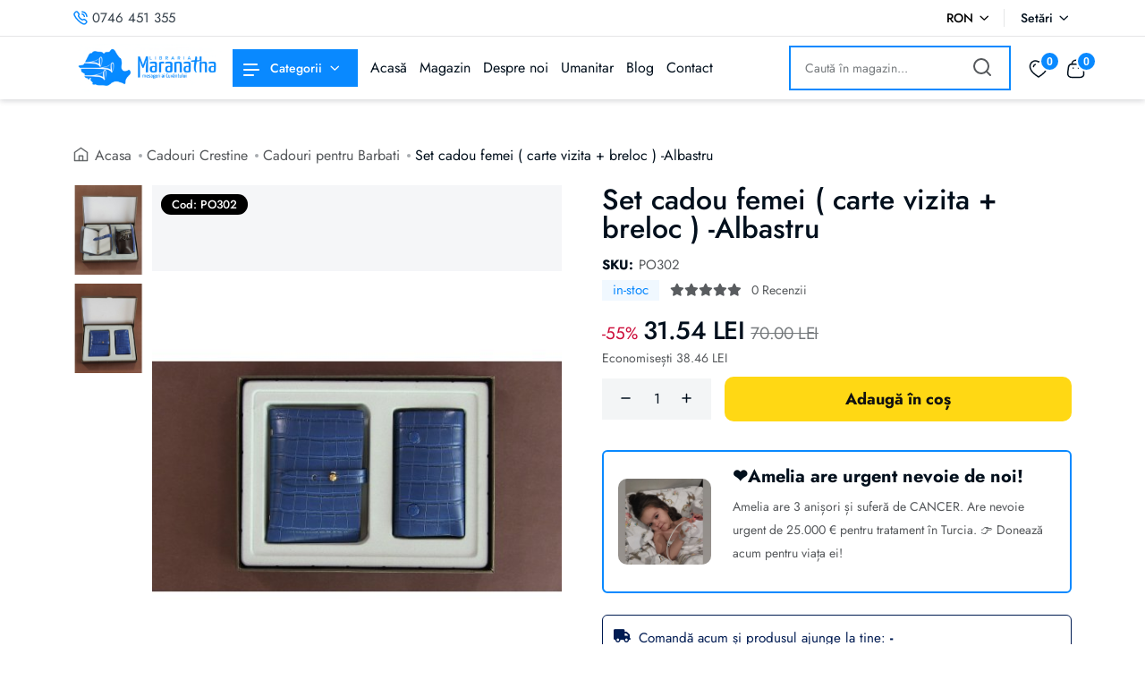

--- FILE ---
content_type: application/javascript; charset=UTF-8
request_url: https://www.librariamaranatha.ro/chunk-ZPLL6LJJ.js
body_size: 102064
content:
import{a as qt,c as dn}from"./chunk-5IHKZOY2.js";import{$ as m,$b as Ke,A as b,Ab as Ii,Ac as Zi,B as X,Ba as h,Bb as xe,Bc as Yi,C as ce,Ca as f,Cb as Te,Cc as jt,D as Pe,Da as Oe,Db as Ft,Dc as R,Ea as yi,Eb as pt,Ec as Ji,Fa as pe,Fb as Et,Fc as Ot,G as ge,Ga as ei,Gb as zi,Gc as Xi,Hb as qe,Ia as ke,Ib as Ie,Ic as en,J as lt,Ja as Q,Jb as Hi,Jc as ni,K as P,Ka as L,Kb as Vt,L as l,La as Si,Lb as mt,Ma as Ei,Mb as ut,N as E,Na as Mi,Nb as Ai,O,Oa as wi,Ob as Di,Oc as rn,P as We,Pa as Pi,Pb as Fi,Qa as Oi,Qb as Vi,Qc as ft,R as fi,Ra as ct,Rb as _t,Rc as an,S as v,Sa as ki,Sb as Bi,Sc as on,Ta as dt,Tb as Ri,U as de,Ua as fe,Ub as Bt,V as c,Vb as Li,W as U,Wa as At,Wb as et,X as st,Xb as Mt,Xc as Ut,Y as vi,Yb as Ni,Yc as $,Z as i,Zc as B,_ as t,_a as Dt,_b as ze,_c as Wt,a as pi,aa as K,ac as wt,b as Tt,ba as G,bc as ye,c as be,ca as Xt,cc as Rt,cd as ln,d as It,da as w,dc as He,e as mi,ea as M,ed as sn,f as Re,fa as d,fc as ji,fd as cn,ga as V,gc as gt,ha as Ci,hc as Lt,i as Ee,ia as Ye,ic as Ui,j as at,ja as Je,jc as Ae,k as Ze,ka as Xe,kc as Nt,l as Ve,la as T,m as ui,ma as n,n as _i,na as C,nc as Wi,o as ot,oa as y,p as gi,pa as he,pb as ve,pc as qi,q as hi,qa as St,qc as Ki,r as Le,ra as xi,rc as Gi,s as ie,sa as I,sb as Z,sc as k,t as Ne,ta as z,tc as tt,ua as H,ub as j,v as je,va as zt,vb as Y,vc as ht,w as Ue,wa as oe,wb as ti,wc as Qi,x as _e,xa as le,xb as Ti,xc as Pt,y as Jt,ya as Ht,yb as Ce,z as x,za as bi,zb as se,zc as $i}from"./chunk-MFOPME7X.js";import{a as ii}from"./chunk-TBKHDBEL.js";import{n as ri,o as tn,r as nn}from"./chunk-Z2USOVJ3.js";import{a as J,b as me,g as $e}from"./chunk-A43TDCY5.js";function hr(o,p){if(o&1&&(i(0,"div",18)(1,"div",19)(2,"div",20)(3,"div",21)(4,"div",22)(5,"span"),X(),i(6,"svg",23),m(7,"path",24)(8,"path",25),t()()(),ce(),i(9,"div",26)(10,"h4")(11,"span",27),n(12),h(13,"number"),t(),n(14,"+"),t(),i(15,"p"),n(16,"Clien\u021Bi Ferici\u021Bi"),t()()(),i(17,"div",21)(18,"div",22)(19,"span"),X(),i(20,"svg",28),m(21,"path",29)(22,"path",30)(23,"path",31)(24,"path",32)(25,"path",33)(26,"path",34),t()()(),ce(),i(27,"div",26)(28,"h4")(29,"span",27),n(30,"2012"),t()(),i(31,"p"),n(32,"Anul Lans\u0103rii"),t()()(),i(33,"div",21)(34,"div",22)(35,"span"),X(),i(36,"svg",23),m(37,"path",35)(38,"path",36)(39,"path",37)(40,"path",38)(41,"path",39)(42,"path",40),t()()(),ce(),i(43,"div",26)(44,"h4")(45,"span",27),n(46),h(47,"number"),t(),n(48,"+"),t(),i(49,"p"),n(50,"Comenzi"),t()()(),i(51,"div",21)(52,"div",22)(53,"span"),X(),i(54,"svg",23),m(55,"path",41)(56,"path",42)(57,"path",43),t()()(),ce(),i(58,"div",26)(59,"h4")(60,"span",27),n(61),h(62,"number"),t(),n(63,"+"),t(),i(64,"p"),n(65,"Produse"),t()()()()()()),o&2){let e=p.ngIf;l(12),C(f(13,3,e.customers)),l(34),y(" ",f(47,5,e.client_orders),""),l(15),C(f(62,7,e.products))}}function fr(o,p){if(o&1&&(i(0,"div",53)(1,"div",3)(2,"div",54)(3,"div",55)(4,"div",56),m(5,"h3",57),i(6,"p"),n(7),t(),i(8,"p"),n(9),t()(),i(10,"div",58)(11,"p"),n(12),t()()()(),i(13,"div",59)(14,"div",60)(15,"div",61),m(16,"p",62),t(),i(17,"div",63),m(18,"img",64),t()()()()()),o&2){let e=p.$implicit;l(5),c("innerHTML",e.title,lt),l(2),C(e.subtitle_1),l(2),C(e.subtitle_2),l(3),C(e.year),l(4),c("innerHTML",e.thumb_text,lt),l(2),c("src",e.img,P)}}function vr(o,p){if(o&1&&(i(0,"div",65)(1,"p"),n(2),t()()),o&2){let e=p.$implicit;l(2),C(e)}}function Cr(o,p){if(o&1&&(i(0,"section",44)(1,"div",2)(2,"div",3)(3,"div",45)(4,"div",46)(5,"div",47)(6,"div",48),v(7,fr,19,6,"div",49),t()()()()(),i(8,"div",50)(9,"div",3)(10,"div",45)(11,"div",51)(12,"div",48),v(13,vr,3,1,"div",52),t()()()()()()()),o&2){let e=d();l(7),c("ngForOf",e.slider_data)("ngForTrackBy",e.trackBySlideId),l(6),c("ngForOf",e.slider_nav_data)("ngForTrackBy",e.trackByValue)}}var pn=(()=>{class o{constructor(e,a,r){this.route=e,this.reqService=a,this.platformId=r,this.swiperInstance=null,this.destroy$=new be,this.slider_data=[{id:"cine-suntem",title:"Cine suntem?",subtitle_1:"Libraria Crestina Maranatha apartine si este administrata de asociatia crestina umanitara ,,Misiunea Speranta pentru Romania\u2019\u2019 (www.sperantapentruromania.ro). Asociatia umanitara ,,Misiunea Speranta pentru Romania\u2019\u2019, este o asociatie crestina inter-confesionala, non-profit si neafiliata nici unei confesiuni religioase. Asociatia noastra este dedicata actiunilor caritabile, venind in ajutorul celor mai defavorizate categorii sociale: batranii strazii, copii bolnavi de cancer si leucemie, copii strazii, copii orfani, mame vaduve, familii sarace, etc. De asemenea, asociatia noastra este implicata in actiuni de misiune crestina indeplinind Marea Trimitere: scoli biblice de vacanta, distribuirea de Biblii si carti crestine, evanghelizari, lucrarea cu copii, etc. Asociatia ,,Misiunea Speranta pentru Romania\u2019\u2019 este legal constituita pe baza OG nr. 26 / 2000, si este inscrisa in Registrul National al Asociatiilor si Fundatilor din Romania si este in procesul de a deveni asociatie de utilitate publica.",subtitle_2:"",img:"/assets/img/history/history-1.jpg",thumb_text:"Echipa noastr\u0103",year:"Cine suntem?"},{id:"scopul-librariei",title:"Scopul Libr\u0103riei",subtitle_1:`Libraria Maranatha a fost infintata cu scopul generarii de venituri si in mod implicit de profit net din vanzarea de carti crestine, Biblii, cadouri crestine cat si din alte produse in cadrul librariei, profit pe care apoi il vom investi cazuri umanitare, proiecte si actiuni de misiune crestina, indeplinind in felul acesta Marea Trimitere.
In acest sens, Libraria Maranatha are urmatoarele obiective:
 Salvarea copiilor bolnavi de cancer si leucemie asigurandu-le partial sau total costul tratamentului sau a interventiei chirurgicale;
 Proclamarea Evangheliei lui Isus Hristos prin organizarea, implementarea si dezvoltarea de proiecte de misiune crestina prin asociatia noastra;
 Finantarea si sponsorizarea de actiuni si proiecte cu caracter de misiune crestina organizate, implementate si dezvoltate de grupuri de frati crestini, organizatii crestine sau biserici crestine.`,subtitle_2:"",img:"/assets/img/history/history-2.jpg",thumb_text:"Echipa noastr\u0103",year:"Scopul Libr\u0103riei"},{id:"directia-fondurilor",title:"Direc\u021Bionarea fondurilor",subtitle_1:`Ca orice activitate economica, Libraria Maranatha are cheltuieli cu angajatii, de intretinere, logistica, dezvoltarea si intretinerea stocului de carti si alte produse, etc, care sunt prioritare, pentru ca libraria sa poata functiona. Dupa de acoperirea acestor cheltuieli, profitul net este directionat pentru atingerea celor doua mari obiective: cazuri umanitare si proiectele de misiune crestina pentru indeplinirea Marii Trimiteri, dupa cum urmeaza:
In cazuri si proiecte umanitare, in mod special pentru copii bolnavi de cancer si leucemie. Ne dorim sa sustinem financiar copii bolnavi de cancer, leucemie sau alte boli grave in vederea tratamentului sau al interventiei chirurgicale. Obiectivul nostru este sa salvam viata a cat mai multi copii care sufera de aceste boli si care se afla in atentia asociatiei noastre.`,subtitle_2:"",img:"/assets/img/history/history-1.jpg",thumb_text:"Echipa noastr\u0103",year:"Direc\u021Bionarea fondurilor"},{id:"transparente",title:"Transparen\u021B\u0103",subtitle_1:`In ceea ce priveste transparenta pentru Libraria Maranatha, vom folosi urmatoarele modalitati:
  1. Fondurile obtinute din vanzarea de carti si alte produse in cadrul librariei noastre sunt gestionate contabil separat cat si intr-un cont bancar destinat doar librariei pe numele asociatiei Misiunea Speranta pentru Romania. Lucrul acesta ne da posibilitatea sa facem in mod corect si cat mai exact evaluarile vanzarilor din cadrul Librariei Maranatha, gentionarea veniturilor, stabilirea profitului si directionarea lui spre cazurile copiilor bolnavi de cancer si leucemie, copii orfani, mame vaduve, etc.
2. Din profitul net, va avea prioritate directionarea acestuia pentru acoperirea cheltuielilor de intretine si dezvoltare a librariei: dezvoltare web, marketing, amenajarea de spatii, birouri, cresterea stocurilor, etc, avand ca scop final cresterea cifrei de afaceri si implicit a profitului net.
3. Toata activitatea economica in cadrul Librariei Maranatha este contabilizata si gestionata juridic prin asociatia Misiunea Speranta pentru Romania;
4. Directionarea catre un caz umanitar sau catre o actiune de misiune crestina a profitului net obtinut din vanzarile online, se va face dupa reglementarile legale in vigoare, doar prin asociatia ,,Misiunea Speranta pentru Romania''.`,subtitle_2:"",img:"/assets/img/history/history-2.jpg",thumb_text:"Echipa noastr\u0103",year:"Transparen\u021B\u0103"}],this.slider_nav_data=["Cine suntem?","Scopul Libr\u0103riei","Direc\u021Bionarea fondurilor","Transparen\u021B\u0103"],this.isBrowser=fe(this.platformId)}ngOnInit(){this.stats$=this.getStats()}ngAfterViewInit(){this.isBrowser&&(this.initSwiper(),this.handleRouting())}initSwiper(){let e=new ii(".tp-history-nav-active",{modules:[tn,ri],spaceBetween:200,slidesPerView:4,freeMode:!0,watchSlidesProgress:!0,slideToClickedSlide:!0,grabCursor:!0,centeredSlides:!1,breakpoints:{1200:{slidesPerView:4,spaceBetween:200,centeredSlides:!1},992:{slidesPerView:4,spaceBetween:120,centeredSlides:!1},768:{slidesPerView:3,spaceBetween:80,centeredSlides:!1},576:{slidesPerView:2.3,spaceBetween:40,centeredSlides:!0},0:{slidesPerView:1.6,spaceBetween:24,centeredSlides:!0}}});this.swiperInstance=new ii(".tp-history-slider-active",{modules:[ri,nn],slidesPerView:1,spaceBetween:0,effect:"fade",autoHeight:!0,allowTouchMove:!0,thumbs:{swiper:e}})}handleRouting(){this.route.queryParams.pipe(ie(this.destroy$)).subscribe(e=>{let a=e.slide;if(a&&this.swiperInstance){let r=this.slider_data.findIndex(s=>s.id===a);r!==-1&&this.swiperInstance.slideTo(r,0)}})}getStats(){return this.reqService.get("/about-us/details").pipe(Ee(e=>e),hi(1))}trackBySlideId(e,a){return a.id}trackByValue(e,a){return a}ngOnDestroy(){this.destroy$.next(),this.destroy$.complete(),this.swiperInstance&&(this.swiperInstance.destroy(!0,!0),this.swiperInstance=null)}static{this.\u0275fac=function(a){return new(a||o)(E(Z),E(He),E(ge))}}static{this.\u0275cmp=O({type:o,selectors:[["app-about"]],standalone:!1,decls:24,vars:6,consts:[[3,"style_2"],["id","despre-noi",1,"tp-about-area","pb-20","pt-20"],[1,"container"],[1,"row"],[1,"col-xl-8","col-lg-10"],[1,"tp-about-banner-wrapper"],[1,"tp-about-banner-subtitle"],[1,"tp-about-banner-title"],[1,"row","align-items-center"],[1,"col-xl-6","col-lg-6","order-1","order-lg-1","mb-30","mb-lg-0"],[1,"tp-about-banner-content",2,"padding-left","0"],[1,"col-xl-6","col-lg-6","order-2","order-lg-2"],[1,"tp-about-banner-thumb","w-img"],["src","/assets/img/about/about-big-1.jpg","alt",""],[1,"tp-counter-area","pb-20"],["class","row justify-content-center",4,"ngIf"],["id","misiunea-noastra","class","tp-history-area pt-40 pb-40","style","background-color: #F8F8F8;",4,"ngIf"],[3,"primary_style"],[1,"row","justify-content-center"],[1,"col-xl-10"],[1,"tp-counter-wrapper","d-flex","flex-wrap","justify-content-between"],[1,"tp-counter-item","d-flex","align-items-start","mb-30"],[1,"tp-counter-icon","mr-15"],["width","26","height","26","viewBox","0 0 26 26","fill","none","xmlns","http://www.w3.org/2000/svg"],["opacity","0.3","d","M11.3642 0.575106C12.2609 -0.191702 13.7293 -0.191702 14.639 0.575106L16.6922 2.34265C17.0821 2.68056 17.8098 2.95353 18.3296 2.95353H20.5388C21.9163 2.95353 23.0468 4.08424 23.0468 5.4619V7.67128C23.0468 8.17816 23.3197 8.91898 23.6576 9.30889L25.425 11.3624C26.1917 12.2592 26.1917 13.7278 25.425 14.6376L23.6576 16.691C23.3197 17.0809 23.0468 17.8088 23.0468 18.3286V20.5381C23.0468 21.9158 21.9163 23.0465 20.5388 23.0465H18.3296C17.8228 23.0465 17.0821 23.3194 16.6922 23.6574L14.639 25.4249C13.7423 26.1917 12.2739 26.1917 11.3642 25.4249L9.31102 23.6574C8.92117 23.3194 8.19343 23.0465 7.67362 23.0465H5.42545C4.04797 23.0465 2.9174 21.9158 2.9174 20.5381V18.3156C2.9174 17.8088 2.64452 17.0809 2.31964 16.691L0.565288 14.6246C-0.188429 13.7278 -0.188429 12.2722 0.565288 11.3754L2.31964 9.30889C2.64452 8.91898 2.9174 8.19117 2.9174 7.68429V5.4619C2.9174 4.08424 4.04797 2.95353 5.42545 2.95353H7.67362C8.18043 2.95353 8.92117 2.68056 9.31102 2.34265L11.3642 0.575106Z","fill","currentColor"],["d","M18.9404 11.778C18.6935 11.4271 18.2777 11.2321 17.7839 11.2321H15.2498C15.0809 11.2321 14.925 11.1671 14.821 11.0372C14.7171 10.9072 14.6651 10.7382 14.6911 10.5563L15.0029 8.5288C15.1329 7.93095 14.7301 7.2421 14.1323 7.04715C13.5735 6.8392 12.9107 7.12511 12.6508 7.51502L10.1298 11.2581V10.7902C10.1298 9.88045 9.73993 9.50356 8.77829 9.50356H8.1415C7.17986 9.50356 6.79004 9.88045 6.79004 10.7902V17.0027C6.79004 17.9125 7.17986 18.2894 8.1415 18.2894H8.77829C9.68795 18.2894 10.0778 17.9384 10.1168 17.1066L12.0271 18.5753C12.287 18.8352 12.8718 18.9782 13.2876 18.9782H15.6917C16.5234 18.9782 17.3551 18.3543 17.537 17.5875L19.0574 12.9607C19.2264 12.5448 19.1874 12.1159 18.9404 11.778Z","fill","currentColor"],[1,"tp-counter-content"],[1,"purecounter"],["width","26","height","27","viewBox","0 0 26 27","fill","none","xmlns","http://www.w3.org/2000/svg"],["opacity","0.4","d","M20.2244 7.5118C20.1332 7.49878 20.0421 7.49878 19.951 7.5118C17.9331 7.44671 16.3318 5.79333 16.3318 3.76241C16.3318 1.69243 18.0112 0 20.0942 0C22.1642 0 23.8566 1.67941 23.8566 3.76241C23.8436 5.79333 22.2423 7.44671 20.2244 7.5118Z","fill","currentColor"],["opacity","0.4","d","M24.4685 16.5338C23.0104 17.5102 20.9665 17.8747 19.0788 17.6274C19.5735 16.5599 19.8339 15.3752 19.8469 14.1254C19.8469 12.8235 19.5605 11.5867 19.0137 10.5062C20.9404 10.2458 22.9844 10.6103 24.4555 11.5867C26.5125 12.9407 26.5125 15.1669 24.4685 16.5338Z","fill","currentColor"],["opacity","0.4","d","M5.78651 7.5118C5.87764 7.49878 5.96878 7.49878 6.05991 7.5118C8.07781 7.44671 9.67911 5.79333 9.67911 3.76241C9.67911 1.69243 7.9997 0 5.9167 0C3.84673 0 2.1543 1.67941 2.1543 3.76241C2.16732 5.79333 3.76861 7.44671 5.78651 7.5118Z","fill","currentColor"],["opacity","0.4","d","M5.93002 14.1253C5.93002 15.3881 6.20341 16.5858 6.69813 17.6663C4.86249 17.8616 2.94874 17.4711 1.54272 16.5467C-0.514239 15.1798 -0.514239 12.9536 1.54272 11.5866C2.93572 10.6492 4.90155 10.2717 6.7502 10.48C6.21643 11.5736 5.93002 12.8104 5.93002 14.1253Z","fill","currentColor"],["d","M13.1814 18.057C13.0772 18.044 12.9601 18.044 12.8429 18.057C10.4474 17.9789 8.53369 16.0131 8.53369 13.5916C8.53369 11.118 10.5256 9.11316 13.0121 9.11316C15.4857 9.11316 17.4906 11.118 17.4906 13.5916C17.4906 16.0131 15.5898 17.9789 13.1814 18.057Z","fill","currentColor"],["d","M8.95069 20.7518C6.98486 22.0667 6.98486 24.2278 8.95069 25.5296C11.1899 27.0268 14.8612 27.0268 17.1004 25.5296C19.0662 24.2147 19.0662 22.0536 17.1004 20.7518C14.8742 19.2546 11.2029 19.2546 8.95069 20.7518Z","fill","currentColor"],["opacity","0.4","d","M17.3335 2.47705V13.6194C17.3335 14.9812 16.2193 16.0955 14.8574 16.0955H1.23901V8.19678C2.14278 9.27387 3.52942 9.94242 5.06458 9.90528C6.315 9.88052 7.44159 9.39768 8.28345 8.59296C8.66724 8.27107 8.98916 7.8625 9.23676 7.41681C9.68246 6.66161 9.93004 5.7702 9.90528 4.84167C9.86814 3.39317 9.22437 2.11802 8.22156 1.23901H16.0955C16.7764 1.23901 17.3335 1.79613 17.3335 2.47705Z","fill","currentColor"],["d","M25.9998 16.0955V19.8096C25.9998 21.8647 24.3408 23.5237 22.2857 23.5237H21.0476C21.0476 22.1618 19.9334 21.0476 18.5715 21.0476C17.2097 21.0476 16.0955 22.1618 16.0955 23.5237H11.1433C11.1433 22.1618 10.0291 21.0476 8.66724 21.0476C7.3054 21.0476 6.19116 22.1618 6.19116 23.5237H4.95313C2.89798 23.5237 1.23901 21.8647 1.23901 19.8096V16.0955H14.8574C16.2193 16.0955 17.3335 14.9812 17.3335 13.6194V4.95312H19.6115C20.5029 4.95312 21.32 5.43597 21.7657 6.20356L23.8827 9.90528H22.2857C21.6047 9.90528 21.0476 10.4624 21.0476 11.1433V14.8574C21.0476 15.5383 21.6047 16.0955 22.2857 16.0955H25.9998Z","fill","currentColor"],["opacity","0.4","d","M8.66748 25.9998C10.035 25.9998 11.1436 24.8912 11.1436 23.5237C11.1436 22.1562 10.035 21.0476 8.66748 21.0476C7.29998 21.0476 6.19141 22.1562 6.19141 23.5237C6.19141 24.8912 7.29998 25.9998 8.66748 25.9998Z","fill","currentColor"],["opacity","0.4","d","M18.5715 25.9998C19.939 25.9998 21.0476 24.8912 21.0476 23.5237C21.0476 22.1562 19.939 21.0476 18.5715 21.0476C17.204 21.0476 16.0955 22.1562 16.0955 23.5237C16.0955 24.8912 17.204 25.9998 18.5715 25.9998Z","fill","currentColor"],["opacity","0.4","d","M26.0002 14.2755V16.0953H22.2861C21.6052 16.0953 21.0481 15.5382 21.0481 14.8573V11.1432C21.0481 10.4623 21.6052 9.90515 22.2861 9.90515H23.8832L25.6783 13.0497C25.8888 13.4212 26.0002 13.8421 26.0002 14.2755Z","fill","currentColor"],["d","M8.22201 1.23897C7.33062 0.446625 6.14205 -0.0238295 4.84212 0.000931254C3.67836 0.025692 2.61367 0.458996 1.77181 1.1523C0.657572 2.08083 -0.0357196 3.50461 0.00142154 5.06454C0.0261823 5.99307 0.298557 6.85967 0.781391 7.59011C0.917575 7.80057 1.06613 8.01103 1.23946 8.19673C2.14323 9.27383 3.52986 9.94237 5.06503 9.90523C6.31545 9.88047 7.44203 9.39764 8.2839 8.59292C8.66769 8.27103 8.9896 7.86246 9.23721 7.41676C9.6829 6.66156 9.93048 5.77015 9.90572 4.84163C9.86858 3.39312 9.22482 2.11798 8.22201 1.23897ZM7.50393 4.35885L4.91639 6.85963C4.73069 7.03296 4.50789 7.11965 4.27267 7.11965C4.03744 7.11965 3.81457 7.03296 3.62886 6.85963L2.37843 5.67116C2.00702 5.31213 1.99469 4.73026 2.35372 4.35885C2.71275 3.98744 3.29463 3.97503 3.66604 4.33406L4.27267 4.9159L6.21639 3.03414C6.58781 2.67511 7.16968 2.68744 7.52871 3.05885C7.88774 3.41788 7.87534 3.99982 7.50393 4.35885Z","fill","currentColor"],["opacity","0.4","d","M22.0813 9.0813C22.0813 10.9624 21.5235 12.6879 20.5634 14.1279C19.1623 16.2037 16.9439 17.6696 14.3622 18.0459C13.9211 18.1237 13.467 18.1626 13 18.1626C12.533 18.1626 12.0789 18.1237 11.6378 18.0459C9.05612 17.6696 6.83769 16.2037 5.43658 14.1279C4.47655 12.6879 3.9187 10.9624 3.9187 9.0813C3.9187 4.06064 7.97934 0 13 0C18.0207 0 22.0813 4.06064 22.0813 9.0813Z","fill","currentColor"],["d","M25.0003 21.367L22.8597 21.8729C22.3797 21.9897 22.0035 22.353 21.8997 22.833L21.4456 24.7401C21.1991 25.7779 19.8758 26.0893 19.1883 25.272L13 18.1626L6.81174 25.2849C6.12416 26.1022 4.80088 25.7909 4.55439 24.753L4.10032 22.8459C3.98356 22.3659 3.60734 21.9897 3.1403 21.8859L0.999704 21.38C0.0137342 21.1465 -0.336545 19.914 0.376986 19.2004L5.43657 14.1409C6.83769 16.2166 9.05612 17.6826 11.6378 18.0588C12.0789 18.1367 12.533 18.1756 13 18.1756C13.467 18.1756 13.9211 18.1367 14.3622 18.0588C16.9439 17.6826 19.1623 16.2166 20.5634 14.1409L25.623 19.2004C26.3365 19.901 25.9863 21.1335 25.0003 21.367Z","fill","currentColor"],["d","M13.7521 5.16337L14.5175 6.69421C14.6213 6.90178 14.8937 7.10936 15.1402 7.14828L16.5283 7.38179C17.4105 7.5245 17.6181 8.17317 16.9824 8.80886L15.9056 9.88562C15.724 10.0673 15.6202 10.4176 15.6851 10.677L15.9964 12.0133C16.2429 13.0641 15.6851 13.4792 14.751 12.9214L13.4537 12.156C13.2202 12.0132 12.831 12.0132 12.5974 12.156L11.3001 12.9214C10.366 13.4662 9.80818 13.0641 10.0547 12.0133L10.366 10.677C10.4179 10.4305 10.3271 10.0673 10.1455 9.88562L9.0687 8.80886C8.43301 8.17317 8.64058 7.53747 9.52277 7.38179L10.9109 7.14828C11.1444 7.10936 11.4169 6.90178 11.5207 6.69421L12.2861 5.16337C12.6623 4.33308 13.3369 4.33308 13.7521 5.16337Z","fill","currentColor"],["id","misiunea-noastra",1,"tp-history-area","pt-40","pb-40",2,"background-color","#F8F8F8"],[1,"col-xl-12"],[1,"tp-history-slider","mb-50"],[1,"tp-history-slider-active","swiper-container"],[1,"swiper-wrapper"],["class","tp-thistory-item swiper-slide","style","background-color: #F8F8F8;","data-bg-color","#F8F8F8",4,"ngFor","ngForOf","ngForTrackBy"],[1,"tp-history-nav"],[1,"tp-history-nav-active","swiper-container"],["class","tp-history-nav-year swiper-slide text-center",4,"ngFor","ngForOf","ngForTrackBy"],["data-bg-color","#F8F8F8",1,"tp-thistory-item","swiper-slide",2,"background-color","#F8F8F8"],[1,"col-xl-5","col-lg-6","col-md-6"],[1,"tp-history-wrapper","pr-45"],[1,"tp-history-content","mb-40"],[1,"tp-history-title",3,"innerHTML"],[1,"tp-history-year"],[1,"col-xl-7","col-lg-6","col-md-6"],[1,"tp-history-thumb-wrapper","ml-150","p-relative"],[1,"tp-history-thumb-text"],[3,"innerHTML"],[1,"tp-history-thumb","m-img"],["alt","history-image",3,"src"],[1,"tp-history-nav-year","swiper-slide","text-center"]],template:function(a,r){a&1&&(m(0,"app-hope-header-two",0),i(1,"section",1)(2,"div",2)(3,"div",3)(4,"div",4)(5,"div",5)(6,"span",6),n(7,"Despre Noi"),t(),i(8,"h3",7),n(9,"Libraria Cre\u0219tin\u0103 Maranatha"),t()()()(),i(10,"div",8)(11,"div",9)(12,"div",10)(13,"p"),n(14,"Libraria Crestina Maranatha s-a lansat in luna Martie 2012, iar in momentul de fata este cea mai mare Librarie Crestina din tara din mediul crestin online. Libraria Maranatha va pune la dispozitie cea mai bogata oferta de Biblii, carti crestine, romane crestine, carti crestine pentru copii, cadouri crestine, carti de psihologie, poezii crestine, etc. Libraria Maranatha detine un depozit propriu in com. Livada, sat. Sanleani, jud. Arad, nr. 565, insumand peste 20.000 de produse aflate pe stoc. De la inceput, scopul Librariei Maranatha a fost acela de a oferi clientilor sai toate cartile crestine, cadourile crestine si Biblii care sunt disponibile in acest moment pe piata din Romania. Ne-am dorit si am reusit sa fim o librarie crestina care ofera clientilor sai servicii de calitate la cele mai atractive preturi."),t()()(),i(15,"div",11)(16,"div",12),m(17,"img",13),t()()()()(),i(18,"section",14)(19,"div",2),v(20,hr,66,9,"div",15),h(21,"async"),t()(),v(22,Cr,14,4,"section",16),m(23,"app-footer-one",17)),a&2&&(c("style_2",!0),l(20),c("ngIf",f(21,4,r.stats$)),l(2),c("ngIf",r.isBrowser),l(),c("primary_style",!0))},dependencies:[Q,L,k,B,wi,Oi],encapsulation:2,changeDetection:0})}}return o})();var mn=(()=>{class o{static{this.\u0275fac=function(a){return new(a||o)}}static{this.\u0275cmp=O({type:o,selectors:[["app-contact"]],standalone:!1,decls:66,vars:2,consts:[[3,"style_2"],[1,"breadcrumb__area","include-bg","text-center","pt-40","pb-25"],[1,"container"],[1,"row"],[1,"col-xxl-12"],[1,"breadcrumb__content","p-relative","z-index-1"],[1,"breadcrumb__title"],[1,"breadcrumb__list"],["href","#"],[1,"tp-contact-area","pb-40"],[1,"tp-contact-inner"],[1,"col-xl-9","col-lg-8"],[1,"tp-contact-wrapper"],[1,"tp-contact-title"],[1,"tp-contact-form"],[1,"ajax-response"],[1,"col-xl-3","col-lg-4"],[1,"tp-contact-info-wrapper"],[1,"tp-contact-info-item"],[1,"tp-contact-info-icon"],["src","assets/img/contact/contact-icon-1.png","alt",""],[1,"tp-contact-info-content"],["data-info","mail"],["href","mailto:librariamaranatha@gmail.com"],["data-info","phone"],["href","tel:407-464-51-355"],["src","assets/img/contact/contact-icon-2.png","alt",""],["href","https://www.google.com/maps/place/Str.+Librariei+565,+S%C3%A2nleani+317206/@46.2184932,21.3698598,17z/data=!3m1!4b1!4m6!3m5!1s0x4745976eeb1a176f:0xcedd4331e62cfb57!8m2!3d46.2184895!4d21.3724347!16s%2Fg%2F11pzxfmq1j?entry=ttu&g_ep=EgoyMDI1MDMxMi4wIKXMDSoJLDEwMjExNDUzSAFQAw%3D%3D","target","_blank"],["src","assets/img/contact/contact-icon-3.png","alt",""],[1,"tp-contact-social-wrapper","mt-5"],[1,"tp-contact-social-title"],[1,"tp-contact-social-icon"],["href","https://www.facebook.com/libraria.crestina.maranatha"],[1,"fa-brands","fa-facebook-f"],["href","https://www.instagram.com/libraria_maranatha/#"],[1,"fa-brands","fa-instagram"],["href","https://www.youtube.com/c/librariecrestinamaranatha"],[1,"fa-brands","fa-youtube"],["href"," https://www.tiktok.com/@libraria.maranatha"],[1,"fa-brands","fa-tiktok"],[3,"primary_style"]],template:function(a,r){a&1&&(m(0,"app-hope-header-two",0),i(1,"section",1)(2,"div",2)(3,"div",3)(4,"div",4)(5,"div",5)(6,"h3",6),n(7,"\u021Aine leg\u0103tura cu noi"),t(),i(8,"div",7)(9,"span")(10,"a",8),n(11,"Acas\u0103"),t()(),i(12,"span"),n(13,"Contact"),t()()()()()()(),i(14,"section",9)(15,"div",2)(16,"div",10)(17,"div",3)(18,"div",11)(19,"div",12)(20,"h3",13),n(21,"Trimite un mesaj"),t(),i(22,"div",14),m(23,"app-contact-form")(24,"p",15),t()()(),i(25,"div",16)(26,"div",17)(27,"div",18)(28,"div",19)(29,"span"),m(30,"img",20),t()(),i(31,"div",21)(32,"p",22)(33,"a",23),n(34,"librariamaranatha@gmail.com"),t()(),i(35,"p",24)(36,"a",25),n(37,"+40 746 451 355"),t()()()(),i(38,"div",18)(39,"div",19)(40,"span"),m(41,"img",26),t()(),i(42,"div",21)(43,"p")(44,"a",27),n(45," Com.Livada, sat. Sanleani, str. Librariei, nr.565, jud. Arad "),m(46,"br"),n(47,"(la 10 km de centrul Aradului si 2 km de centura orasului) "),t()()()(),i(48,"div",18)(49,"div",19)(50,"span"),m(51,"img",28),t()(),i(52,"div",21)(53,"div",29)(54,"h4",30),n(55," G\u0103se\u0219te-ne pe re\u021Belele sociale "),t(),i(56,"div",31)(57,"a",32),m(58,"i",33),t(),i(59,"a",34),m(60,"i",35),t(),i(61,"a",36),m(62,"i",37),t(),i(63,"a",38),m(64,"i",39),t()()()()()()()()()()(),m(65,"app-footer-one",40)),a&2&&(c("style_2",!0),l(65),c("primary_style",!0))},dependencies:[k,Ji,B],encapsulation:2})}}return o})();var xr=[{id:1,img:"/assets/img/blog/blog-1.jpg",date:"14 January, 2023",author:"Mark Smith",title:"The Modern Art Clay Ceramics.",tags:["Tablet","News"],category:"electronics",comments:2,sm_desc:"The world is an amazing place providing an incredible assortment of interesting locations across.",blog:"electronics"},{id:2,img:"/assets/img/blog/blog-2.jpg",date:"18 February, 2023",author:"Naim Ahmed",title:"How clothes are linked to climate",tags:["Monitor","Technology"],category:"electronics",comments:4,sm_desc:"The world is an amazing place providing an incredible assortment of interesting locations across.",blog:"electronics"},{id:3,img:"/assets/img/blog/blog-3.jpg",date:"20 January, 2023",author:"Salim Rana",title:"The Sound Of Fashion: Malcolm",tags:["Microphone","Computer"],category:"electronics",comments:5,sm_desc:"The world is an amazing place providing an incredible assortment of interesting locations across.",blog:"electronics"},{id:4,img:"/assets/img/blog/blog-1.jpg",date:"18 February, 2023",author:"Naim Ahmed",title:"How clothes are linked to climate",tags:["Monitor","Technology"],category:"electronics",comments:4,sm_desc:"The world is an amazing place providing an incredible assortment of interesting locations across.",blog:"electronics"},{id:4,img:"/assets/img/blog/2/blog-1.jpg",date:"20 July, 2023",author:"John Smith",title:"The 'Boomerang' Employees Returning After Quitting",tags:["Fashion","Lift Style","News"],category:"fashion",comments:6,sm_desc:"The world is an amazing place providing an incredible assortment of interesting locations across.",blog:"fashion"},{id:5,img:"/assets/img/blog/2/blog-2.jpg",date:"18 March, 2023",author:"John Smith",title:"Fast fashion: How clothes are linked to climate change",tags:["Fashion","Lift Style","News"],category:"fashion",comments:3,sm_desc:"The world is an amazing place providing an incredible assortment of interesting locations across.",blog:"fashion"},{id:6,img:"/assets/img/blog/2/blog-3.jpg",date:"15 February, 2023",author:"John Smith",title:"The Sound Of Fashion: Malcolm McLaren Words",tags:["Fashion","Lift Style","News"],category:"fashion",comments:8,sm_desc:"The world is an amazing place providing an incredible assortment of interesting locations across.",blog:"fashion"},{id:7,img:"/assets/img/blog/blog-big-3.jpg",date:"July 21, 2023",author:"John Smith",comments:2,tags:["Fashion","Lift Style","News"],category:"Beauty",title:"How to Clean Your Home Faster and More Efficiently",desc:"Lorem ipsum dolor sit amet, consectetur adipisicing elit, sed do eiusmod tempor incididunt ut labore et dolore magna aliqua. Ut enim ad minim veniam, quis nostrud exercitation ullamco laboris nisi ut aliquip ex ea commodo consequat. Duis aute irure dolor in reprehenderit in voluptate velit esse cillum dolore eu fugiat nulla pariatur. Excepteur sint occaecat",blog:"blog-postbox"},{id:8,img:"/assets/img/blog/blog-big-2.jpg",date:"April 18, 2023",author:"Mark Smith",comments:5,tags:["Fashion","Lift Style","News"],category:"Beauty",title:"Four Ways a Clean Workplace Makes Employees Happy and Healthy",desc:"Lorem ipsum dolor sit amet, consectetur adipisicing elit, sed do eiusmod tempor incididunt ut labore et dolore magna aliqua. Ut enim ad minim veniam, quis nostrud exercitation ullamco laboris nisi ut aliquip ex ea commodo consequat. Duis aute irure dolor in reprehenderit in voluptate velit esse cillum dolore eu fugiat nulla pariatur. Excepteur sint occaecat",video:!0,video_id:"457mlqV1gzA",blog:"blog-postbox"},{id:9,date:"March 15, 2023",author:"Shahnewaz Sakil",comments:8,tags:["Fashion","Lift Style","News"],category:"Beauty",title:"Only one thing is impossible for God: To find any sense in any copyright law on the planet.",desc:"Lorem ipsum dolor sit amet, consectetur adipisicing elit, sed do eiusmod tempor incididunt ut labore et dolore magna aliqua. Ut enim ad minim veniam, quis nostrud exercitation ullamco laboris nisi ut aliquip ex ea commodo consequat. Duis aute irure dolor in reprehenderit in voluptate velit esse cillum dolore eu fugiat nulla pariatur. Excepteur sint occaecat",blockquote:!0,blog:"blog-postbox"},{id:10,img:"/assets/img/blog/blog-big-5.jpg",date:"January 20, 2023",author:"Salim Rana",comments:10,tags:["Fashion","Lift Style","News"],category:"Beauty",title:"Time for Spring Cleaning? Use These Tips From the Professionals",desc:"Lorem ipsum dolor sit amet, consectetur adipisicing elit, sed do eiusmod tempor incididunt ut labore et dolore magna aliqua. Ut enim ad minim veniam, quis nostrud exercitation ullamco laboris nisi ut aliquip ex ea commodo consequat. Duis aute irure dolor in reprehenderit in voluptate velit esse cillum dolore eu fugiat nulla pariatur. Excepteur sint occaecat",blog:"blog-postbox"},{id:11,slider:!0,slider_images:["/assets/img/blog/blog-big-4.jpg","/assets/img/blog/blog-big-5.jpg","/assets/img/blog/blog-big-6.jpg"],date:"February 20, 2023",author:"Smith Mark",comments:12,tags:["Fashion","Lift Style","News"],category:"Beauty",title:"Time for Spring Cleaning? Use These Tips From the Professionals",desc:"Lorem ipsum dolor sit amet, consectetur adipisicing elit, sed do eiusmod tempor incididunt ut labore et dolore magna aliqua. Ut enim ad minim veniam, quis nostrud exercitation ullamco laboris nisi ut aliquip ex ea commodo consequat. Duis aute irure dolor in reprehenderit in voluptate velit esse cillum dolore eu fugiat nulla pariatur. Excepteur sint occaecat",blog:"blog-postbox"},{id:12,img:"/assets/img/blog/grid/blog-grid-1.jpg",list_img:"/assets/img/blog/grid/blog-grid-1.jpg",date:"January 8, 2023",author:"John Smith",comments:5,tags:["Fashion","Lift Style","News"],category:"Beauty",title:"Hiring the Right Sales Team at the Right Time",desc:"Cursus mattis sociis natoque penatibus et magnis montes,nascetur ridiculus.",blog:"blog-grid"},{id:13,img:"/assets/img/blog/grid/blog-grid-2.jpg",list_img:"/assets/img/blog/grid/blog-grid-2.jpg",date:"February 12, 2023",author:"Salim Rana",comments:0,tags:["Fashion","Lift Style","News"],category:"Beauty",title:"Fully Embrace the Return of 90s fashion",desc:"Cursus mattis sociis natoque penatibus et magnis montes,nascetur ridiculus.",blog:"blog-grid"},{id:14,img:"/assets/img/blog/grid/blog-grid-3.jpg",list_img:"/assets/img/blog/grid/blog-grid-3.jpg",date:"March 15, 2023",author:"John Smith",comments:12,tags:["Fashion","Lift Style","News"],category:"Beauty",title:"Exploring the English Countryside",desc:"Cursus mattis sociis natoque penatibus et magnis montes,nascetur ridiculus.",blog:"blog-grid"},{id:15,img:"/assets/img/blog/grid/blog-grid-4.jpg",list_img:"/assets/img/blog/grid/blog-grid-4.jpg",date:"April 7, 2023",author:"John Smith",comments:8,tags:["Fashion","Lift Style","News"],category:"Beauty",title:"Here\u2019s the First Valentino\u2019s New Makeup Collection",desc:"Cursus mattis sociis natoque penatibus et magnis montes,nascetur ridiculus.",blog:"blog-grid"},{id:16,img:"/assets/img/blog/grid/blog-grid-5.jpg",list_img:"/assets/img/blog/grid/blog-grid-5.jpg",date:"May 2, 2023",author:"John Smith",comments:4,tags:["Fashion","Lift Style","News"],category:"Beauty",title:"Follow Your own Design process, whatever gets",desc:"Cursus mattis sociis natoque penatibus et magnis montes,nascetur ridiculus.",blog:"blog-grid"},{id:17,img:"/assets/img/blog/grid/blog-grid-6.jpg",list_img:"/assets/img/blog/grid/blog-grid-6.jpg",date:"April 5, 2023",author:"John Smith",comments:6,tags:["Fashion","Lift Style","News"],category:"Beauty",title:"Freelancer Days 2022, What\u2019s new?",desc:"Cursus mattis sociis natoque penatibus et magnis montes,nascetur ridiculus.",blog:"blog-grid"},{id:18,img:"/assets/img/blog/grid/blog-grid-7.jpg",list_img:"/assets/img/blog/grid/blog-grid-7.jpg",date:"May 12, 2023",author:"John Smith",comments:6,tags:["Fashion","Lift Style","News"],category:"Beauty",title:"Hiring the Right Sales Team at the Right Time",desc:"Cursus mattis sociis natoque penatibus et magnis montes,nascetur ridiculus.",blog:"blog-grid"},{id:19,img:"/assets/img/blog/grid/blog-grid-8.jpg",list_img:"/assets/img/blog/grid/blog-grid-8.jpg",date:"March 22, 2023",author:"John Smith",comments:15,tags:["Fashion","Lift Style","News"],category:"Beauty",title:"Quality Foods Requirments For Every Human Body\u2019s",desc:"Cursus mattis sociis natoque penatibus et magnis montes,nascetur ridiculus.",blog:"blog-grid"}],vt=xr;var un=o=>["tab-pane","fade",o];function yr(o,p){if(o&1&&(i(0,"div",40),m(1,"app-blog-grid-item",41),t()),o&2){let e=p.$implicit;l(),c("blog",e)}}function Sr(o,p){if(o&1&&(K(0),m(1,"app-blog-list-item",41),G()),o&2){let e=p.$implicit;l(),c("blog",e)}}var Gt=(()=>{class o{constructor(){this.list_style=!1,this.blogs=[],this.startIndex=0,this.endIndex=6}ngOnInit(){this.blogs=vt.filter(e=>e.blog==="blog-grid")}handlePagination(e){let{data:a,start:r,end:s}=e;console.log("data",a,"start",r,"end",s),this.startIndex=r,this.endIndex=s}static{this.\u0275fac=function(a){return new(a||o)}}static{this.\u0275cmp=O({type:o,selectors:[["app-blog-grid"]],inputs:{list_style:"list_style"},standalone:!1,decls:52,vars:18,consts:[[3,"style_2"],[1,"tp-section-title-area","pt-95","pb-80"],[1,"container"],[1,"row"],[1,"col-xl-8"],[1,"tp-section-title-wrapper-7"],[1,"tp-section-title-pre-7"],[1,"tp-section-title-7"],[1,"tp-blog-grid-area","pb-120"],[1,"col-xl-9","col-lg-8"],[1,"tp-blog-grid-wrapper"],[1,"tp-blog-grid-top","d-flex","justify-content-between","mb-40"],[1,"tp-blog-grid-result"],[1,"tp-blog-grid-tab","tp-tab"],["id","nav-tab","role","tablist",1,"nav","nav-tabs"],["id","nav-grid-tab","data-bs-toggle","tab","data-bs-target","#nav-grid","type","button","role","tab","aria-controls","nav-grid","aria-selected","true"],["width","18","height","18","viewBox","0 0 18 18","fill","none","xmlns","http://www.w3.org/2000/svg"],["d","M16.3328 6.01317V2.9865C16.3328 2.0465 15.9061 1.6665 14.8461 1.6665H12.1528C11.0928 1.6665 10.6661 2.0465 10.6661 2.9865V6.0065C10.6661 6.95317 11.0928 7.3265 12.1528 7.3265H14.8461C15.9061 7.33317 16.3328 6.95317 16.3328 6.01317Z","stroke","currentColor","stroke-width","1.5","stroke-linecap","round","stroke-linejoin","round"],["d","M16.3328 15.18V12.4867C16.3328 11.4267 15.9061 11 14.8461 11H12.1528C11.0928 11 10.6661 11.4267 10.6661 12.4867V15.18C10.6661 16.24 11.0928 16.6667 12.1528 16.6667H14.8461C15.9061 16.6667 16.3328 16.24 16.3328 15.18Z","stroke","currentColor","stroke-width","1.5","stroke-linecap","round","stroke-linejoin","round"],["d","M7.33281 6.01317V2.9865C7.33281 2.0465 6.90614 1.6665 5.84614 1.6665H3.1528C2.0928 1.6665 1.66614 2.0465 1.66614 2.9865V6.0065C1.66614 6.95317 2.0928 7.3265 3.1528 7.3265H5.84614C6.90614 7.33317 7.33281 6.95317 7.33281 6.01317Z","stroke","currentColor","stroke-width","1.5","stroke-linecap","round","stroke-linejoin","round"],["d","M7.33281 15.18V12.4867C7.33281 11.4267 6.90614 11 5.84614 11H3.1528C2.0928 11 1.66614 11.4267 1.66614 12.4867V15.18C1.66614 16.24 2.0928 16.6667 3.1528 16.6667H5.84614C6.90614 16.6667 7.33281 16.24 7.33281 15.18Z","stroke","currentColor","stroke-width","1.5","stroke-linecap","round","stroke-linejoin","round"],["id","nav-list-tab","data-bs-toggle","tab","data-bs-target","#nav-list","type","button","role","tab","aria-controls","nav-list","aria-selected","false"],["width","16","height","15","viewBox","0 0 16 15","fill","none","xmlns","http://www.w3.org/2000/svg"],["d","M15 7.11133H1","stroke","currentColor","stroke-width","2","stroke-linecap","round","stroke-linejoin","round"],["d","M15 1H1","stroke","currentColor","stroke-width","2","stroke-linecap","round","stroke-linejoin","round"],["d","M15 13.2222H1","stroke","currentColor","stroke-width","2","stroke-linecap","round","stroke-linejoin","round"],["id","nav-tabContent",1,"tab-content"],["id","nav-grid","role","tabpanel","aria-labelledby","nav-grid-tab","tabindex","0",3,"ngClass"],[1,"tp-blog-grid-item-wrapper"],[1,"row","tp-gx-30"],["class","col-lg-6 col-md-6",4,"ngFor","ngForOf"],["id","nav-list","role","tabpanel","aria-labelledby","nav-list-tab","tabindex","0",3,"ngClass"],[1,"tp-blog-list-item-wrapper"],[4,"ngFor","ngForOf"],[1,"col-xl-12"],[1,"tp-blog-pagination","mt-30"],[1,"tp-pagination"],[3,"handlePaginate","itemsPerPage","data"],[1,"col-xl-3","col-lg-4"],[3,"primary_style"],[1,"col-lg-6","col-md-6"],[3,"blog"]],template:function(a,r){a&1&&(m(0,"app-hope-header-two",0),i(1,"main")(2,"section",1)(3,"div",2)(4,"div",3)(5,"div",4)(6,"div",5)(7,"span",6),n(8,"Blog Standard"),t(),i(9,"h3",7),n(10,"Insight and advice "),m(11,"br"),n(12," From our Expert team."),t()()()()()(),i(13,"section",8)(14,"div",2)(15,"div",3)(16,"div",9)(17,"div",10)(18,"div",11)(19,"div",12)(20,"p"),n(21),t()(),i(22,"div",13)(23,"nav")(24,"div",14)(25,"button",15),X(),i(26,"svg",16),m(27,"path",17)(28,"path",18)(29,"path",19)(30,"path",20),t()(),ce(),i(31,"button",21),X(),i(32,"svg",22),m(33,"path",23)(34,"path",24)(35,"path",25),t()()()()()(),ce(),i(36,"div",26)(37,"div",27)(38,"div",28)(39,"div",29),v(40,yr,2,1,"div",30),t()()(),i(41,"div",31)(42,"div",32),v(43,Sr,2,1,"ng-container",33),t()(),i(44,"div",3)(45,"div",34)(46,"div",35)(47,"div",36)(48,"app-pagination-two",37),M("handlePaginate",function(u){return r.handlePagination(u)}),t()()()()()()()(),i(49,"div",38),m(50,"app-blog-sidebar"),t()()()()(),m(51,"app-footer-one",39)),a&2&&(c("style_2",!0),l(21),he("Showing 1\u2013",r.blogs.slice(r.startIndex,r.endIndex).length," of ",r.blogs.length," results"),l(4),st("nav-link "+(r.list_style?"":"active")),l(6),st("nav-link "+(r.list_style?"active":"")),l(6),c("ngClass",le(14,un,r.list_style?"":"show active")),l(3),c("ngForOf",r.blogs.slice(r.startIndex,r.endIndex)),l(),c("ngClass",le(16,un,r.list_style?"show active":"")),l(2),c("ngForOf",r.blogs.slice(r.startIndex,r.endIndex)),l(5),c("itemsPerPage",6)("data",r.blogs),l(3),c("primary_style",!0))},dependencies:[ke,Q,k,Pt,Yi,Zi,ni,B],encapsulation:2})}}return o})();var gn=(()=>{class o{constructor(){this.blogs=[],this.startIndex=0,this.endIndex=6}ngOnInit(){this.blogs=vt.filter(e=>e.blog==="blog-grid")}handlePagination(e){let{data:a,start:r,end:s}=e;this.startIndex=r,this.endIndex=s}static{this.\u0275fac=function(a){return new(a||o)}}static{this.\u0275cmp=O({type:o,selectors:[["app-blog-list"]],standalone:!1,decls:1,vars:1,consts:[[3,"list_style"]],template:function(a,r){a&1&&m(0,"app-blog-grid",0),a&2&&c("list_style",!0)},dependencies:[Gt],encapsulation:2})}}return o})();function wr(o,p){if(o&1&&(i(0,"main"),m(1,"app-blog-details-area",3),t()),o&2){let e=d();l(),c("blog",e.blog)}}var fn=(()=>{class o{constructor(e,a,r){this.route=e,this.router=a,this.blogService=r}ngOnInit(){this.route.paramMap.pipe(Ee(e=>Number(e.get("id"))),Ze(e=>!Number.isNaN(e)),Le(e=>this.blogService.getBlog(e))).subscribe({next:e=>this.blog=e,error:e=>console.error("Failed to load blog:",e)})}static{this.\u0275fac=function(a){return new(a||o)(E(Z),E(j),E(ht))}}static{this.\u0275cmp=O({type:o,selectors:[["app-dynamic-blog-details"]],standalone:!1,decls:3,vars:3,consts:[[3,"style_2"],[4,"ngIf"],[3,"primary_style"],[3,"blog"]],template:function(a,r){a&1&&(m(0,"app-hope-header-two",0),v(1,wr,2,1,"main",1),m(2,"app-footer-one",2)),a&2&&(c("style_2",!0),l(),c("ngIf",r.blog),l(),c("primary_style",!0))},dependencies:[L,k,jt,B],encapsulation:2})}}return o})();var Pr=[{id:"645f0b95af839230b4d5084a",title:"August Gift Voucher",logo:"https://i.ibb.co/kxGMcrw/ipad-1.png",couponCode:"AUGUST23",endTime:"2025-12-28T06:00:00.000Z",discountPercentage:14,minimumAmount:700,productType:"electronics"},{id:"645f0b95af839230b4d5084b",title:"SUMMER Vacation",logo:"https://i.ibb.co/ThxGY6N/clothing-13.png",couponCode:"SUMMER23",endTime:"2025-10-22T00:56:00.000Z",discountPercentage:8,minimumAmount:400,productType:"fashion"},{id:"645f0b95af839230b4d5084c",title:"Paper On Demand",logo:"https://i.ibb.co/h9PYFHJ/lip-liner-2.png",couponCode:"PAPER12",endTime:"2024-12-01T20:19:00.000Z",discountPercentage:14,minimumAmount:500,productType:"beauty"},{id:"645f0b95af839230b4d5084d",title:"Fifty Fifty",logo:"https://i.ibb.co/rvmPWxc/bracelet-5.png",couponCode:"FIF50",endTime:"2025-12-01T20:19:00.000Z",discountPercentage:10,minimumAmount:300,productType:"jewelry"}],vn=Pr;function Or(o,p){if(o&1){let e=w();i(0,"button",29),M("click",function(){x(e);let r=d(),s=r.$implicit,u=r.index,g=d();return b(g.copyCouponCode(s.couponCode,u))}),i(1,"span"),n(2),t()()}if(o&2){let e=d().$implicit;l(2),C(e.couponCode)}}function kr(o,p){o&1&&(i(0,"span",30),n(1,"Copied!"),t())}function Tr(o,p){if(o&1&&(i(0,"div",7)(1,"div",8),m(2,"span",9),i(3,"div",10)(4,"div",11)(5,"a",12),m(6,"img",13),t()(),i(7,"div",14)(8,"h3",15),n(9),t(),i(10,"p",16)(11,"span"),n(12),t(),n(13,"Off"),t(),i(14,"div",17)(15,"div",18),m(16,"app-countdown-timer",19),t()()()(),i(17,"div",20)(18,"div",21)(19,"h4"),n(20," Coupon "),i(21,"span"),n(22),t()(),i(23,"div",22)(24,"span"),X(),i(25,"svg",23),m(26,"path",24),t()(),ce(),i(27,"div",25)(28,"p"),n(29,"*This coupon code will apply on "),i(30,"span"),n(31),t(),n(32," and when you shopping more than "),i(33,"span"),n(34),t()()()()(),i(35,"div",26),v(36,Or,3,1,"button",27)(37,kr,2,0,"span",28),t()()()()),o&2){let e=p.$implicit,a=p.index,r=d();l(6),c("src",e.logo,P),l(3),C(e.title),l(3),y("",e.discountPercentage,"%"),l(4),c("date",e.endTime),l(5),st(r.isCouponActive(e)?"in-active":"active"),l(),y(" ",r.isCouponActive(e)?"Inactive":"Active"," "),l(9),y("",e.productType," type products"),l(3),y("$",e.minimumAmount,""),l(2),c("ngIf",r.index!==a),l(),c("ngIf",r.index===a)}}var Cn=(()=>{class o{constructor(){this.coupons=vn,this.index=null}isCouponActive(e){let a=new Date().getTime(),r=new Date(e.endTime).getTime();return a>r}copyCouponCode(e,a){return $e(this,null,function*(){try{yield navigator.clipboard.writeText(e),this.index=a,setTimeout(()=>{this.index=null},3e3)}catch(r){console.error("Failed to copy: ",r)}})}static{this.\u0275fac=function(a){return new(a||o)}}static{this.\u0275cmp=O({type:o,selectors:[["app-coupon"]],standalone:!1,decls:7,vars:3,consts:[[3,"style_2"],["title","Grab Best Offer","subtitle","Coupon"],[1,"tp-coupon-area","pb-120"],[1,"container"],[1,"row"],["class","col-xl-6",4,"ngFor","ngForOf"],[3,"primary_style"],[1,"col-xl-6"],[1,"tp-coupon-item","mb-30","p-relative","d-md-flex","justify-content-between","align-items-center"],[1,"tp-coupon-border"],[1,"tp-coupon-item-left","d-sm-flex","align-items-center"],[1,"tp-coupon-thumb"],["routerLink","/pages/coupons"],["alt","logo",2,"background-color","#f2f3f5",3,"src"],[1,"tp-coupon-content"],[1,"tp-coupon-title"],[1,"tp-coupon-offer","mb-15"],["data-countdown","","data-date","Sep 30 2024 20:20:22",1,"tp-coupon-countdown"],[1,"tp-coupon-countdown-inner"],[3,"date"],[1,"tp-coupon-item-right","pl-20"],[1,"tp-coupon-status","mb-10","d-flex","align-items-center"],[1,"tp-coupon-info-details"],["width","18","height","18","viewBox","0 0 18 18","fill","none","xmlns","http://www.w3.org/2000/svg"],["fill-rule","evenodd","clip-rule","evenodd","d","M9 1.5C4.99594 1.5 1.75 4.74594 1.75 8.75C1.75 12.7541 4.99594 16 9 16C13.0041 16 16.25 12.7541 16.25 8.75C16.25 4.74594 13.0041 1.5 9 1.5ZM0.25 8.75C0.25 3.91751 4.16751 0 9 0C13.8325 0 17.75 3.91751 17.75 8.75C17.75 13.5825 13.8325 17.5 9 17.5C4.16751 17.5 0.25 13.5825 0.25 8.75ZM9 7.75C9.55229 7.75 10 8.19771 10 8.75V11.95C10 12.5023 9.55229 12.95 9 12.95C8.44771 12.95 8 12.5023 8 11.95V8.75C8 8.19771 8.44771 7.75 9 7.75ZM9 4.5498C8.44771 4.5498 8 4.99752 8 5.5498C8 6.10209 8.44771 6.5498 9 6.5498H9.008C9.56028 6.5498 10.008 6.10209 10.008 5.5498C10.008 4.99752 9.56028 4.5498 9.008 4.5498H9Z","fill","currentColor"],[1,"tp-coupon-info-tooltip","transition-3"],[1,"tp-coupon-date"],[3,"click",4,"ngIf"],["class","copied",4,"ngIf"],[3,"click"],[1,"copied"]],template:function(a,r){a&1&&(m(0,"app-hope-header-two",0)(1,"app-breadcrumb-one",1),i(2,"div",2)(3,"div",3)(4,"div",4),v(5,Tr,38,11,"div",5),t()()(),m(6,"app-footer-one",6)),a&2&&(c("style_2",!0),l(5),c("ngForOf",r.coupons),l(),c("primary_style",!0))},dependencies:[Q,L,Y,k,R,en,B],encapsulation:2})}}return o})();function Ir(o,p){if(o&1){let e=w();i(0,"div",23)(1,"div",24),m(2,"i",25),t(),i(3,"div",26)(4,"h4",27),n(5,"Email Trimis!"),t(),i(6,"p",28),n(7),t()(),i(8,"div",29)(9,"button",30),M("click",function(){x(e);let r=d();return b(r.goToLogin())}),n(10," Mergi la Logare "),t()(),i(11,"div",31)(12,"p")(13,"span"),n(14,"Nu ai primit emailul? "),i(15,"a",32),M("click",function(r){x(e);let s=d();return b(s.resetForm(r))}),n(16,"\xCEncearc\u0103 din nou"),t()()()()()}if(o&2){let e=d();l(7),C(e.successMessage)}}function zr(o,p){o&1&&(i(0,"span",42),n(1," Emailul este obligatoriu. "),t())}function Hr(o,p){o&1&&(i(0,"span",42),n(1," Formatul adresei de email este invalid. "),t())}function Ar(o,p){if(o&1&&(i(0,"span",43),n(1),t()),o&2){let e=d(2);l(),y(" ",e.errorMessage," ")}}function Dr(o,p){if(o&1){let e=w();i(0,"form",33),M("ngSubmit",function(){x(e);let r=d();return b(r.onSubmit())}),i(1,"div",34)(2,"div",35)(3,"label",36),n(4,"Email"),t(),i(5,"input",37),M("input",function(){x(e);let r=d();return b(r.onEmailInput())}),t()(),v(6,zr,2,0,"span",38)(7,Hr,2,0,"span",38)(8,Ar,2,1,"span",39),t(),i(9,"div",29)(10,"button",40),n(11),t()(),i(12,"div",31)(13,"p")(14,"span"),n(15,"\u021Aii minte parola? "),i(16,"a",41),n(17,"Logare"),t()()()()()}if(o&2){let e=d();c("formGroup",e.forgotForm),l(5),U("is-invalid",(e.email==null?null:e.email.invalid)&&((e.email==null?null:e.email.touched)||e.formSubmitted)||e.hasServerError),de("aria-invalid",(e.email==null?null:e.email.invalid)&&((e.email==null?null:e.email.touched)||e.formSubmitted)||e.hasServerError)("aria-describedby",e.hasServerError?"server-error":e.email!=null&&e.email.invalid&&(e.email!=null&&e.email.touched||e.formSubmitted)?"email-validation":null),l(),c("ngIf",(e.email==null?null:e.email.hasError("required"))&&((e.email==null?null:e.email.touched)||e.formSubmitted)),l(),c("ngIf",(e.email==null?null:e.email.hasError("email"))&&(e.email==null?null:e.email.dirty)),l(),c("ngIf",e.hasServerError&&e.errorMessage),l(2),c("disabled",e.forgotForm.invalid||e.loading),l(),y(" ",e.loading?"Se trimite...":"Trimite Email"," ")}}var xn=(()=>{class o{constructor(e,a,r,s){this.toastr=e,this.authService=a,this.router=r,this.route=s,this.formSubmitted=!1,this.loading=!1,this.errorMessage="",this.hasServerError=!1,this.successMessage="",this.hasServerSuccess=!1}ngOnInit(){this.forgotForm=new Ft({email:new Et(null,[se.required,se.email])}),this.route.queryParams.subscribe(e=>{e.email&&this.forgotForm.patchValue({email:e.email})})}get email(){return this.forgotForm.get("email")}onSubmit(){this.formSubmitted=!0,this.clearErrors(),!this.forgotForm.invalid&&(this.loading=!0,this.authService.requestPasswordReset(this.email?.value).subscribe({next:e=>{this.handleSuccess(e),this.loading=!1},error:e=>{this.handleError(e),this.loading=!1},complete:()=>{this.loading=!1}}))}handleSuccess(e){let a=e?.message||"Email trimis cu succes. Verific\u0103 inboxul.";this.clearErrors(),this.successMessage=this.translateSuccessMessage(a),this.hasServerSuccess=!0}handleError(e){this.clearSuccess();let a=e?.error?.message||e?.error?.error||e?.message||e?.error||"",r=e?.status||e?.error?.status;if(this.isEmailNotFoundError(a,r))this.errorMessage="Nu exist\u0103 un cont asociat cu aceast\u0103 adres\u0103 de email.",this.hasServerError=!0;else{let s=a||"A ap\u0103rut o eroare. \xCEncearc\u0103 din nou.";this.toastr.error(s)}}isEmailNotFoundError(e,a){let r=["email not found","user not found","account not found","email does not exist","can't find a user","can't find user","user with that email","nu exist\u0103","nu a fost g\u0103sit","cont inexistent"],s=e.toLowerCase();return r.some(S=>s.includes(S))||(a===404||a===422)}translateSuccessMessage(e){let a={"we have emailed your password reset link!":"Am trimis link-ul de resetare a parolei pe email!","password reset link sent":"Link-ul de resetare a parolei a fost trimis","email sent successfully":"Email trimis cu succes","check your email":"Verific\u0103 emailul t\u0103u"},r=e.toLowerCase();return a[r]||e}clearErrors(){this.errorMessage="",this.hasServerError=!1}clearSuccess(){this.successMessage="",this.hasServerSuccess=!1}onEmailInput(){this.hasServerError&&this.clearErrors(),this.hasServerSuccess&&this.clearSuccess(),this.formSubmitted&&this.email?.value&&(this.formSubmitted=!1)}goToLogin(){this.router.navigate(["/pages/login"])}resetForm(e){e&&e.preventDefault(),this.clearSuccess(),this.clearErrors(),this.forgotForm.reset(),this.formSubmitted=!1,this.loading=!1}static{this.\u0275fac=function(a){return new(a||o)(E(ve),E(ye),E(j),E(Z))}}static{this.\u0275cmp=O({type:o,selectors:[["app-forgot-password"]],standalone:!1,decls:32,vars:4,consts:[[3,"style_2"],[1,"breadcrumb__area","include-bg","text-center","pt-40","pb-25"],[1,"container"],[1,"row"],[1,"col-xxl-12"],[1,"breadcrumb__content","p-relative","z-index-1"],[1,"breadcrumb__title"],[1,"breadcrumb__list"],["href","#"],[1,"tp-login-area","pb-40","p-relative","z-index-1","fix"],[1,"tp-login-shape"],["src","/assets/img/login/login-shape-1.png","alt","shape",1,"tp-login-shape-1"],["src","/assets/img/login/login-shape-2.png","alt","shape",1,"tp-login-shape-2"],["src","/assets/img/login/login-shape-3.png","alt","shape",1,"tp-login-shape-3"],["src","/assets/img/login/login-shape-4.png","alt","shape",1,"tp-login-shape-4"],[1,"row","justify-content-center"],[1,"col-xl-6","col-lg-8"],[1,"tp-login-wrapper"],[1,"tp-login-top","text-center","mb-30"],[1,"tp-login-title"],["class","tp-login-success-box",4,"ngIf"],[3,"formGroup","ngSubmit",4,"ngIf"],[3,"primary_style"],[1,"tp-login-success-box"],[1,"success-icon","mb-20"],[1,"fas","fa-check-circle"],[1,"success-message","mb-30"],[1,"success-title"],[1,"success-text"],[1,"tp-login-bottom","mb-15"],["type","button",1,"tp-login-btn","w-100",3,"click"],[1,"tp-login-top","text-center"],["href","#",3,"click"],[3,"ngSubmit","formGroup"],[1,"tp-login-input-box"],[1,"tp-login-input"],["for","email"],["id","email","type","email","placeholder","popescu.ion@mail.com","formControlName","email",3,"input"],["id","email-validation","class","text-danger","role","alert",4,"ngIf"],["id","server-error","class","text-danger server-error","role","alert",4,"ngIf"],["type","submit",1,"tp-login-btn","w-100",3,"disabled"],["routerLink","/pages/login"],["id","email-validation","role","alert",1,"text-danger"],["id","server-error","role","alert",1,"text-danger","server-error"]],template:function(a,r){a&1&&(m(0,"app-hope-header-two",0),i(1,"section",1)(2,"div",2)(3,"div",3)(4,"div",4)(5,"div",5)(6,"h3",6),n(7,"Contul Meu"),t(),i(8,"div",7)(9,"span")(10,"a",8),n(11,"Acasa"),t()(),i(12,"span"),n(13,"Contul Meu"),t()()()()()()(),i(14,"section",9)(15,"div",10),m(16,"img",11)(17,"img",12)(18,"img",13)(19,"img",14),t(),i(20,"div",2)(21,"div",15)(22,"div",16)(23,"div",17)(24,"div",18)(25,"h3",19),n(26,"Reseteaz\u0103 Parola"),t(),i(27,"p"),n(28,"Introdu adresa ta de email pentru a solicita resetarea parolei."),t()(),v(29,Ir,17,1,"div",20)(30,Dr,18,10,"form",21),t()()()()(),m(31,"app-footer-one",22)),a&2&&(c("style_2",!0),l(29),c("ngIf",r.hasServerSuccess),l(),c("ngIf",!r.hasServerSuccess),l(),c("primary_style",!0))},dependencies:[L,Y,k,B,Ie,Ce,xe,Te,mt,ut],styles:[".server-error[_ngcontent-%COMP%]{display:block;margin-top:8px;font-size:14px;font-weight:500;animation:_ngcontent-%COMP%_fadeIn .3s ease-in-out}.server-success[_ngcontent-%COMP%]{display:block;margin-top:8px;font-size:14px;font-weight:500;animation:_ngcontent-%COMP%_fadeIn .3s ease-in-out;color:#28a745!important}.tp-login-success-box[_ngcontent-%COMP%]{text-align:center;animation:_ngcontent-%COMP%_fadeIn .5s ease-in-out}.success-icon[_ngcontent-%COMP%]   i[_ngcontent-%COMP%]{font-size:64px;color:#28a745;animation:_ngcontent-%COMP%_bounceIn .6s ease-in-out}.success-title[_ngcontent-%COMP%]{color:#28a745;font-size:24px;font-weight:600;margin-bottom:10px}.success-text[_ngcontent-%COMP%]{color:#6c757d;font-size:16px;line-height:1.5;margin:0}.tp-login-success-box[_ngcontent-%COMP%]   a[_ngcontent-%COMP%]{color:#007bff;text-decoration:none;font-weight:500;transition:color .3s ease}.tp-login-success-box[_ngcontent-%COMP%]   a[_ngcontent-%COMP%]:hover{color:#0056b3;text-decoration:underline}.tp-login-suggetions[_ngcontent-%COMP%]   a[_ngcontent-%COMP%]{color:#007bff;text-decoration:none;font-weight:500;transition:color .3s ease}.tp-login-suggetions[_ngcontent-%COMP%]   a[_ngcontent-%COMP%]:hover{color:#0056b3;text-decoration:underline}@keyframes _ngcontent-%COMP%_fadeIn{0%{opacity:0;transform:translateY(-5px)}to{opacity:1;transform:translateY(0)}}@keyframes _ngcontent-%COMP%_bounceIn{0%{opacity:0;transform:scale(.3)}50%{opacity:1;transform:scale(1.05)}70%{transform:scale(.9)}to{opacity:1;transform:scale(1)}}.tp-login-input[_ngcontent-%COMP%]   input.is-invalid[_ngcontent-%COMP%]{border-color:#dc3545;box-shadow:0 0 0 .2rem #dc354540}.tp-login-input[_ngcontent-%COMP%]   input.is-invalid[_ngcontent-%COMP%]:focus{border-color:#dc3545;box-shadow:0 0 0 .2rem #dc354540}.tp-login-input[_ngcontent-%COMP%]   input.is-valid[_ngcontent-%COMP%]{border-color:#28a745;box-shadow:0 0 0 .2rem #28a74540}.tp-login-input[_ngcontent-%COMP%]   input.is-valid[_ngcontent-%COMP%]:focus{border-color:#28a745;box-shadow:0 0 0 .2rem #28a74540}"]})}}return o})();function Fr(o,p){if(o&1&&(i(0,"div",20),m(1,"app-product-item-two",21),t()),o&2){let e=p.$implicit;l(),c("product",e)("spacing",!0)}}function Vr(o,p){if(o&1){let e=w();i(0,"button",22),M("click",function(){x(e);let r=d();return b(r.handlePerView())}),n(1," Load More Products "),t()}}function Br(o,p){o&1&&(i(0,"p",23),n(1,"End Of Products"),t())}var bn=(()=>{class o{changeFilterSelect(e){this.sortByFilter(e.value)}constructor(e,a,r,s){this.productService=e,this.route=a,this.router=r,this.viewScroller=s,this.products=[],this.filteredProducts=[],this.searchText="",this.productType="",this.selectVal="",this.perView=9,this.sortBy="",this.selectOptions=[{value:"ascending",text:"Default Sorting"},{value:"low-to-high",text:"Low to Hight"},{value:"high-to-low",text:"High to Low"},{value:"new-added",text:"New Added"},{value:"on-sale",text:"On Sale"}],this.route.queryParams.subscribe(u=>{this.searchText=u.searchText||"",this.productType=u.productType||"",this.selectVal=u.selectVal||"",this.sortBy=u.sortBy||"",this.productService.products.subscribe(g=>{switch(this.products=g,this.sortBy){case"ascending":this.products=this.products.sort((S,_)=>S.title<_.title?-1:S.title>_.title?1:0);break;case"low-to-high":this.products=this.products.sort((S,_)=>Number(S.price)-Number(_.price));break;case"high-to-low":this.products=this.products.sort((S,_)=>Number(_.price)-Number(S.price));break;case"new-added":this.products=this.products.slice(-8);break;case"on-sale":this.products=this.products.filter(S=>S.discount>0);break;default:this.products=g;break}this.searchText&&!this.productType&&(this.products=g.filter(S=>S.title.toLowerCase().includes(this.searchText.toLowerCase()))),this.productType&&!this.searchText&&(this.products=g.filter(S=>S.productType.toLowerCase()===this.productType.toLowerCase())),this.productType&&this.searchText&&(this.products=g.filter(S=>S.productType.toLowerCase()===this.productType.toLowerCase()).filter(S=>S.title.toLowerCase().includes(this.searchText.toLowerCase())))})})}ngOnInit(){}handlePerView(){this.perView+=3}sortByFilter(e){this.router.navigate([],{relativeTo:this.route,queryParams:{sortBy:e||null},queryParamsHandling:"merge",skipLocationChange:!1}).finally(()=>{this.viewScroller.setOffset([120,120]),this.viewScroller.scrollToAnchor("products")})}static{this.\u0275fac=function(a){return new(a||o)(E(tt),E(Z),E(j),E(At))}}static{this.\u0275cmp=O({type:o,selectors:[["app-search"]],standalone:!1,decls:26,vars:9,consts:[[3,"style_2"],["title","Search Products","subtitle","Search Products"],[1,"tp-shop-area","pb-120"],[1,"container"],[1,"row"],[1,"col-xl-12","col-lg-12"],[1,"tp-shop-main-wrapper"],[1,"tp-shop-top","mb-45"],[1,"col-xl-6"],[1,"tp-shop-top-left","d-flex","align-items-center"],[1,"tp-shop-top-result"],[1,"tp-shop-top-select","text-md-end"],["name","Default Sorting","placeholder","Default Sorting",1,"d-flex","justify-content-end",3,"onChange","options","defaultCurrent"],[1,"tp-shop-items-wrapper","tp-shop-item-primary"],[1,"row","infinite-container"],["class","col-xl-4 col-md-6 col-sm-6 infinite-item",4,"ngFor","ngForOf"],[1,"text-center"],["type","button","class","btn-loadmore tp-btn tp-btn-border tp-btn-border-primary",3,"click",4,"ngIf"],["class","btn-loadmore-text",4,"ngIf"],[3,"primary_style"],[1,"col-xl-4","col-md-6","col-sm-6","infinite-item"],[3,"product","spacing"],["type","button",1,"btn-loadmore","tp-btn","tp-btn-border","tp-btn-border-primary",3,"click"],[1,"btn-loadmore-text"]],template:function(a,r){a&1&&(m(0,"app-hope-header-two",0),i(1,"main"),m(2,"app-breadcrumb-one",1),i(3,"section",2)(4,"div",3)(5,"div",4)(6,"div",5)(7,"div",6)(8,"div",7)(9,"div",4)(10,"div",8)(11,"div",9)(12,"div",10)(13,"p"),n(14),t()()()(),i(15,"div",8)(16,"div",11)(17,"app-nice-select",12),M("onChange",function(u){return r.changeFilterSelect(u)}),t()()()()(),i(18,"div",13)(19,"div")(20,"div",14),v(21,Fr,2,2,"div",15),t()()()(),i(22,"div",16),v(23,Vr,2,0,"button",17)(24,Br,2,0,"p",18),t()()()()()(),m(25,"app-footer-one",19)),a&2&&(c("style_2",!0),l(14),he(" Showing 1\u2013",r.products.length>r.perView?r.perView:r.products.length," of ",r.products.length," results "),l(3),c("options",r.selectOptions)("defaultCurrent",0),l(4),c("ngForOf",r.products.slice(0,r.perView)),l(2),c("ngIf",r.perView<r.products.length),l(),c("ngIf",r.perView>=r.products.length),l(),c("primary_style",!0))},dependencies:[Q,L,Gi,k,R,B],encapsulation:2})}}return o})();var oi=function(o){return o[o.TabitaTour=1]="TabitaTour",o[o.Atlassib=2]="Atlassib",o[o.Tarsin=3]="Tarsin",o[o.GLSDomiciliu=4]="GLSDomiciliu",o[o.PostaInternationala=5]="PostaInternationala",o[o.Pickup=6]="Pickup",o[o.GLSLocker=7]="GLSLocker",o}(oi||{});var Zt=(()=>{class o{constructor(e,a,r,s,u,g){this.http=e,this.router=a,this.requestSvc=r,this.cartSvc=s,this.platformId=u,this.sessionStorage=g,this.isBrowser=!1,this.isBrowser=fe(this.platformId)}startPayment(e){if(!this.isBrowser){console.warn("startPayment called on server. Skipping...");return}this.requestSvc.post("/payment/start",e).subscribe({next:a=>{a?.paymentURL?(this.sessionStorage.setItem("netopia3ds",JSON.stringify({authenticationToken:a.authenticationToken,ntpID:a.ntpID})),window.location.href=a.paymentURL,this.cartSvc.removeAllFromCart()):(console.error("Netopia paymentURL not found."),alert("Failed to initialize payment."))},error:a=>{console.error("Payment start failed:",a),alert("Payment failed. Please try again later.")}})}verify3DS(e){return this.isBrowser?this.requestSvc.post("/payment/verify-3ds",e).toPromise():(console.warn("verify3DS called on server. Skipping..."),Promise.resolve(null))}static{this.\u0275fac=function(a){return new(a||o)(_e(Dt),_e(j),_e(He),_e(Ae),_e(ge),_e(Wt))}}static{this.\u0275prov=je({token:o,factory:o.\u0275fac,providedIn:"root"})}}return o})();var Sn=(()=>{class o{constructor(){this.checkout_form=null}saveCheckoutForm(e){this.checkout_form=e}retrieveCheckoutForm(){return this.checkout_form}resetCheckoutForm(){this.checkout_form=null}hasCheckoutForm(){return!!this.checkout_form}static{this.\u0275fac=function(a){return new(a||o)}}static{this.\u0275prov=je({token:o,factory:o.\u0275fac,providedIn:"root"})}}return o})();function Ur(o,p){o&1&&(i(0,"span",5),n(1),h(2,"translate"),t()),o&2&&(l(),y(" ",f(2,1,"REQUIRED_FIELD")," "))}function Wr(o,p){o&1&&(i(0,"span",5),n(1),h(2,"translate"),t()),o&2&&(l(),y(" ",f(2,1,"INVALID_FORMAT")," "))}function qr(o,p){o&1&&(i(0,"li",9),n(1," No results "),t())}function Kr(o,p){if(o&1){let e=w();i(0,"li",10),M("mousedown",function(){let r=x(e).$implicit,s=d(2);return b(s.select(r))}),n(1),t()}if(o&2){let e=p.$implicit,a=p.index,r=d(2);U("active",a===r.activeIndex),de("aria-selected",a===r.activeIndex),l(),y(" ",e," ")}}function Gr(o,p){if(o&1&&(i(0,"ul",6),v(1,qr,2,0,"li",7)(2,Kr,2,4,"li",8),t()),o&2){let e=d();l(),c("ngIf",!e.results.length&&!e.loadingObject.loading),l(),c("ngForOf",e.results)}}var bt=(()=>{class o{constructor(e){this.events=e,this.debounce=400,this.minLength=1,this.placeholder="Search\u2026",this.name="",this.required=!1,this.loadingObject={loading:!1},this.form=null,this.inputClass="",this.pattern="",this.picked=new Pe,this.staticMode=!1,this.staticOptions=[],this.loading=!1,this.openDropdown=!1,this.activeIndex=-1,this.results=[],this.input$=new be,this.selected=!1}ngOnInit(){this.staticMode||this.setupStream(),this.events.subscribe("reset-results-"+this.name,()=>{this.results=[]})}setupStream(){this.input$.pipe(ui(this.debounce),gi(),Le(e=>this.fetchFn?this.fetchFn(e,this.extraPayload).pipe(Ve(a=>(console.error("\u274C Backend error:",a),this.loading=!1,this.openDropdown=!1,this.results=[],Re([])))):Re([]))).subscribe({next:e=>{this.results=e,this.openDropdown=!0,this.activeIndex=e.length?0:-1,this.loading=!1},error:e=>{console.error("Error in stream:",e),this.results=[],this.openDropdown=!1,this.loading=!1}})}onInputChange(e){if(this.staticMode){if(!e)return;this.results=this.staticOptions.filter(a=>a.toLowerCase().includes(e.toLowerCase())),this.openDropdown=!0}else{if(!this.fetchFn)return;if(!e||e.trim().length<this.minLength){this.results=[],this.openDropdown=!1,this.loading=!1,this.activeIndex=-1;return}this.loading=!0,this.input$.next(e)}}onBlur(){this.selected?this.selected=!1:(this.openDropdown=!1,this.picked.emit(this.model[this.modelName]))}select(e){this.selected=!0,this.model[this.modelName]=e,this.picked.emit(e),this.openDropdown=!1}onFocus(){this.staticMode?this.staticOptions.length&&(this.results=[...this.staticOptions],this.openDropdown=!0):this.results.length&&(this.openDropdown=!0)}onKeyDown(e){!this.openDropdown||!this.results.length||(e.key==="ArrowDown"?(e.preventDefault(),this.activeIndex=(this.activeIndex+1)%this.results.length):e.key==="ArrowUp"?(e.preventDefault(),this.activeIndex=(this.activeIndex-1+this.results.length)%this.results.length):e.key==="Enter"?(e.preventDefault(),this.activeIndex>=0&&this.activeIndex<this.results.length&&this.select(this.results[this.activeIndex])):(e.key==="Escape"||e.key==="Tab")&&(e.preventDefault(),this.openDropdown=!1))}ngOnDestroy(){this.sub?.unsubscribe(),this.events.destroySubjects(["reset-results-"+this.name])}static{this.\u0275fac=function(a){return new(a||o)(E(Rt))}}static{this.\u0275cmp=O({type:o,selectors:[["app-typeahead-debounced"]],inputs:{debounce:"debounce",minLength:"minLength",placeholder:"placeholder",name:"name",required:"required",loadingObject:"loadingObject",form:"form",inputClass:"inputClass",pattern:"pattern",fetchFn:"fetchFn",extraPayload:"extraPayload",model:"model",modelName:"modelName",staticMode:"staticMode",staticOptions:"staticOptions"},outputs:{picked:"picked"},features:[zt([],[{provide:Ii,useExisting:pt}])],decls:7,vars:15,consts:[["input_debounced","ngModel"],[1,"ta-container",3,"keydown"],["type","text","autocomplete","nope","role","combobox","aria-autocomplete","list","aria-controls","ta-list",3,"ngModelChange","blur","focus","ngModel","placeholder","name","required","disabled","pattern"],["class","text-danger",4,"ngIf"],["class","ta-menu","id","ta-list","role","listbox",4,"ngIf"],[1,"text-danger"],["id","ta-list","role","listbox",1,"ta-menu"],["class","ta-empty","aria-disabled","true",4,"ngIf"],["class","ta-item","role","option",3,"active","mousedown",4,"ngFor","ngForOf"],["aria-disabled","true",1,"ta-empty"],["role","option",1,"ta-item",3,"mousedown"]],template:function(a,r){if(a&1){let s=w();i(0,"div",1),M("keydown",function(g){return x(s),b(r.onKeyDown(g))}),i(1,"input",2,0),h(3,"translate"),H("ngModelChange",function(g){return x(s),z(r.model[r.modelName],g)||(r.model[r.modelName]=g),b(g)}),M("ngModelChange",function(g){return x(s),b(r.onInputChange(g))})("blur",function(){return x(s),b(r.onBlur())})("focus",function(){return x(s),b(r.onFocus())}),t(),v(4,Ur,3,3,"span",3)(5,Wr,3,3,"span",3)(6,Gr,3,2,"ul",4),t()}if(a&2){let s=T(2);l(),vi("ta-input ",r.inputClass,""),V("placeholder",f(3,13,r.placeholder)),V("name",r.name),I("ngModel",r.model[r.modelName]),c("required",r.required)("disabled",r.loadingObject.loading)("pattern",r.pattern),de("aria-expanded",r.openDropdown),l(3),c("ngIf",(s==null?null:s.hasError("required"))&&((s==null?null:s.touched)||r.form.submitted)),l(),c("ngIf",(s==null?null:s.hasError("pattern"))&&((s==null?null:s.touched)||r.form.submitted)),l(),c("ngIf",r.openDropdown&&!r.loadingObject.loading)}},dependencies:[dt,Q,L,et,Ce,xe,_t,Bt,qe,ze],styles:[".ta-container[_ngcontent-%COMP%]{position:relative}.ta-input[_ngcontent-%COMP%]{width:100%;padding:8px 10px;border:1px solid #d0d7de;outline:none}.ta-input[_ngcontent-%COMP%]:focus{border-color:#3b82f6;box-shadow:0 0 0 3px #3b82f626}.ta-loading[_ngcontent-%COMP%]{position:absolute;right:10px;top:8px;font-size:12px;color:#666;background:#fff}.ta-menu[_ngcontent-%COMP%]{position:absolute;top:calc(100% + 4px);left:0;right:0;list-style:none;margin:0;padding:4px;border:1px solid #d0d7de;border-radius:8px;background:#fff;max-height:240px;overflow:auto;box-shadow:0 8px 20px #00000014;z-index:1000}.ta-item[_ngcontent-%COMP%]{padding:8px 10px;cursor:pointer;border-radius:6px}.ta-item[_ngcontent-%COMP%]:hover, .ta-item.active[_ngcontent-%COMP%]{background:#eff6ff}.ta-empty[_ngcontent-%COMP%]{padding:8px 10px;color:#888}"]})}}return o})();var Zr=["glsDialog"],Yr=["checkoutForm"],Jr=["billingGroup"],Xr=["country_id"],ea=["glsLockerInput"],ta=()=>({addressType:"billing_address"}),ia=()=>({addressType:"delivery_address"});function na(o,p){o&1&&(i(0,"div",51)(1,"h3",52),n(2,"No items found in cart to checkout"),t(),i(3,"a",53),n(4," Return to shop "),t()())}function ra(o,p){if(o&1&&(i(0,"div",144)(1,"div"),m(2,"i",145),n(3),t()()),o&2){let e=d(3);l(3),y(" ",e.authenticationMessageInfo," ")}}function aa(o,p){o&1&&(i(0,"div",146),m(1,"app-login-form"),t())}function oa(o,p){if(o&1){let e=w();i(0,"div",139)(1,"p",140),n(2," Client existent? "),i(3,"button",141),M("click",function(){x(e);let r=d(2);return b(r.handleOpenLogin())}),n(4," Click aici pentru autentificare "),t()(),v(5,ra,4,1,"div",142)(6,aa,2,0,"div",143),t()}if(o&2){let e=d(2);l(3),c("disabled",e.loadingObject.loading),l(2),c("ngIf",e.showAuthenticationMessageInfo),l(),c("ngIf",e.isOpenLogin)}}function la(o,p){if(o&1&&(i(0,"option",151),n(1),t()),o&2){let e=p.$implicit;c("ngValue",e.id),l(),St(" ",e.street," ",e.number,", ",e.city," ")}}function sa(o,p){if(o&1){let e=w();i(0,"div",65)(1,"div",147)(2,"label",148),n(3,"Selecteaza o adresa de facturare:"),t(),i(4,"select",149),H("ngModelChange",function(r){x(e);let s=d(2);return z(s.selectedAddressId,r)||(s.selectedAddressId=r),b(r)}),M("ngModelChange",function(r){x(e);let s=d(2);return b(s.onAddressChange(r))}),v(5,la,2,4,"option",150),t()()()}if(o&2){let e=d(2);l(4),I("ngModel",e.selectedAddressId),c("disabled",e.loadingObject.loading),l(),c("ngForOf",e.clientBillingAddresses)}}function ca(o,p){o&1&&(i(0,"span",152),n(1),h(2,"translate"),t()),o&2&&(l(),y(" ",f(2,1,"REQUIRED_FIELD")," "))}function da(o,p){o&1&&(i(0,"span",152),n(1," Prenumele nu poate con\u021Bine cifre. "),t())}function pa(o,p){o&1&&(i(0,"span",152),n(1),h(2,"translate"),t()),o&2&&(l(),y(" ",f(2,1,"REQUIRED_FIELD")," "))}function ma(o,p){o&1&&(i(0,"span",152),n(1," Numele nu poate con\u021Bine cifre. "),t())}function ua(o,p){o&1&&(i(0,"span",152),n(1),h(2,"translate"),t()),o&2&&(l(),y(" ",f(2,1,"REQUIRED_FIELD")," "))}function _a(o,p){if(o&1){let e=w();i(0,"div",65)(1,"div",70)(2,"label"),n(3),h(4,"translate"),i(5,"span"),n(6,"*"),t()(),i(7,"input",153,15),h(9,"translate"),H("ngModelChange",function(r){x(e);let s=d(2);return z(s.checkout_form.billing_address.company_name,r)||(s.checkout_form.billing_address.company_name=r),b(r)}),t(),v(10,ua,3,3,"span",72),t()()}if(o&2){let e=T(8);d();let a=T(5),r=d();l(3),C(f(4,5,"CHECKOUT.COMPANY_NAME")),l(4),V("placeholder",f(9,7,"CHECKOUT.COMPANY_NAME_PLACEHOLDER")),I("ngModel",r.checkout_form.billing_address.company_name),c("disabled",r.loadingObject.loading),l(3),c("ngIf",(e==null?null:e.hasError("required"))&&((e==null?null:e.touched)||a.submitted))}}function ga(o,p){o&1&&(i(0,"span",152),n(1),h(2,"translate"),t()),o&2&&(l(),y(" ",f(2,1,"REQUIRED_FIELD")," "))}function ha(o,p){if(o&1){let e=w();i(0,"div",69)(1,"div",70)(2,"label"),n(3),h(4,"translate"),i(5,"span"),n(6,"*"),t()(),i(7,"input",154,16),h(9,"translate"),H("ngModelChange",function(r){x(e);let s=d(2);return z(s.checkout_form.billing_address.cui,r)||(s.checkout_form.billing_address.cui=r),b(r)}),t(),v(10,ga,3,3,"span",72),t()()}if(o&2){let e=T(8);d();let a=T(5),r=d();l(3),C(f(4,5,"CHECKOUT.CIN")),l(4),V("placeholder",f(9,7,"CHECKOUT.CIN")),I("ngModel",r.checkout_form.billing_address.cui),c("disabled",r.loadingObject.loading),l(3),c("ngIf",(e==null?null:e.hasError("required"))&&((e==null?null:e.touched)||a.submitted))}}function fa(o,p){if(o&1){let e=w();i(0,"div",69)(1,"div",70)(2,"label"),n(3),h(4,"translate"),t(),i(5,"input",155,17),h(7,"translate"),H("ngModelChange",function(r){x(e);let s=d(2);return z(s.checkout_form.billing_address.company_registration_number,r)||(s.checkout_form.billing_address.company_registration_number=r),b(r)}),t()()()}if(o&2){let e=d(2);l(3),y("",f(4,4,"CHECKOUT.COMPANY_REGISTRATION_NUMBER")," (optional)"),l(2),V("placeholder",f(7,6,"CHECKOUT.COMPANY_REGISTRATION_NUMBER")),I("ngModel",e.checkout_form.billing_address.company_registration_number),c("disabled",e.loadingObject.loading)}}function va(o,p){if(o&1){let e=w();i(0,"div",69)(1,"div",70)(2,"label"),n(3),h(4,"translate"),t(),i(5,"input",156,18),h(7,"translate"),H("ngModelChange",function(r){x(e);let s=d(2);return z(s.checkout_form.billing_address.bank,r)||(s.checkout_form.billing_address.bank=r),b(r)}),t()()()}if(o&2){let e=d(2);l(3),y("",f(4,4,"CHECKOUT.BANK")," (optional)"),l(2),V("placeholder",f(7,6,"CHECKOUT.BANK")),I("ngModel",e.checkout_form.billing_address.bank),c("disabled",e.loadingObject.loading)}}function Ca(o,p){if(o&1){let e=w();i(0,"div",69)(1,"div",70)(2,"label"),n(3),h(4,"translate"),t(),i(5,"input",157,19),h(7,"translate"),H("ngModelChange",function(r){x(e);let s=d(2);return z(s.checkout_form.billing_address.iban,r)||(s.checkout_form.billing_address.iban=r),b(r)}),t()()()}if(o&2){let e=d(2);l(3),y("",f(4,4,"CHECKOUT.IBAN")," (optional)"),l(2),V("placeholder",f(7,6,"CHECKOUT.IBAN")),I("ngModel",e.checkout_form.billing_address.iban),c("disabled",e.loadingObject.loading)}}function xa(o,p){o&1&&(i(0,"span",159),m(1,"i",160),n(2),h(3,"translate"),t()),o&2&&(l(2),y("",f(3,1,"CHECKOUT.COUNTY_HINT")," "))}function ba(o,p){if(o&1){let e=w();i(0,"div",70)(1,"label"),n(2),h(3,"translate"),i(4,"span"),n(5,"*"),t()(),i(6,"app-typeahead-debounced",75),M("picked",function(r){x(e);let s=d(2);return b(s.onCountySelected(r,"billing_address"))}),t(),v(7,xa,4,3,"span",158),t()}if(o&2){d();let e=T(5),a=d();l(2),C(f(3,11,"CHECKOUT.COUNTY")),l(4),c("model",a.checkout_form.billing_address)("modelName","county")("name","billing_county")("required",!0)("form",e)("placeholder","CHECKOUT.COUNTY_SELECT")("staticOptions",a.countiesNames)("staticMode",!0)("loadingObject",a.loadingObject),l(),c("ngIf",!a.checkout_form.billing_address.country_id)}}function ya(o,p){if(o&1){let e=w();i(0,"div",70)(1,"label"),n(2),h(3,"translate"),t(),i(4,"input",161,20),h(6,"translate"),H("ngModelChange",function(r){x(e);let s=d(2);return z(s.checkout_form.billing_address.county,r)||(s.checkout_form.billing_address.county=r),b(r)}),t()()}if(o&2){let e=d(2);l(2),C(f(3,5,"CHECKOUT.COUNTY")),l(2),V("placeholder",f(6,7,"CHECKOUT.COUNTY")),c("disabled",!e.checkout_form.billing_address.country_id),I("ngModel",e.checkout_form.billing_address.county),c("disabled",e.loadingObject.loading)}}function Sa(o,p){o&1&&(i(0,"span",159),m(1,"i",160),n(2),h(3,"translate"),t()),o&2&&(l(2),y("",f(3,1,"CHECKOUT.CITY_HINT")," "))}function Ea(o,p){if(o&1){let e=w();i(0,"div",70)(1,"label"),n(2),h(3,"translate"),i(4,"span"),n(5,"*"),t()(),i(6,"app-typeahead-debounced",75),M("picked",function(r){x(e);let s=d(2);return b(s.onCitySelected(r,"billing_address"))}),t(),v(7,Sa,4,3,"span",158),t()}if(o&2){d();let e=T(5),a=d();l(2),C(f(3,11,"CHECKOUT.CITY")),l(4),c("model",a.checkout_form.billing_address)("modelName","city")("name","billing_city")("required",!0)("form",e)("placeholder","CHECKOUT.CITY_SELECT")("staticOptions",a.billingCityNames)("staticMode",!0)("loadingObject",a.loadingObject),l(),c("ngIf",!a.checkout_form.billing_address.county)}}function Ma(o,p){o&1&&(i(0,"span",152),n(1),h(2,"translate"),t()),o&2&&(l(),y(" ",f(2,1,"REQUIRED_FIELD")," "))}function wa(o,p){if(o&1){let e=w();i(0,"div",70)(1,"label"),n(2),h(3,"translate"),i(4,"span"),n(5,"*"),t()(),i(6,"input",162,21),h(8,"translate"),H("ngModelChange",function(r){x(e);let s=d(2);return z(s.checkout_form.billing_address.city,r)||(s.checkout_form.billing_address.city=r),b(r)}),t(),v(9,Ma,3,3,"span",72),t()}if(o&2){let e=T(7);d();let a=T(5),r=d();l(2),C(f(3,5,"CHECKOUT.CITY")),l(4),V("placeholder",f(8,7,"CHECKOUT.CITY")),I("ngModel",r.checkout_form.billing_address.city),c("disabled",r.loadingObject.loading),l(3),c("ngIf",(e==null?null:e.hasError("required"))&&((e==null?null:e.touched)||a.submitted))}}function Pa(o,p){if(o&1){let e=w();i(0,"div")(1,"app-typeahead-debounced",163),M("picked",function(r){x(e);let s=d(2);return b(s.onStreetSelected(r,"billing_address"))}),t()()}if(o&2){d();let e=T(5),a=d();l(),c("model",a.checkout_form.billing_address)("modelName","street")("name","billing_street")("required",!0)("form",e)("placeholder","CHECKOUT.STREET")("fetchFn",a.fetchStreets)("extraPayload",oe(10,ta))("loadingObject",a.loadingObject)("pattern",a.streetPattern)}}function Oa(o,p){o&1&&(i(0,"span",152),n(1),h(2,"translate"),t()),o&2&&(l(),y(" ",f(2,1,"INVALID_FORMAT")," "))}function ka(o,p){o&1&&(i(0,"span",152),n(1),h(2,"translate"),t()),o&2&&(l(),y(" ",f(2,1,"REQUIRED_FIELD")," "))}function Ta(o,p){if(o&1){let e=w();i(0,"div")(1,"input",164,22),h(3,"translate"),H("ngModelChange",function(r){x(e);let s=d(2);return z(s.checkout_form.billing_address.street,r)||(s.checkout_form.billing_address.street=r),b(r)}),t(),v(4,Oa,3,3,"span",72)(5,ka,3,3,"span",72),t()}if(o&2){let e=T(2);d();let a=T(5),r=d();l(),V("placeholder",f(3,6,"CHECKOUT.STREET")),I("ngModel",r.checkout_form.billing_address.street),c("pattern",r.streetPattern)("disabled",r.loadingObject.loading),l(3),c("ngIf",(e==null?null:e.hasError("pattern"))&&((e==null?null:e.touched)||a.submitted)),l(),c("ngIf",(e==null?null:e.hasError("required"))&&((e==null?null:e.touched)||a.submitted))}}function Ia(o,p){o&1&&(i(0,"span",152),n(1),h(2,"translate"),t()),o&2&&(l(),y(" ",f(2,1,"INVALID_FORMAT")," "))}function za(o,p){o&1&&(i(0,"span",152),n(1),h(2,"translate"),t()),o&2&&(l(),y(" ",f(2,1,"REQUIRED_FIELD")," "))}function Ha(o,p){o&1&&(i(0,"span",152),n(1),h(2,"translate"),t()),o&2&&(l(),y(" ",f(2,1,"REQUIRED_FIELD")," "))}function Aa(o,p){o&1&&(i(0,"span",152),n(1," Numar de telefon invalid! "),t())}function Da(o,p){o&1&&(i(0,"span"),n(1),h(2,"translate"),t()),o&2&&(l(),y(" ",f(2,1,"HOPE_CART.REQUIRED_EMAIL")," "))}function Fa(o,p){o&1&&(i(0,"span"),n(1," Email-ul introdus nu este valid "),t())}function Va(o,p){if(o&1&&(i(0,"span",152),v(1,Da,3,3,"span",78)(2,Fa,2,0,"span",78),t()),o&2){d();let e=T(154);l(),c("ngIf",e==null?null:e.hasError("required")),l(),c("ngIf",!(e!=null&&e.hasError("required"))&&((e==null?null:e.hasError("email"))||(e==null?null:e.hasError("pattern"))))}}function Ba(o,p){if(o&1){let e=w();i(0,"div",65)(1,"div",66)(2,"input",165),H("ngModelChange",function(r){x(e);let s=d(2);return z(s.checkout_form.saveNewAddress,r)||(s.checkout_form.saveNewAddress=r),b(r)}),t(),i(3,"label",166),n(4),h(5,"translate"),t()()()}if(o&2){let e=d(2);l(2),I("ngModel",e.checkout_form.saveNewAddress),c("disabled",e.loadingObject.loading),l(2),y(" ",f(5,3,"CHECKOUT.SAVE_NEW_BILLING_ADDRESS")," ")}}function Ra(o,p){if(o&1&&(i(0,"option",151),n(1),t()),o&2){let e=p.$implicit;c("ngValue",e.id),l(),St(" ",e.street," ",e.number,", ",e.city," ")}}function La(o,p){if(o&1){let e=w();i(0,"div",65)(1,"div",147)(2,"label",167),n(3,"Selecteaza o adresa de livrare:"),t(),i(4,"select",168),H("ngModelChange",function(r){x(e);let s=d(2);return z(s.selectedDeliveryAddressId,r)||(s.selectedDeliveryAddressId=r),b(r)}),M("ngModelChange",function(r){x(e);let s=d(2);return b(s.onDeliveryAddressChange(r))}),v(5,Ra,2,4,"option",150),t()()()}if(o&2){let e=d(2);l(4),I("ngModel",e.selectedDeliveryAddressId),c("disabled",e.loadingObject.loading),l(),c("ngForOf",e.clientDeliveryAddresses)}}function Na(o,p){if(o&1&&(i(0,"div",65)(1,"div",169)(2,"div",170),m(3,"i",171)(4,"span",172),t()()()),o&2){let e=d(2);l(4),c("innerHTML",e.deliveryAddressWarning,lt)}}function ja(o,p){o&1&&(i(0,"span",152),n(1),h(2,"translate"),t()),o&2&&(l(),y(" ",f(2,1,"REQUIRED_FIELD")," "))}function Ua(o,p){o&1&&(i(0,"span",152),n(1," Prenumele nu poate con\u021Bine cifre. "),t())}function Wa(o,p){o&1&&(i(0,"span",152),n(1),h(2,"translate"),t()),o&2&&(l(),y(" ",f(2,1,"REQUIRED_FIELD")," "))}function qa(o,p){o&1&&(i(0,"span",152),n(1," Numele nu poate con\u021Bine cifre. "),t())}function Ka(o,p){o&1&&(i(0,"span",152),n(1),h(2,"translate"),t()),o&2&&(l(),y(" ",f(2,1,"REQUIRED_FIELD")," "))}function Ga(o,p){if(o&1){let e=w();i(0,"div",65)(1,"div",70)(2,"label"),n(3),h(4,"translate"),i(5,"span"),n(6,"*"),t()(),i(7,"input",178,26),h(9,"translate"),H("ngModelChange",function(r){x(e);let s=d(3);return z(s.checkout_form.delivery_address.company_name,r)||(s.checkout_form.delivery_address.company_name=r),b(r)}),t(),v(10,Ka,3,3,"span",72),t()()}if(o&2){let e=T(8);d(2);let a=T(5),r=d();l(3),C(f(4,5,"CHECKOUT.COMPANY_NAME")),l(4),V("placeholder",f(9,7,"CHECKOUT.COMPANY_NAME_PLACEHOLDER")),I("ngModel",r.checkout_form.delivery_address.company_name),c("disabled",r.loadingObject.loading),l(3),c("ngIf",(e==null?null:e.hasError("required"))&&((e==null?null:e.touched)||a.submitted))}}function Qa(o,p){o&1&&(i(0,"span",152),n(1),h(2,"translate"),t()),o&2&&(l(),y(" ",f(2,1,"REQUIRED_FIELD")," "))}function $a(o,p){if(o&1){let e=w();i(0,"div",69)(1,"div",70)(2,"label"),n(3),h(4,"translate"),i(5,"span"),n(6,"*"),t()(),i(7,"input",179,27),h(9,"translate"),H("ngModelChange",function(r){x(e);let s=d(3);return z(s.checkout_form.delivery_address.cui,r)||(s.checkout_form.delivery_address.cui=r),b(r)}),t(),v(10,Qa,3,3,"span",72),t()()}if(o&2){let e=T(8);d(2);let a=T(5),r=d();l(3),C(f(4,5,"CHECKOUT.CIN")),l(4),V("placeholder",f(9,7,"CHECKOUT.CIN")),I("ngModel",r.checkout_form.delivery_address.cui),c("disabled",r.loadingObject.loading),l(3),c("ngIf",(e==null?null:e.hasError("required"))&&((e==null?null:e.touched)||a.submitted))}}function Za(o,p){if(o&1){let e=w();i(0,"div",69)(1,"div",70)(2,"label"),n(3),h(4,"translate"),t(),i(5,"input",180,28),h(7,"translate"),H("ngModelChange",function(r){x(e);let s=d(3);return z(s.checkout_form.delivery_address.company_registration_number,r)||(s.checkout_form.delivery_address.company_registration_number=r),b(r)}),t()()()}if(o&2){let e=d(3);l(3),y("",f(4,4,"CHECKOUT.COMPANY_REGISTRATION_NUMBER")," (optional)"),l(2),V("placeholder",f(7,6,"CHECKOUT.COMPANY_REGISTRATION_NUMBER")),I("ngModel",e.checkout_form.delivery_address.company_registration_number),c("disabled",e.loadingObject.loading)}}function Ya(o,p){if(o&1){let e=w();i(0,"div",69)(1,"div",70)(2,"label"),n(3),h(4,"translate"),t(),i(5,"input",181,29),h(7,"translate"),H("ngModelChange",function(r){x(e);let s=d(3);return z(s.checkout_form.delivery_bank,r)||(s.checkout_form.delivery_bank=r),b(r)}),t()()()}if(o&2){let e=d(3);l(3),y("",f(4,4,"CHECKOUT.BANK")," (optional)"),l(2),V("placeholder",f(7,6,"CHECKOUT.BANK")),I("ngModel",e.checkout_form.delivery_bank),c("disabled",e.loadingObject.loading)}}function Ja(o,p){if(o&1){let e=w();i(0,"div",69)(1,"div",70)(2,"label"),n(3),h(4,"translate"),t(),i(5,"input",182,30),h(7,"translate"),H("ngModelChange",function(r){x(e);let s=d(3);return z(s.checkout_form.delivery_address.iban,r)||(s.checkout_form.delivery_address.iban=r),b(r)}),t()()()}if(o&2){let e=d(3);l(3),y("",f(4,4,"CHECKOUT.IBAN")," (optional)"),l(2),V("placeholder",f(7,6,"CHECKOUT.IBAN")),I("ngModel",e.checkout_form.delivery_address.iban),c("disabled",e.loadingObject.loading)}}function Xa(o,p){o&1&&(i(0,"span",159),m(1,"i",183),n(2),h(3,"translate"),t()),o&2&&(l(2),y("",f(3,1,"CHECKOUT.COUNTY_HINT")," "))}function eo(o,p){if(o&1){let e=w();i(0,"div",70)(1,"label"),n(2),h(3,"translate"),i(4,"span"),n(5,"*"),t()(),i(6,"app-typeahead-debounced",75),M("picked",function(r){x(e);let s=d(4);return b(s.onCountySelected(r,"delivery_address"))}),t(),v(7,Xa,4,3,"span",158),t()}if(o&2){d(3);let e=T(5),a=d();l(2),C(f(3,11,"CHECKOUT.COUNTY")),l(4),c("model",a.checkout_form.delivery_address)("modelName","county")("name","delivery_county")("required",!0)("form",e)("placeholder","CHECKOUT.COUNTY_SELECT")("staticOptions",a.countiesNames)("staticMode",!0)("loadingObject",a.loadingObject),l(),c("ngIf",!a.checkout_form.delivery_address.country_id)}}function to(o,p){o&1&&(i(0,"span",159),m(1,"i",183),n(2),h(3,"translate"),t()),o&2&&(l(2),y("",f(3,1,"CHECKOUT.COUNTY_HINT")," "))}function io(o,p){if(o&1){let e=w();i(0,"div",70)(1,"label"),n(2),h(3,"translate"),t(),i(4,"input",184,31),h(6,"translate"),H("ngModelChange",function(r){x(e);let s=d(4);return z(s.checkout_form.delivery_address.county,r)||(s.checkout_form.delivery_address.county=r),b(r)}),t(),v(7,to,4,3,"span",158),t()}if(o&2){let e=d(4);l(2),C(f(3,7,"CHECKOUT.COUNTY")),l(2),V("placeholder",f(6,9,"CHECKOUT.COUNTY")),c("disabled",!e.checkout_form.delivery_address.country_id),I("ngModel",e.checkout_form.delivery_address.county),c("disabled",e.shouldDisableDeliveryAddressInputs())("disabled",e.loadingObject.loading),l(3),c("ngIf",!e.checkout_form.delivery_address.country_id)}}function no(o,p){if(o&1&&(i(0,"div",69),v(1,eo,8,13,"div",76)(2,io,8,11,"div",76),t()),o&2){let e=d(3);l(),c("ngIf",e.shouldShowCounties(e.checkout_form.delivery_address)),l(),c("ngIf",!e.shouldShowCounties(e.checkout_form.delivery_address))}}function ro(o,p){o&1&&(i(0,"span",159),m(1,"i",183),n(2),h(3,"translate"),t()),o&2&&(l(2),y("",f(3,1,"CHECKOUT.CITY_HINT")," "))}function ao(o,p){if(o&1){let e=w();i(0,"div",70)(1,"label"),n(2),h(3,"translate"),i(4,"span"),n(5,"*"),t()(),i(6,"app-typeahead-debounced",75),M("picked",function(r){x(e);let s=d(4);return b(s.onCitySelected(r,"delivery_address"))}),t(),v(7,ro,4,3,"span",158),t()}if(o&2){d(3);let e=T(5),a=d();l(2),C(f(3,11,"CHECKOUT.CITY")),l(4),c("model",a.checkout_form.delivery_address)("modelName","city")("name","delivery_city")("required",!0)("form",e)("placeholder","CHECKOUT.CITY_SELECT")("staticOptions",a.deliveryCityNames)("staticMode",!0)("loadingObject",a.loadingObject),l(),c("ngIf",!a.checkout_form.delivery_address.county)}}function oo(o,p){o&1&&(i(0,"span",159),m(1,"i",183),n(2),h(3,"translate"),t()),o&2&&(l(2),y("",f(3,1,"CHECKOUT.CITY_HINT")," "))}function lo(o,p){o&1&&(i(0,"span",152),n(1),h(2,"translate"),t()),o&2&&(l(),y(" ",f(2,1,"REQUIRED_FIELD")," "))}function so(o,p){if(o&1){let e=w();i(0,"div",70)(1,"label"),n(2),h(3,"translate"),i(4,"span"),n(5,"*"),t()(),i(6,"input",185,32),h(8,"translate"),H("ngModelChange",function(r){x(e);let s=d(4);return z(s.checkout_form.delivery_address.city,r)||(s.checkout_form.delivery_address.city=r),b(r)}),t(),v(9,oo,4,3,"span",158)(10,lo,3,3,"span",72),t()}if(o&2){let e=T(7);d(3);let a=T(5),r=d();l(2),C(f(3,8,"CHECKOUT.CITY")),l(4),V("placeholder",f(8,10,"CHECKOUT.CITY")),c("disabled",!r.checkout_form.delivery_address.county||r.shouldDisableDeliveryAddressInputs()),I("ngModel",r.checkout_form.delivery_address.city),c("required",!r.isPickupSelected())("disabled",r.loadingObject.loading),l(3),c("ngIf",!r.checkout_form.delivery_address.county),l(),c("ngIf",(e==null?null:e.hasError("required"))&&((e==null?null:e.touched)||a.submitted))}}function co(o,p){if(o&1&&(i(0,"div",69),v(1,ao,8,13,"div",76)(2,so,11,12,"div",76),t()),o&2){let e=d(3);l(),c("ngIf",e.shouldShowLocalities(e.checkout_form.delivery_address)),l(),c("ngIf",!e.shouldShowLocalities(e.checkout_form.delivery_address))}}function po(o,p){if(o&1){let e=w();i(0,"div",69)(1,"div",70)(2,"label"),n(3),h(4,"translate"),t(),i(5,"input",186,33),h(7,"translate"),H("ngModelChange",function(r){x(e);let s=d(3);return z(s.checkout_form.delivery_address.sector,r)||(s.checkout_form.delivery_address.sector=r),b(r)}),t()()()}if(o&2){let e=d(3);l(3),C(f(4,5,"CHECKOUT.SECTOR")),l(2),V("placeholder",f(7,7,"CHECKOUT.SECTOR")),I("ngModel",e.checkout_form.delivery_address.sector),c("disabled",e.shouldDisableDeliveryAddressInputs())("disabled",e.loadingObject.loading)}}function mo(o,p){if(o&1){let e=w();i(0,"div")(1,"app-typeahead-debounced",163),M("picked",function(r){x(e);let s=d(4);return b(s.onStreetSelected(r,"delivery_address"))}),t()()}if(o&2){d(3);let e=T(5),a=d();l(),c("model",a.checkout_form.delivery_address)("modelName","street")("name","delivery_street")("required",!0)("form",e)("placeholder","CHECKOUT.STREET")("fetchFn",a.fetchStreets)("extraPayload",oe(10,ia))("loadingObject",a.loadingObject)("pattern",a.streetPattern)}}function uo(o,p){o&1&&(i(0,"span",152),n(1),h(2,"translate"),t()),o&2&&(l(),y(" ",f(2,1,"REQUIRED_FIELD")," "))}function _o(o,p){o&1&&(i(0,"span",152),n(1),h(2,"translate"),t()),o&2&&(l(),y(" ",f(2,1,"INVALID_FORMAT")," "))}function go(o,p){if(o&1){let e=w();i(0,"div")(1,"input",187,34),h(3,"translate"),H("ngModelChange",function(r){x(e);let s=d(4);return z(s.checkout_form.delivery_address.street,r)||(s.checkout_form.delivery_address.street=r),b(r)}),t(),v(4,uo,3,3,"span",72)(5,_o,3,3,"span",72),t()}if(o&2){let e=T(2);d(3);let a=T(5),r=d();l(),V("placeholder",f(3,6,"CHECKOUT.STREET")),I("ngModel",r.checkout_form.delivery_address.street),c("disabled",r.loadingObject.loading)("pattern",r.streetPattern),l(3),c("ngIf",(e==null?null:e.hasError("required"))&&((e==null?null:e.touched)||a.submitted)),l(),c("ngIf",(e==null?null:e.hasError("pattern"))&&((e==null?null:e.touched)||a.submitted))}}function ho(o,p){if(o&1&&(i(0,"div",69)(1,"div",70)(2,"label"),n(3),h(4,"translate"),i(5,"span"),n(6,"*"),t()(),v(7,mo,2,11,"div",78)(8,go,6,8,"div",78),t()()),o&2){let e=d(3);l(3),C(f(4,3,"CHECKOUT.STREET")),l(4),c("ngIf",e.checkout_form.delivery_address.country=="Romania"),l(),c("ngIf",e.checkout_form.delivery_address.country!="Romania")}}function fo(o,p){o&1&&(i(0,"span",152),n(1),h(2,"translate"),t()),o&2&&(l(),y(" ",f(2,1,"INVALID_FORMAT")," "))}function vo(o,p){o&1&&(i(0,"span",152),n(1),h(2,"translate"),t()),o&2&&(l(),y(" ",f(2,1,"REQUIRED_FIELD")," "))}function Co(o,p){if(o&1){let e=w();i(0,"div",69)(1,"div",70)(2,"label"),n(3),h(4,"translate"),i(5,"span"),n(6,"*"),t()(),i(7,"input",188,35),h(9,"translate"),H("ngModelChange",function(r){x(e);let s=d(3);return z(s.checkout_form.delivery_address.number,r)||(s.checkout_form.delivery_address.number=r),b(r)}),t(),v(10,fo,3,3,"span",72)(11,vo,3,3,"span",72),t()()}if(o&2){let e=T(8);d(2);let a=T(5),r=d();l(3),C(f(4,9,"CHECKOUT.NUMBER")),l(4),V("placeholder",f(9,11,"CHECKOUT.NUMBER")),I("ngModel",r.checkout_form.delivery_address.number),c("required",!r.isPickupSelected())("disabled",r.shouldDisableDeliveryAddressInputs())("disabled",r.loadingObject.loading)("pattern",r.numberPattern),l(3),c("ngIf",e.hasError("pattern")&&((e==null?null:e.touched)||a.submitted)),l(),c("ngIf",(e==null?null:e.hasError("required"))&&((e==null?null:e.touched)||a.submitted))}}function xo(o,p){if(o&1){let e=w();i(0,"div",69)(1,"div",70)(2,"label"),n(3),h(4,"translate"),t(),i(5,"input",189,36),h(7,"translate"),H("ngModelChange",function(r){x(e);let s=d(3);return z(s.checkout_form.delivery_address.block,r)||(s.checkout_form.delivery_address.block=r),b(r)}),t()()()}if(o&2){let e=d(3);l(3),C(f(4,5,"CHECKOUT.BLOCK")),l(2),V("placeholder",f(7,7,"CHECKOUT.BLOCK")),I("ngModel",e.checkout_form.delivery_address.block),c("disabled",e.shouldDisableDeliveryAddressInputs())("disabled",e.loadingObject.loading)}}function bo(o,p){if(o&1){let e=w();i(0,"div",69)(1,"div",70)(2,"label"),n(3),h(4,"translate"),t(),i(5,"input",190,37),h(7,"translate"),H("ngModelChange",function(r){x(e);let s=d(3);return z(s.checkout_form.delivery_address.door,r)||(s.checkout_form.delivery_address.door=r),b(r)}),t()()()}if(o&2){let e=d(3);l(3),C(f(4,5,"CHECKOUT.DOOR")),l(2),V("placeholder",f(7,7,"CHECKOUT.DOOR")),I("ngModel",e.checkout_form.delivery_address.door),c("disabled",e.shouldDisableDeliveryAddressInputs())("disabled",e.loadingObject.loading)}}function yo(o,p){if(o&1){let e=w();i(0,"div",69)(1,"div",70)(2,"label"),n(3),h(4,"translate"),t(),i(5,"input",191,38),h(7,"translate"),H("ngModelChange",function(r){x(e);let s=d(3);return z(s.checkout_form.delivery_address.floor,r)||(s.checkout_form.delivery_address.floor=r),b(r)}),t()()()}if(o&2){let e=d(3);l(3),C(f(4,5,"CHECKOUT.FLOOR")),l(2),V("placeholder",f(7,7,"CHECKOUT.FLOOR")),I("ngModel",e.checkout_form.delivery_address.floor),c("disabled",e.shouldDisableDeliveryAddressInputs())("disabled",e.loadingObject.loading)}}function So(o,p){if(o&1){let e=w();i(0,"div",69)(1,"div",70)(2,"label"),n(3),h(4,"translate"),t(),i(5,"input",192,39),h(7,"translate"),H("ngModelChange",function(r){x(e);let s=d(3);return z(s.checkout_form.delivery_address.apartment,r)||(s.checkout_form.delivery_address.apartment=r),b(r)}),t()()()}if(o&2){let e=d(3);l(3),C(f(4,5,"CHECKOUT.APARTMENT")),l(2),V("placeholder",f(7,7,"CHECKOUT.APARTMENT")),I("ngModel",e.checkout_form.delivery_address.apartment),c("disabled",e.shouldDisableDeliveryAddressInputs())("disabled",e.loadingObject.loading)}}function Eo(o,p){o&1&&(i(0,"span",152),n(1),h(2,"translate"),t()),o&2&&(l(),y(" ",f(2,1,"INVALID_FORMAT")," "))}function Mo(o,p){o&1&&(i(0,"span",152),n(1),h(2,"translate"),t()),o&2&&(l(),y(" ",f(2,1,"REQUIRED_FIELD")," "))}function wo(o,p){if(o&1){let e=w();i(0,"div",69)(1,"div",70)(2,"label"),n(3),h(4,"translate"),i(5,"span"),n(6,"*"),t()(),i(7,"input",193,40),h(9,"translate"),H("ngModelChange",function(r){x(e);let s=d(3);return z(s.checkout_form.delivery_address.zip_code,r)||(s.checkout_form.delivery_address.zip_code=r),b(r)}),t(),v(10,Eo,3,3,"span",72)(11,Mo,3,3,"span",72),t()()}if(o&2){let e=T(8);d(2);let a=T(5),r=d();l(3),C(f(4,9,"CHECKOUT.ZIP_CODE")),l(4),V("placeholder",f(9,11,"CHECKOUT.ZIP_CODE")),I("ngModel",r.checkout_form.delivery_address.zip_code),c("required",!r.isPickupSelected())("disabled",r.shouldDisableDeliveryAddressInputs())("disabled",r.loadingObject.loading)("pattern",r.numberPattern),l(3),c("ngIf",(e==null?null:e.hasError("pattern"))&&((e==null?null:e.touched)||a.submitted)),l(),c("ngIf",(e==null?null:e.hasError("required"))&&((e==null?null:e.touched)||a.submitted))}}function Po(o,p){o&1&&(i(0,"span",152),n(1),h(2,"translate"),t()),o&2&&(l(),y(" ",f(2,1,"REQUIRED_FIELD")," "))}function Oo(o,p){o&1&&(i(0,"span",152),n(1," Numar de telefon invalid! "),t())}function ko(o,p){if(o&1){let e=w();i(0,"div",65)(1,"h4",61),n(2),h(3,"translate"),t(),i(4,"div",54)(5,"div",65)(6,"div",66)(7,"input",173),H("ngModelChange",function(r){x(e);let s=d(2);return z(s.checkout_form.delivery_address.is_company,r)||(s.checkout_form.delivery_address.is_company=r),b(r)}),t(),i(8,"label",174),n(9),h(10,"translate"),t()()(),i(11,"div",69)(12,"div",70)(13,"label"),n(14),h(15,"translate"),i(16,"span"),n(17,"*"),t()(),i(18,"input",175,23),h(20,"translate"),H("ngModelChange",function(r){x(e);let s=d(2);return z(s.checkout_form.delivery_address.first_name,r)||(s.checkout_form.delivery_address.first_name=r),b(r)}),t(),v(21,ja,3,3,"span",72)(22,Ua,2,0,"span",72),t()(),i(23,"div",69)(24,"div",70)(25,"label"),n(26),h(27,"translate"),i(28,"span"),n(29,"*"),t()(),i(30,"input",176,24),h(32,"translate"),H("ngModelChange",function(r){x(e);let s=d(2);return z(s.checkout_form.delivery_address.last_name,r)||(s.checkout_form.delivery_address.last_name=r),b(r)}),t(),v(33,Wa,3,3,"span",72)(34,qa,2,0,"span",72),t()(),v(35,Ga,11,9,"div",64)(36,$a,11,9,"div",74)(37,Za,8,8,"div",74)(38,Ya,8,8,"div",74)(39,Ja,8,8,"div",74),i(40,"div",69)(41,"div",70)(42,"label"),n(43),h(44,"translate"),i(45,"span"),n(46,"*"),t()(),i(47,"app-typeahead-debounced",75),M("picked",function(r){x(e);let s=d(2);return b(s.onCountrySelected(r,"delivery_address"))}),t()()(),v(48,no,3,2,"div",74)(49,co,3,2,"div",74)(50,po,8,9,"div",74)(51,ho,9,5,"div",74)(52,Co,12,13,"div",74)(53,xo,8,9,"div",74)(54,bo,8,9,"div",74)(55,yo,8,9,"div",74)(56,So,8,9,"div",74)(57,wo,12,13,"div",74),i(58,"div",69)(59,"div",70)(60,"label"),n(61),h(62,"translate"),i(63,"span"),n(64,"*"),t()(),i(65,"input",177,25),h(67,"translate"),H("ngModelChange",function(r){x(e);let s=d(2);return z(s.checkout_form.delivery_address.phone,r)||(s.checkout_form.delivery_address.phone=r),b(r)}),t(),v(68,Po,3,3,"span",72)(69,Oo,2,0,"span",72),t()()()()}if(o&2){let e=T(19),a=T(31),r=T(66);d();let s=T(5),u=d();l(2),y(" ",f(3,53,"CHECKOUT.SHIPPING_ADDRESS")," "),l(5),I("ngModel",u.checkout_form.delivery_address.is_company),c("disabled",u.loadingObject.loading),l(2),y(" ",f(10,55,"CHECKOUT.IS_COMPANY")," "),l(5),C(f(15,57,"CHECKOUT.FIRST_NAME")),l(4),V("placeholder",f(20,59,"CHECKOUT.FIRST_NAME")),I("ngModel",u.checkout_form.delivery_address.first_name),c("required",!0)("pattern",u.namePattern)("disabled",u.loadingObject.loading),l(3),c("ngIf",(e==null?null:e.hasError("required"))&&((e==null?null:e.touched)||s.submitted)),l(),c("ngIf",(e==null?null:e.hasError("pattern"))&&((e==null?null:e.touched)||s.submitted)),l(4),C(f(27,61,"CHECKOUT.LAST_NAME")),l(4),V("placeholder",f(32,63,"CHECKOUT.LAST_NAME")),I("ngModel",u.checkout_form.delivery_address.last_name),c("required",!0)("pattern",u.namePattern)("disabled",u.loadingObject.loading),l(3),c("ngIf",(a==null?null:a.hasError("required"))&&((a==null?null:a.touched)||s.submitted)),l(),c("ngIf",(a==null?null:a.hasError("pattern"))&&((a==null?null:a.touched)||s.submitted)),l(),c("ngIf",u.checkout_form.delivery_address.is_company),l(),c("ngIf",u.checkout_form.delivery_address.is_company),l(),c("ngIf",u.checkout_form.delivery_address.is_company),l(),c("ngIf",u.checkout_form.delivery_address.is_company),l(),c("ngIf",u.checkout_form.delivery_address.is_company),l(4),C(f(44,65,"CHECKOUT.COUNTRY")),l(4),c("model",u.checkout_form.delivery_address)("modelName","country")("name","delivery_country")("required",!0)("form",s)("placeholder","CHECKOUT.COUNTRY_SELECT")("staticOptions",u.countriesNames)("staticMode",!0)("loadingObject",u.loadingObject),l(),c("ngIf",!u.shouldDisableDeliveryAddressInputs()&&!u.isPickupSelected()),l(),c("ngIf",!u.shouldDisableDeliveryAddressInputs()&&!u.isPickupSelected()),l(),c("ngIf",!u.shouldDisableDeliveryAddressInputs()&&!u.isPickupSelected()),l(),c("ngIf",!u.shouldDisableDeliveryAddressInputs()&&!u.isPickupSelected()),l(),c("ngIf",!u.shouldDisableDeliveryAddressInputs()&&!u.isPickupSelected()),l(),c("ngIf",!u.shouldDisableDeliveryAddressInputs()&&!u.isPickupSelected()),l(),c("ngIf",!u.shouldDisableDeliveryAddressInputs()&&!u.isPickupSelected()),l(),c("ngIf",!u.shouldDisableDeliveryAddressInputs()&&!u.isPickupSelected()),l(),c("ngIf",!u.shouldDisableDeliveryAddressInputs()&&!u.isPickupSelected()),l(),c("ngIf",!u.shouldDisableDeliveryAddressInputs()&&!u.isPickupSelected()),l(4),C(f(62,67,"CHECKOUT.PHONE")),l(4),V("placeholder",f(67,69,"CHECKOUT.PHONE")),I("ngModel",u.checkout_form.delivery_address.phone),c("pattern",u.isRomania(u.checkout_form.delivery_address.country_id)?u.roPhonePattern:u.intlPhonePattern)("required",!0)("disabled",u.loadingObject.loading),l(3),c("ngIf",(r==null||r.errors==null?null:r.errors.required)&&((r==null?null:r.dirty)||(r==null?null:r.touched)||s.submitted)),l(),c("ngIf",(r==null||r.errors==null?null:r.errors.pattern)&&((r==null?null:r.dirty)||(r==null?null:r.touched)||s.submitted))}}function To(o,p){if(o&1){let e=w();i(0,"button",194),M("click",function(){x(e);let r=d(2);return b(r.goToCart())}),n(1),h(2,"translate"),t()}o&2&&(l(),y(" ",f(2,1,"CHECKOUT.GO_TO_CART")," "))}function Io(o,p){if(o&1){let e=w();i(0,"div")(1,"span")(2,"button",200),M("click",function(){x(e);let r=d().$implicit,s=d(2);return b(s.openModal(r))}),n(3),h(4,"translate"),t()()()}if(o&2){let e=d(3);l(2),c("disabled",e.loadingObject.loading),l(),y(" ",f(4,2,"PERSONALIZATION")," ")}}function zo(o,p){if(o&1&&(i(0,"div",201),n(1),t()),o&2){let e=d().$implicit;l(),y(" ",e.errorMessage," ")}}function Ho(o,p){if(o&1&&(i(0,"span",202),n(1),h(2,"currencyConvert"),t()),o&2){let e=d().$implicit;l(),y(" ",f(2,1,e.orderQuantity?e.special_price*e.orderQuantity:e.special_price)," ")}}function Ao(o,p){if(o&1&&(i(0,"span",202),n(1),h(2,"currencyConvert"),t()),o&2){let e=d().$implicit;l(),y(" ",f(2,1,e.orderQuantity?e.selling_price*e.orderQuantity:e.selling_price)," ")}}function Do(o,p){if(o&1&&(i(0,"div",203),n(1),h(2,"currencyConvert"),h(3,"currencyConvert"),t()),o&2){let e=d().$implicit;l(),y(" + ",e.orderQuantity?f(2,1,e.personalization_price*e.orderQuantity):f(3,3,e.personalization_price)," personalizare ")}}function Fo(o,p){if(o&1&&(i(0,"tr")(1,"td"),n(2),i(3,"span",195),n(4),t(),v(5,Io,5,4,"div",78)(6,zo,2,1,"div",196),t(),i(7,"td",197),v(8,Ho,3,3,"span",198)(9,Ao,3,3,"span",198)(10,Do,4,5,"div",199),t()()),o&2){let e=p.$implicit;l(2),y(" ",e.name," "),l(2),y(" x ",e.orderQuantity," "),l(),c("ngIf",e.personalization_form),l(),c("ngIf",e.errorMessage),l(2),c("ngIf",e.special_price>0),l(),c("ngIf",!e.special_price),l(),c("ngIf",e.personalization_price)}}function Vo(o,p){o&1&&(i(0,"span"),n(1,"-"),t())}function Bo(o,p){o&1&&(i(0,"span",204),n(1),h(2,"currencyConvert"),t()),o&2&&(l(),y(" ",f(2,1,0)," "))}function Ro(o,p){if(o&1&&(i(0,"span"),n(1),h(2,"currencyConvert"),t()),o&2){let e=d(2);l(),C(f(2,1,e.shipCost))}}function Lo(o,p){if(o&1&&(i(0,"li")(1,"div",205),m(2,"i",145),i(3,"small"),n(4,"Adaug\u0103 produse \xEEn valoare de "),i(5,"strong"),n(6),h(7,"currencyConvert"),t(),n(8," pentru a beneficia de livrare gratuit\u0103!"),t()()()),o&2){let e=d(2);l(6),C(f(7,1,e.getRemainingAmountForFreeShipping()))}}function No(o,p){if(o&1&&(i(0,"span"),n(1),h(2,"currencyConvert"),t()),o&2){let e=d(2);l(),C(f(2,1,e.checkout_form.order_donation_value))}}function jo(o,p){o&1&&(i(0,"span"),n(1,"-"),t())}function Uo(o,p){if(o&1){let e=w();i(0,"div",220)(1,"strong"),n(2,"Ai ales s\u0103 ridici comanda din loca\u021Bia:"),t(),m(3,"br"),n(4),i(5,"div")(6,"button",221),M("click",function(){x(e);let r=d(5);return b(r.openGlsParcelLockersDialog())}),n(7," Schimb\u0103 punctul de ridicare comand\u0103 "),t()()()}if(o&2){let e=d(5);l(4),xi(" ",e.checkout_form.glsSelectedLocker.location_name,", ",e.checkout_form.glsSelectedLocker.street,", ",e.checkout_form.glsSelectedLocker.number,", ",e.checkout_form.glsSelectedLocker.city," ")}}function Wo(o,p){if(o&1){let e=w();i(0,"div",217)(1,"div",222)(2,"div",223),m(3,"i",224),i(4,"small"),n(5),h(6,"translate"),t()(),i(7,"div",225)(8,"button",226),h(9,"translate"),M("click",function(){x(e);let r=d(5);return b(r.openGlsParcelLockersDialog())}),m(10,"i",227),n(11),h(12,"translate"),t()()()()}o&2&&(l(5),C(f(6,3,"GLS_LOCKER_REQUIRED")),l(3),c("title",f(9,5,"GLS_LOCKER_TOOLTIP")),l(3),y(" ",f(12,7,"SELECT_GLS_LOCKER")," "))}function qo(o,p){if(o&1){let e=w();i(0,"div")(1,"input",216,41),H("ngModelChange",function(r){x(e);let s=d(4);return z(s.checkout_form.glsSelectedLocker,r)||(s.checkout_form.glsSelectedLocker=r),b(r)}),t(),i(3,"div",217),v(4,Uo,8,4,"div",218),t(),i(5,"div"),m(6,"gls-dpm-dialog",219,42),t(),v(8,Wo,13,9,"div",214),t()}if(o&2){let e=T(2),a=d(4);l(),I("ngModel",a.checkout_form.glsSelectedLocker),l(3),c("ngIf",a.checkout_form.glsSelectedLocker),l(2),c("country",a.selectedCountryCode),l(2),c("ngIf",e.invalid&&(e.dirty||e.touched))}}function Ko(o,p){o&1&&(i(0,"div",217)(1,"div",228),m(2,"i",229),n(3," Transportul se pl\u0103te\u0219te la destina\u021Bie "),t()())}function Go(o,p){if(o&1&&(i(0,"option",233),n(1),t()),o&2){let e=p.$implicit;c("value",e.id+""),l(),he(" ",e.agency," - ",e.location_contact_info," ")}}function Qo(o,p){if(o&1){let e=w();i(0,"div",217)(1,"label",230),n(2,"Alege loca\u021Bia de ridicare a comenzii:"),t(),i(3,"select",231),H("ngModelChange",function(r){x(e);let s=d(4);return z(s.carrierLocation,r)||(s.carrierLocation=r),b(r)}),v(4,Go,2,3,"option",232),t()()}if(o&2){let e=d(4);l(3),I("ngModel",e.carrierLocation),c("disabled",e.loadingObject.loading),l(),c("ngForOf",e.carrierLocations)}}function $o(o,p){o&1&&(i(0,"div",234)(1,"div",235),m(2,"i",236),n(3," Com. Livada, sat. Sanleani, str. Librariei, nr. 565, jud. Arad "),t()())}function Zo(o,p){if(o&1){let e=w();K(0),i(1,"li",208)(2,"div",209)(3,"div",210)(4,"input",211),H("ngModelChange",function(r){x(e);let s=d(3);return z(s.checkout_form.delivery_method,r)||(s.checkout_form.delivery_method=r),b(r)}),M("change",function(){let r=x(e).$implicit,s=d(3);return b(s.onDeliveryMethodChange(r.id))}),t(),i(5,"label",212),n(6),t()(),i(7,"div",213)(8,"span"),n(9),h(10,"currencyConvert"),t()()(),v(11,qo,9,4,"div",78)(12,Ko,4,0,"div",214)(13,Qo,5,3,"div",214)(14,$o,4,0,"div",215),t(),G()}if(o&2){let e=p.$implicit,a=d(3);l(4),c("id","carrier-"+e.id)("value",e.name),I("ngModel",a.checkout_form.delivery_method),l(),c("for","carrier-"+e.id),l(),y(" ",e.name," "),l(3),y(" ",f(10,10,e.price)," "),l(2),c("ngIf",e.id===a.carrierType.GLSLocker&&a.checkout_form.delivery_method===e.name),l(),c("ngIf",(a.checkout_form.carrier==null?null:a.checkout_form.carrier.id)===a.carrierType.Tarsin&&(a.checkout_form.carrier==null?null:a.checkout_form.carrier.id)===e.id),l(),c("ngIf",a.carrierLocations.length>0&&((a.checkout_form.carrier==null?null:a.checkout_form.carrier.id)===a.carrierType.TabitaTour||(a.checkout_form.carrier==null?null:a.checkout_form.carrier.id)===a.carrierType.Atlassib||(a.checkout_form.carrier==null?null:a.checkout_form.carrier.id)===a.carrierType.Tarsin)&&(a.checkout_form.carrier==null?null:a.checkout_form.carrier.id)===e.id),l(),c("ngIf",e.id===a.carrierType.Pickup)}}function Yo(o,p){if(o&1&&(i(0,"div",206)(1,"h4",61),n(2),h(3,"translate"),t(),i(4,"ul",207),v(5,Zo,15,12,"ng-container",96),t()()),o&2){let e=d(2);l(2),y(" ",f(3,4,"CHECKOUT.SHIPPING_METHOD")," "),l(2),U("not-clickable",e.loadingObject.loading),l(),c("ngForOf",e.carriers)}}function Jo(o,p){o&1&&(i(0,"span",202),n(1,"\xA0(0770 495 205)"),t())}function Xo(o,p){o&1&&(i(0,"div",241)(1,"div"),n(2," Plata se va face catre contul atasat numarului de telefon "),i(3,"strong"),n(4,"0770 495 205"),t(),n(5,". "),t(),i(6,"div"),n(7," Aceasta optiune este disponibila clientilor care au deschis un cont de REVOLUT. "),t(),i(8,"div"),n(9," La Detalii Plata / Referinta plata, introdu numarul comenzii tale sau Numele si Prenumele sub care plasezi comanda. "),t()())}function el(o,p){o&1&&(i(0,"div",241)(1,"div"),n(2," Pentru plata prin transfer bancar va rugam sa folositi datele de mai jos: "),t(),i(3,"div"),n(4," TITULAR CONT: Asociatia Misiunea Speranta pentru Romania "),t(),i(5,"div"),n(6,"CONT IBAN: RO31RNCB0018138279900001"),t(),i(7,"div"),n(8,"COD SWIFT: RNCBROBU"),t(),i(9,"div"),n(10," La Detalii Plata / Referinta plata, introdu numarul comenzii tale sau Numele si Prenumele sub care plasezi comanda. "),t()())}function tl(o,p){if(o&1){let e=w();i(0,"div",237)(1,"input",238),H("ngModelChange",function(r){x(e);let s=d(2);return z(s.checkout_form.payment_method,r)||(s.checkout_form.payment_method=r),b(r)}),M("ngModelChange",function(r){x(e);let s=d(2);return b(s.onPaymentMethodChange(r))}),t(),i(2,"label",239),n(3),h(4,"translate"),v(5,Jo,2,0,"span",198),t(),v(6,Xo,10,0,"div",240)(7,el,11,0,"div",240),t()}if(o&2){let e=p.$implicit,a=d(2);U("not-clickable",a.loadingObject.loading),l(),c("id",e.id)("value",e.id),I("ngModel",a.checkout_form.payment_method),c("disabled",a.checkout_form.carrier&&a.checkout_form.carrier.id===3&&(e.id==="Card"||e.id==="Transfer bancar")),l(),c("for",e.id),l(),y(" ",f(4,11,e.label),""),l(2),c("ngIf",e.id==="Revolut"),l(),c("ngIf",e.id=="Revolut"&&a.checkout_form.payment_method=="Revolut"),l(),c("ngIf",e.id=="Transfer bancar"&&a.checkout_form.payment_method=="Transfer bancar")}}function il(o,p){if(o&1){let e=w();i(0,"button",249),M("click",function(){x(e);let r=d(3);return b(r.toggleHumanitarianText())}),n(1),t()}if(o&2){let e=d(3);l(),y(" ",e.isHumanitarianTextExpanded?"Vezi mai putin...":"Vezi mai mult..."," ")}}function nl(o,p){if(o&1&&(i(0,"div",242)(1,"div",243)(2,"div",244),m(3,"img",245),t(),i(4,"div",246)(5,"h5",247),n(6),t(),i(7,"p"),n(8),h(9,"slice"),t(),v(10,il,2,1,"button",248),t()()()),o&2){let e=d(2);l(3),c("src",e.humanitarianCase.thumbnail,P),de("alt",(e.humanitarianCase==null?null:e.humanitarianCase.case_title)||(e.humanitarianCase==null?null:e.humanitarianCase.beneficiary_name)||"Caz umanitar"),l(3),y(" ",e.humanitarianCase.case_title," "),l(2),y(" ",!e.isHumanitarianTextExpanded&&((e.humanitarianCase.checkout_short_summary==null?null:e.humanitarianCase.checkout_short_summary.length)||0)>250?yi(9,5,e.humanitarianCase.checkout_short_summary,0,250)+"...":e.humanitarianCase.checkout_short_summary," "),l(2),c("ngIf",((e.humanitarianCase.checkout_short_summary==null?null:e.humanitarianCase.checkout_short_summary.length)||0)>250)}}function rl(o,p){o&1&&(i(0,"span",250),n(1," Acest c\xE2mp este obligatoriu "),t())}function al(o,p){o&1&&(i(0,"div",251)(1,"span",252),n(2,"Loading..."),t()())}function ol(o,p){if(o&1){let e=w();i(0,"div",54)(1,"div",55)(2,"div",56),v(3,oa,7,3,"div",57),t()(),i(4,"form",58,1),M("ngSubmit",function(){x(e);let r=T(5),s=d();return b(s.onSubmit(r))}),i(6,"div",54)(7,"div",59)(8,"div",60)(9,"h3",61),n(10),h(11,"translate"),t(),i(12,"div",62)(13,"div",63,2)(15,"div",54),v(16,sa,6,3,"div",64),i(17,"div",65)(18,"div",66)(19,"input",67),H("ngModelChange",function(r){x(e);let s=d();return z(s.checkout_form.billing_address.is_company,r)||(s.checkout_form.billing_address.is_company=r),b(r)}),t(),i(20,"label",68),n(21),h(22,"translate"),t()()(),i(23,"div",69)(24,"div",70)(25,"label"),n(26),h(27,"translate"),i(28,"span"),n(29,"*"),t()(),i(30,"input",71,3),h(32,"translate"),H("ngModelChange",function(r){x(e);let s=d();return z(s.checkout_form.billing_address.first_name,r)||(s.checkout_form.billing_address.first_name=r),b(r)}),t(),v(33,ca,3,3,"span",72)(34,da,2,0,"span",72),t()(),i(35,"div",69)(36,"div",70)(37,"label"),n(38),h(39,"translate"),i(40,"span"),n(41,"*"),t()(),i(42,"input",73,4),h(44,"translate"),H("ngModelChange",function(r){x(e);let s=d();return z(s.checkout_form.billing_address.last_name,r)||(s.checkout_form.billing_address.last_name=r),b(r)}),t(),v(45,pa,3,3,"span",72)(46,ma,2,0,"span",72),t()(),v(47,_a,11,9,"div",64)(48,ha,11,9,"div",74)(49,fa,8,8,"div",74)(50,va,8,8,"div",74)(51,Ca,8,8,"div",74),i(52,"div",69)(53,"div",70)(54,"label"),n(55),h(56,"translate"),i(57,"span"),n(58,"*"),t()(),i(59,"app-typeahead-debounced",75),M("picked",function(r){x(e);let s=d();return b(s.onCountrySelected(r,"billing_address"))}),t()()(),i(60,"div",69),v(61,ba,8,13,"div",76)(62,ya,7,9,"div",76),t(),i(63,"div",69),v(64,Ea,8,13,"div",76)(65,wa,10,9,"div",76),t(),i(66,"div",69)(67,"div",70)(68,"label"),n(69),h(70,"translate"),t(),i(71,"input",77,5),h(73,"translate"),H("ngModelChange",function(r){x(e);let s=d();return z(s.checkout_form.billing_address.sector,r)||(s.checkout_form.billing_address.sector=r),b(r)}),t()()(),i(74,"div",69)(75,"div",70)(76,"label"),n(77),h(78,"translate"),i(79,"span"),n(80,"*"),t()(),v(81,Pa,2,11,"div",78)(82,Ta,6,8,"div",78),t()(),i(83,"div",69)(84,"div",70)(85,"label"),n(86),h(87,"translate"),i(88,"span"),n(89,"*"),t()(),i(90,"input",79,6),h(92,"translate"),H("ngModelChange",function(r){x(e);let s=d();return z(s.checkout_form.billing_address.number,r)||(s.checkout_form.billing_address.number=r),b(r)}),t(),v(93,Ia,3,3,"span",72)(94,za,3,3,"span",72),t()(),i(95,"div",69)(96,"div",70)(97,"label"),n(98),h(99,"translate"),t(),i(100,"input",80,7),h(102,"translate"),H("ngModelChange",function(r){x(e);let s=d();return z(s.checkout_form.billing_address.block,r)||(s.checkout_form.billing_address.block=r),b(r)}),t()()(),i(103,"div",69)(104,"div",70)(105,"label"),n(106),h(107,"translate"),t(),i(108,"input",81,8),h(110,"translate"),H("ngModelChange",function(r){x(e);let s=d();return z(s.checkout_form.billing_address.door,r)||(s.checkout_form.billing_address.door=r),b(r)}),t()()(),i(111,"div",69)(112,"div",70)(113,"label"),n(114),h(115,"translate"),t(),i(116,"input",82,9),h(118,"translate"),H("ngModelChange",function(r){x(e);let s=d();return z(s.checkout_form.billing_address.floor,r)||(s.checkout_form.billing_address.floor=r),b(r)}),t()()(),i(119,"div",69)(120,"div",70)(121,"label"),n(122),h(123,"translate"),t(),i(124,"input",83,10),h(126,"translate"),H("ngModelChange",function(r){x(e);let s=d();return z(s.checkout_form.billing_address.apartment,r)||(s.checkout_form.billing_address.apartment=r),b(r)}),t()()(),i(127,"div",65)(128,"div",70)(129,"label"),n(130),h(131,"translate"),i(132,"span"),n(133,"*"),t()(),i(134,"app-typeahead-debounced",84),M("picked",function(r){x(e);let s=d();return b(s.onZipCodeSelected(r,"billing_address"))}),t()()(),i(135,"div",69)(136,"div",70)(137,"label"),n(138),h(139,"translate"),i(140,"span"),n(141,"*"),t()(),i(142,"input",85,11),H("ngModelChange",function(r){x(e);let s=d();return z(s.checkout_form.billing_address.phone,r)||(s.checkout_form.billing_address.phone=r),b(r)}),t(),v(144,Ha,3,3,"span",72)(145,Aa,2,0,"span",72),t()(),i(146,"div",69)(147,"div",70)(148,"label"),n(149),h(150,"translate"),i(151,"span"),n(152,"*"),t()(),i(153,"input",86,12),h(155,"translate"),H("ngModelChange",function(r){x(e);let s=d();return z(s.checkout_form.client_email,r)||(s.checkout_form.client_email=r),b(r)}),M("ngModelChange",function(r){x(e);let s=d();return b(s.onClientEmailChange(r))}),t(),v(156,Va,3,2,"span",72),t()(),i(157,"div",65)(158,"div",70)(159,"label"),n(160),h(161,"translate"),t(),i(162,"textarea",87,13),h(164,"translate"),H("ngModelChange",function(r){x(e);let s=d();return z(s.checkout_form.client_comments,r)||(s.checkout_form.client_comments=r),b(r)}),t()()(),v(165,Ba,6,5,"div",64)(166,La,6,3,"div",64),i(167,"div",65)(168,"div",66)(169,"input",88),H("ngModelChange",function(r){x(e);let s=d();return z(s.checkout_form.deliveryAddressFlag,r)||(s.checkout_form.deliveryAddressFlag=r),b(r)}),M("ngModelChange",function(r){x(e);let s=d();return b(s.onDeliveryAddressFlagChange(r))}),t(),i(170,"label",89),n(171),h(172,"translate"),t()()(),v(173,Na,5,1,"div",64)(174,ko,70,71,"div",64),t()()()()(),i(175,"div",90)(176,"div",91)(177,"h3",92),n(178),h(179,"translate"),v(180,To,3,3,"button",93),t(),i(181,"div")(182,"table",94)(183,"thead")(184,"th"),n(185),h(186,"translate"),t(),i(187,"th",95),n(188,"Total"),t()(),i(189,"tbody"),v(190,Fo,11,7,"tr",96),t()()(),i(191,"div",97)(192,"ul")(193,"li",98)(194,"span"),n(195),h(196,"translate"),t(),v(197,Vo,2,0,"span",78)(198,Bo,3,3,"span",99)(199,Ro,3,3,"span",78),t(),v(200,Lo,9,3,"li",78),i(201,"li",100)(202,"span"),n(203),h(204,"translate"),t(),v(205,No,3,3,"span",78)(206,jo,2,0,"span",78),t(),i(207,"li",101)(208,"span"),n(209,"Total"),t(),i(210,"span"),n(211),t()()()(),v(212,Yo,6,6,"div",102),i(213,"div",103)(214,"h4",61),n(215),h(216,"translate"),t(),v(217,tl,8,13,"div",104),t(),v(218,nl,11,9,"div",105),i(219,"div",106)(220,"div",107)(221,"div",108),n(222," Campanie organizata de: \xA0 "),m(223,"img",109),t()()(),i(224,"div",106)(225,"div",110)(226,"div",111),M("click",function(){x(e);let r=d();return b(r.setDonationAmount(5))}),n(227),h(228,"currencyConvert"),t()(),i(229,"div",110)(230,"div",111),M("click",function(){x(e);let r=d();return b(r.setDonationAmount(10))}),n(231),h(232,"currencyConvert"),t()(),i(233,"div",110)(234,"div",111),M("click",function(){x(e);let r=d();return b(r.setDonationAmount(20))}),n(235),h(236,"currencyConvert"),t()(),i(237,"div",110)(238,"div",111),M("click",function(){x(e);let r=d();return b(r.setDonationAmount(50))}),n(239),h(240,"currencyConvert"),t()()(),i(241,"div",106)(242,"div",112)(243,"input",113),M("ngModelChange",function(r){x(e);let s=d();return b(s.onDonationInputChange(r))}),t()(),i(244,"div",114),n(245," Donatia ta va apare pe factura si o vei plati odata cu rambursul coletului. "),t()(),i(246,"div",115)(247,"div",116)(248,"input",117,14),H("ngModelChange",function(r){x(e);let s=d();return z(s.agreeToTerms,r)||(s.agreeToTerms=r),b(r)}),t(),i(250,"label",118),n(251," Sunt de acord cu prelucrarea datelor personale conform "),i(252,"a",119),M("click",function(r){return x(e),b(r.stopPropagation())}),n(253,"Politicii de Confidentialitate"),t(),n(254," \u0219i a "),i(255,"a",120),M("click",function(r){return x(e),b(r.stopPropagation())}),n(256,"Termenilor \u0219i condi\u021Biilor"),t(),n(257," magazinului. "),t()(),v(258,rl,2,0,"span",121),t(),i(259,"div",115)(260,"div",116)(261,"input",122),H("ngModelChange",function(r){x(e);let s=d();return z(s.newsletterOptIn,r)||(s.newsletterOptIn=r),b(r)}),t(),i(262,"label",123),n(263," Vreau sa primesc newsletter cu promotiile si noutatile magazinului "),t()()(),i(264,"div",124)(265,"button",125),v(266,al,3,0,"div",126),n(267),h(268,"translate"),t()(),i(269,"section",127)(270,"div",128)(271,"div",129)(272,"div",130),n(273,"Suport clien\u021Bi"),t(),i(274,"span",131),n(275,"L\u2013V 08:00\u201316:00"),t()(),i(276,"div",132)(277,"div",133)(278,"span",134),n(279,"Telefon"),t(),i(280,"span",135),n(281,"\u2022"),t(),i(282,"a",136),n(283,"0746 451 355"),t()(),i(284,"div",133)(285,"span",134),n(286,"Email"),t(),i(287,"span",135),n(288,"\u2022"),t(),i(289,"a",137),n(290," librariamaranatha@gmail.com "),t()(),i(291,"div",133)(292,"span",134),n(293,"S\u2013D"),t(),i(294,"span",135),n(295,"\u2022"),t(),i(296,"span",138),n(297,"\xCEnchis"),t()()()()()()()()()()}if(o&2){let e=T(5),a=T(31),r=T(43),s=T(91),u=T(143),g=T(154),S=T(249),_=d();l(3),c("ngIf",!_.isLoggedIn),l(7),y(" ",f(11,151,"BILLING_DETAILS")," "),l(6),c("ngIf",_.clientBillingAddresses.length>0),l(3),I("ngModel",_.checkout_form.billing_address.is_company),c("disabled",_.loadingObject.loading),l(2),y(" ",f(22,153,"CHECKOUT.IS_COMPANY")," "),l(5),C(f(27,155,"CHECKOUT.FIRST_NAME")),l(4),V("placeholder",f(32,157,"CHECKOUT.FIRST_NAME")),I("ngModel",_.checkout_form.billing_address.first_name),c("pattern",_.namePattern)("disabled",_.loadingObject.loading),l(3),c("ngIf",(a==null?null:a.hasError("required"))&&((a==null?null:a.touched)||e.submitted)),l(),c("ngIf",(a==null?null:a.hasError("pattern"))&&((a==null?null:a.touched)||e.submitted)),l(4),C(f(39,159,"CHECKOUT.LAST_NAME")),l(4),V("placeholder",f(44,161,"CHECKOUT.LAST_NAME")),I("ngModel",_.checkout_form.billing_address.last_name),c("pattern",_.namePattern)("disabled",_.loadingObject.loading),l(3),c("ngIf",(r==null?null:r.hasError("required"))&&((r==null?null:r.touched)||e.submitted)),l(),c("ngIf",(r==null?null:r.hasError("pattern"))&&((r==null?null:r.touched)||e.submitted)),l(),c("ngIf",_.checkout_form.billing_address.is_company),l(),c("ngIf",_.checkout_form.billing_address.is_company),l(),c("ngIf",_.checkout_form.billing_address.is_company),l(),c("ngIf",_.checkout_form.billing_address.is_company),l(),c("ngIf",_.checkout_form.billing_address.is_company),l(4),C(f(56,163,"CHECKOUT.COUNTRY")),l(4),c("model",_.checkout_form.billing_address)("modelName","country")("name","billing_country")("required",!0)("form",e)("placeholder","CHECKOUT.COUNTRY_SELECT")("staticOptions",_.countriesNames)("staticMode",!0)("loadingObject",_.loadingObject),l(2),c("ngIf",_.shouldShowCounties(_.checkout_form.billing_address)),l(),c("ngIf",!_.shouldShowCounties(_.checkout_form.billing_address)),l(2),c("ngIf",_.shouldShowLocalities(_.checkout_form.billing_address)),l(),c("ngIf",!_.shouldShowLocalities(_.checkout_form.billing_address)),l(4),C(f(70,165,"CHECKOUT.SECTOR")),l(2),V("placeholder",f(73,167,"CHECKOUT.SECTOR")),I("ngModel",_.checkout_form.billing_address.sector),c("disabled",_.loadingObject.loading),l(6),C(f(78,169,"CHECKOUT.STREET")),l(4),c("ngIf",_.checkout_form.billing_address.country=="Romania"),l(),c("ngIf",_.checkout_form.billing_address.country!="Romania"),l(4),C(f(87,171,"CHECKOUT.NUMBER")),l(4),V("placeholder",f(92,173,"CHECKOUT.NUMBER")),I("ngModel",_.checkout_form.billing_address.number),c("disabled",_.loadingObject.loading)("pattern",_.numberPattern),l(3),c("ngIf",(s==null?null:s.hasError("pattern"))&&((s==null?null:s.touched)||e.submitted)),l(),c("ngIf",(s==null?null:s.hasError("required"))&&((s==null?null:s.touched)||e.submitted)),l(4),C(f(99,175,"CHECKOUT.BLOCK")),l(2),V("placeholder",f(102,177,"CHECKOUT.BLOCK")),I("ngModel",_.checkout_form.billing_address.block),c("disabled",_.loadingObject.loading),l(6),C(f(107,179,"CHECKOUT.DOOR")),l(2),V("placeholder",f(110,181,"CHECKOUT.DOOR")),I("ngModel",_.checkout_form.billing_address.door),c("disabled",_.loadingObject.loading),l(6),C(f(115,183,"CHECKOUT.FLOOR")),l(2),V("placeholder",f(118,185,"CHECKOUT.FLOOR")),I("ngModel",_.checkout_form.billing_address.floor),c("disabled",_.loadingObject.loading),l(6),C(f(123,187,"CHECKOUT.APARTMENT")),l(2),V("placeholder",f(126,189,"CHECKOUT.APARTMENT")),I("ngModel",_.checkout_form.billing_address.apartment),c("disabled",_.loadingObject.loading),l(6),C(f(131,191,"CHECKOUT.ZIP_CODE")),l(4),c("model",_.checkout_form.billing_address)("modelName","zip_code")("name","billing_zipCode")("required",!0)("form",e)("placeholder","CHECKOUT.ZIP_CODE")("staticOptions",_.billing_zip_codes)("staticMode",!0)("loadingObject",_.loadingObject)("pattern",_.numberPattern),l(4),C(f(139,193,"CHECKOUT.PHONE")),l(4),I("ngModel",_.checkout_form.billing_address.phone),c("pattern",_.isRomania(_.checkout_form.billing_address.country_id)?_.roPhonePattern:_.intlPhonePattern)("disabled",_.loadingObject.loading),l(2),c("ngIf",(u==null||u.errors==null?null:u.errors.required)&&((u==null?null:u.dirty)||(u==null?null:u.touched)||e.submitted)),l(),c("ngIf",(u==null||u.errors==null?null:u.errors.pattern)&&((u==null?null:u.dirty)||(u==null?null:u.touched)||e.submitted)),l(4),C(f(150,195,"CHECKOUT.EMAIL")),l(4),V("placeholder",f(155,197,"CHECKOUT.EMAIL")),I("ngModel",_.checkout_form.client_email),c("pattern",_.strictEmailPattern)("disabled",_.loadingObject.loading),l(3),c("ngIf",(g==null?null:g.hasError("required"))&&((g==null?null:g.touched)||(g==null?null:g.dirty)||_.formSubmitted)||(g==null?null:g.hasError("email"))&&((g==null?null:g.dirty)||(g==null?null:g.touched))&&(g==null?null:g.value)||(g==null?null:g.hasError("pattern"))&&((g==null?null:g.dirty)||(g==null?null:g.touched)||_.formSubmitted)||_.formSubmitted&&(g==null?null:g.invalid)),l(4),C(f(161,199,"CHECKOUT.CUSTOMER_COMMENTS")),l(2),V("placeholder",f(164,201,"CHECKOUT.CUSTOMER_COMMENTS_PLACEHOLDER")),I("ngModel",_.checkout_form.client_comments),c("disabled",_.loadingObject.loading),l(3),c("ngIf",_.isLoggedIn&&_.userChanged),l(),c("ngIf",_.checkout_form.deliveryAddressFlag&&_.clientDeliveryAddresses.length>0),l(3),I("ngModel",_.checkout_form.deliveryAddressFlag),c("disabled",_.loadingObject.loading),l(2),y(" ",f(172,203,"CHECKOUT.SHIPPING_ADDRESS_FLAG")," "),l(2),c("ngIf",_.deliveryAddressWarning),l(),c("ngIf",_.checkout_form.deliveryAddressFlag),l(4),y(" ",f(179,205,"CHECKOUT.YOUR_ORDER")," "),l(2),c("ngIf",_.showProductCartError),l(5),C(f(186,207,"PRODUCT")),l(5),c("ngForOf",_.cartService.getCartProducts()),l(5),C(f(196,209,"CHECKOUT.SHIPPING")),l(2),c("ngIf",!(_.checkout_form.carrier!=null&&_.checkout_form.carrier.id)||!(_.checkout_form.billing_address!=null&&_.checkout_form.billing_address.country_id)&&!(_.checkout_form.delivery_address!=null&&_.checkout_form.delivery_address.country_id)),l(),c("ngIf",(_.checkout_form.carrier==null?null:_.checkout_form.carrier.id)&&((_.checkout_form.billing_address==null?null:_.checkout_form.billing_address.country_id)||(_.checkout_form.delivery_address==null?null:_.checkout_form.delivery_address.country_id))&&_.shipCost===0),l(),c("ngIf",(_.checkout_form.carrier==null?null:_.checkout_form.carrier.id)&&((_.checkout_form.billing_address==null?null:_.checkout_form.billing_address.country_id)||(_.checkout_form.delivery_address==null?null:_.checkout_form.delivery_address.country_id))&&_.shipCost>0),l(),c("ngIf",(_.checkout_form.carrier==null?null:_.checkout_form.carrier.id)&&((_.checkout_form.billing_address==null?null:_.checkout_form.billing_address.country_id)||(_.checkout_form.delivery_address==null?null:_.checkout_form.delivery_address.country_id))&&_.shipCost>0&&!_.isFreeShippingEligible()&&_.isRomaniaSelected()&&_.isGLSFreeShippingCarrier()),l(3),C(f(204,211,"CHECKOUT.DONATION_TEXT")),l(2),c("ngIf",_.checkout_form.order_donation_value),l(),c("ngIf",!_.checkout_form.order_donation_value),l(5),C(_.getFormattedCheckoutTotal()),l(),c("ngIf",_.shouldShowShippingMethods()),l(3),y(" ",f(216,213,"CHECKOUT.PAYMENT_METHOD")," "),l(2),c("ngForOf",_.paymentMethods),l(),c("ngIf",_.humanitarianCase&&_.humanitarianCase.show_in_checkout),l(8),U("active",_.checkout_form.order_donation_value===5)("not-clickable",_.loadingObject.loading),l(),y(" ",f(228,215,5)," "),l(3),U("active",_.checkout_form.order_donation_value===10)("not-clickable",_.loadingObject.loading),l(),y(" ",f(232,217,10)," "),l(3),U("active",_.checkout_form.order_donation_value===20)("not-clickable",_.loadingObject.loading),l(),y(" ",f(236,219,20)," "),l(3),U("active",_.checkout_form.order_donation_value===50)("not-clickable",_.loadingObject.loading),l(),y(" ",f(240,221,50)," "),l(4),c("ngModel",_.getDonationInActive())("disabled",_.loadingObject.loading),l(5),I("ngModel",_.agreeToTerms),c("disabled",_.loadingObject.loading)("required",!0),l(10),c("ngIf",S.invalid&&(S.dirty||S.touched||_.formSubmitted)),l(3),I("ngModel",_.newsletterOptIn),c("disabled",_.loadingObject.loading),l(4),c("disabled",_.loadingObject.loading||!_.agreeToTerms),l(),c("ngIf",_.loadingObject.loading),l(),y(" ",f(268,223,"CHECKOUT.PLACE_ORDER")," ")}}function ll(o,p){o&1&&(i(0,"div",253),m(1,"div",254),i(2,"p"),n(3),h(4,"translate"),t()()),o&2&&(l(3),C(f(4,1,"CHECKOUT.REDIRECT_TO_PAYMENT")))}var kn=(()=>{class o{constructor(e,a,r,s,u,g,S,_,W,A,re,ae,q,D,Se,Yt,Be,Ge){this.cartService=e,this.toastrService=a,this.modalService=r,this.requestsService=s,this.router=u,this.translatePipe=g,this.netopiaPaymentService=S,this.authService=_,this.carrierCountryService=W,this.humanitarianCasesService=A,this.localStorageService=re,this.indexedDb=ae,this.currencyService=q,this.events=D,this.checkoutService=Se,this.platformId=Yt,this.cdRef=Be,this.gtm=Ge,this.isOpenLogin=!1,this.isOpenCoupon=!1,this.shipCost=0,this.couponCode="",this.payment_name="",this.checkout_form={deliveryAddressFlag:!1,billing_address:{},delivery_address:{},order_items:[],payment_method:"Ramburs",delivery_method:"",carrier:{id:void 0,name:"",shippingCost:void 0},number_packages:1,newClient:!1,order_currency:"RON",order_source:"Site",created_from:"Website",client_id:null,client_email:"",saveNewAddress:!1,isPickUp:!1,real_delivery_cost:null},this.courierCost=null,this.loadingObject={loading:!1},this.showProductCartError=!1,this.paymentMethods=[{id:"Ramburs",label:"CHECKOUT.CASH"},{id:"Card",label:"CHECKOUT.CARD"},{id:"Transfer bancar",label:"CHECKOUT.BANK_TRANSFER"},{id:"Revolut",label:"CHECKOUT.REVOLUT"}],this.agreeToTerms=!1,this.newsletterOptIn=!0,this.isRedirectingToPayment=!1,this.isFormDisabled=!1,this.clientBillingAddresses=[],this.clientDeliveryAddresses=[],this.selectedAddressId=null,this.selectedDeliveryAddressId=null,this.selectedAddress=null,this.isLoggedIn=!1,this.isCompany=!1,this.countryCodeMap={Austria:"AT",Belgia:"BE",Bulgaria:"BG",Cehia:"CZ",Germania:"DE",Elvetia:"DK",Spania:"ES",Finlanda:"FI",Frana:"FR",Grecia:"GR",Croatia:"HR",Ungaria:"HU",Italia:"IT",Luxemburg:"LU",Olanda:"NL",Polonia:"PL",Portugalia:"PT",Romania:"RO",Serbia:"RS",Slovenia:"SI",Slovacia:"SK"},this.selectedCountryCode="",this.carrierLocations=[],this.humanitarianCase=null,this.deliveryAddresses=[],this.isUpdatingCarriers=!1,this.isUpdatingFromPaymentMethod=!1,this.currentCarriersCountryId=null,this.destroy$=new be,this.client=null,this.userChanged=!1,this.isPrefilling=!1,this.previousDefaultPaymentMethod=null,this.originalClientAddress=void 0,this.select2Countries=[],this.select2Counties=[],this.select2Localities=[],this.shouldShowRomanianLocalities=!1,this.isBrowser=!1,this.strictEmailPattern="^[^\\s@]+@[^\\s@]+\\.[^\\s@]{2,}$",this.roPhonePattern="^(?:\\+40|0)[\\s\\-]*(?:7[1-9][\\s\\-]*\\d{3}[\\s\\-]*\\d{2}[\\s\\-]*\\d{2}|(?:21|31)[\\s\\-]*\\d{3}[\\s\\-]*\\d{4}|(?:23\\d|24\\d|25\\d|26\\d|33\\d|34\\d|35\\d|36\\d)[\\s\\-]*\\d{3}[\\s\\-]*\\d{3})$",this.intlPhonePattern="^(?:\\+)?[1-9]\\d{0,2}(?:[\\s\\-]?\\d){4,14}$",this.namePattern="^[a-zA-Z\xC0-\xD6\xD8-\xF6\xF8-\xFF\u0100-\u017E\u0218\u0219\u021A\u021B'\\-\\s]+$",this.numberPattern="^[a-zA-Z0-9\\s\\/\\-\\.]+$",this.streetPattern="^[a-zA-Z\xC0-\xD6\xD8-\xF6\xF8-\xFF\u0100-\u017E\u0218\u0219\u021A\u021B0-9'\\-\\s.,]+$",this.deliveryAddressWarning="",this.carrierType=oi,this.depot_address={first_name:"-",last_name:"-",phone:"-",country:"Romania",county:"Arad",city:"Sanleani",street:"Librariei",number:"565",country_id:null,zip_code:"317206",other_delivery_details:"Ridicare din depozitul libr\u0103riei"},this.carrierLocation="",this.currentCartProducts=[],this.previousCartTotal=0,this.billing_streets=[],this.billing_zip_codes=[],this.streetHasToBeSelected=!1,this.countries=[],this.countriesNames=[],this.carriers=[],this.counties=[],this.countiesNames=[],this.billingCityNames=[],this.deliveryCityNames=[],this.delivery_zip_codes=[],this.delivery_streets=[],this.orderSaved=!1,this.isHumanitarianTextExpanded=!1,this.initialLoad=!1,this.showAuthenticationMessageInfo=!1,this.authenticationMessageInfo="Este posibil ca astazi, 27.10.2025, autentificarea sa nu functioneze. Comenzile pot fi plasate si fara autentificare.Va multumim pentru intelegere!",this.countrySelectOptions=[{value:"select-country",text:"Select Country"},{value:"berlin-germany",text:"Berlin Germany"},{value:"paris-france",text:"Paris France"},{value:"tokiyo-japan",text:"Tokiyo Japan"},{value:"new-york-us",text:"New York US"}],this.formSubmitted=!1,this.fetchStreets=(it,De)=>{let Qe={county:this.checkout_form[De.addressType].county,city:this.checkout_form[De.addressType].city,sector:this.checkout_form[De.addressType].sector??null,street:it};return this.requestsService.postObs("/zip-codes/verify-zip-codes",Qe).pipe(Ee(nt=>{nt.count>1?this.streetHasToBeSelected=!0:this.streetHasToBeSelected=!1,De.address_type=="billing_address"?this.billing_zip_codes=[]:this.delivery_zip_codes=[];let we=nt.data,rt=[];if(we.forEach(Fe=>{let yt=rt.find(gr=>gr.street===Fe.street);yt?yt.zip_codes.includes(Fe.zip_code)||yt.zip_codes.push(Fe.zip_code):rt.push({street:Fe.street,sector:Fe.sector,zip_codes:[Fe.zip_code]})}),De.addressType=="billing_address"?this.billing_streets=rt:this.delivery_streets=rt,we.length==1&&(we[0].street==""||!we[0].street))return[];if(we.length>1&&we.every(yt=>yt.street===null))return[];let _r=we.map(Fe=>Fe.street);return[...new Set(_r)]}))},this.isBrowser=fe(this.platformId)}ngOnInit(){let e=this.checkoutService.retrieveCheckoutForm();if(e){if(this.initialLoad=!0,e.deliveryAddressFlag){if(e.delivery_address&&e.delivery_address.country_id){e.delivery_address.country&&(this.selectedCountryCode=this.countryCodeMap[e.delivery_address.country]?.toLowerCase()??"unknown");let a=e.delivery_method;this.getCarriers(e.delivery_address.country_id,a?{name:a}:void 0)}}else if(e.billing_address&&e.billing_address.country_id){e.billing_address.country&&(this.selectedCountryCode=this.countryCodeMap[e.billing_address.country]?.toLowerCase()??"unknown");let a=e.delivery_method;this.getCarriers(e.billing_address.country_id,a?{name:a}:void 0)}this.checkout_form=JSON.parse(JSON.stringify(e)),this.shipCost=this.checkout_form.billing_delivery_price,setTimeout(()=>{this.initialLoad=!1},1e3),typeof e.selectedAddressId=="number"&&(this.selectedAddressId=e.selectedAddressId),typeof e.selectedDeliveryAddressId=="number"&&(this.selectedDeliveryAddressId=e.selectedDeliveryAddressId)}this.verifyProductsErrors(),this.humanitarianCasesService.getFirstActiveHumanitarianCase().subscribe({error:a=>console.error("Humanitarian request error:",a)}),this.humanitarianCasesService.firstActiveHumanitarianCaseResponse$.pipe(ie(this.destroy$),Ee(a=>a&&"data"in a?a.data:a),Ze(a=>!!a),ot(1)).subscribe({next:a=>{this.humanitarianCase=a}}),this.checkout_form.order_total_amount=this.cartService.totalPriceQuantity().total,this.currentCartProducts=this.cartService.getCartProducts(),this.previousCartTotal=this.cartService.totalPriceQuantity().total,this.cartService.cartChanged$.pipe(ie(this.destroy$)).subscribe(()=>{this.checkAndReloadCarriersIfNeeded()}),this.carrierCountryService.getAllCarrierCountries().subscribe({error:a=>{console.error("\u274C Error fetching carrier countries:",a),this.deliveryAddressWarning="Eroare la \xEEnc\u0103rcarea \u021B\u0103rilor. V\u0103 rug\u0103m s\u0103 \xEEncerca\u021Bi din nou."}}),this.carrierCountryService.getAllCarrierCounties().subscribe({error:a=>{console.error("\u274C Error fetching carrier counties:",a),this.deliveryAddressWarning="Eroare la \xEEnc\u0103rcarea jude\u021Belor. V\u0103 rug\u0103m s\u0103 \xEEncerca\u021Bi din nou."}}),this.carrierCountryService.countriesResponse$.pipe(ie(this.destroy$)).subscribe(a=>{this.countries=a,this.countriesNames=a.map(s=>s.country_name);let r=a.find(s=>s.country_name==="Romania");r&&(this.depot_address.country_id=r.country_id),this.updatePaymentMethods(),this.originalClientAddress&&this.updatePaymentMethods(),this.recomputeTotalsRON()}),this.carrierCountryService.countiesResponse$.pipe(ie(this.destroy$)).subscribe(a=>{this.counties=a.filter(r=>!!r?.value?.Cod&&!!r?.value?.Nume).map(r=>({value:r.value.Nume,label:r.value.Nume,code:r.value.Cod})),this.countiesNames=a.map(r=>r.value.Nume)}),this.carrierCountryService.billingLocalitiesResponse$.pipe(ie(this.destroy$)).subscribe(a=>{Array.isArray(a)&&(this.billingCityNames=a.map(r=>r.Nume))}),this.carrierCountryService.deliveryLocalitiesResponse$.pipe(ie(this.destroy$)).subscribe(a=>{Array.isArray(a)&&(this.deliveryCityNames=a.map(r=>r.Nume))}),at([this.authService.client$.pipe(_i(null)),this.carrierCountryService.countriesResponse$,this.carrierCountryService.countiesResponse$]).pipe(ie(this.destroy$),ot(1)).subscribe(([a,r,s])=>{if(!a||!a.id)return;this.isLoggedIn=!0,this.client=a;let{billingAddresses:u,preferredAddress:g}=this.getPreferredAddress(a.addresses);if(this.clientBillingAddresses=u,!g)return;this.originalClientAddress={client_email:a.email,billing_address:g},!this.checkoutService.hasCheckoutForm()&&!this.selectedAddressId&&(this.selectedAddressId=g.id),g.country_id&&this.onCountryChange(g.country_id,g.address_type),this.prefillFormFromAddress(me(J({},g),{email:a.email}));let S=this.cartService.getPartialClientOrder();S&&this.mergePartialOrderIntoForm(S);let _=this.counties.find(W=>W.label===g.county);if(_){let W=_.code,A=this.checkout_form.billing_address.city;this.carrierCountryService.getLocalitiesForCounty(W,"billing_address").subscribe(),this.checkout_form.billing_address.city=A}})}ngAfterViewInit(){this.isBrowser&&setTimeout(()=>{this.checkoutFormRef?.valueChanges?.pipe(ie(this.destroy$)).subscribe(()=>{this.isLoggedIn&&!this.isPrefilling&&this.originalClientAddress&&this.checkForm(this.checkout_form.client_email)})})}normalizeData(e){if(!e)return"";let a=e.normalize("NFD").replace(/[\u0300-\u036f]/g,"");return a=a.replace(/ß/g,"ss").replace(/[’`]/g,"'").replace(/–/g,"-").replace(/Ø/g,"O").replace(/ø/g,"o").replace(/Đ/g,"D").replace(/đ/g,"d").replace(/ł/g,"l").replace(/Ł/g,"L"),a.replace(/[^a-zA-Z' \-]/g,"")}shouldShowCounties(e){if(!e?.country_id)return!1;let a=this.countries.find(r=>r.country_name==="Romania");return Number(e.country_id)===Number(a?.country_id)}shouldShowLocalities(e){if(!e?.country_id)return!1;let a=this.countries.find(r=>r.country_name==="Romania");return Number(e.country_id)===Number(a?.country_id)}getPreferredAddress(e){let a=e.filter(s=>s.address_type==="billing").sort((s,u)=>u.id-s.id),r=e.filter(s=>s.address_type==="delivery").sort((s,u)=>u.id-s.id);return this.clientDeliveryAddresses=r,{billingAddresses:a,preferredAddress:this.checkoutService.hasCheckoutForm()?void 0:a[0]??r[0]}}onDeliveryAddressChange(e){if(!e)return;let a=this.clientDeliveryAddresses.find(u=>u.id===+e);if(!a)return;this.isPrefilling=!0;let r={first_name:a.first_name||"",last_name:a.last_name||"",company_name:a.company_name||"",cui:a.cui||"",company_registration_number:a.company_registration_number||"",bank:a.bank||"",iban:a.iban||"",country_id:a.country_id||null,country:a.country||"",county:a.county||"",city:a.city||"",sector:a.sector||"",street:a.street||"",number:a.number||"",block:a.block||"",door:a.door||"",floor:a.floor||"",apartment:a.apartment||"",zip_code:a.zip_code||"",phone:a.phone||"",is_company:!!a.is_company,old_county:a.county||"",old_city:a.city||""},s=this.checkout_form.delivery_address?.country_id;this.checkout_form=me(J({},this.checkout_form),{delivery_address:r,deliveryAddressFlag:!0,selectedDeliveryAddressId:e}),r.country_id&&s!=r.country_id&&(this.getCarriers(r.country_id,void 0),this.updatePaymentMethods()),this.isBrowser&&setTimeout(()=>{this.isPrefilling=!1})}prefillFormFromAddress(e){if(!e||this.checkoutService.hasCheckoutForm())return;this.isPrefilling=!0;let r=this.countries.find(g=>+g.country_id==+e.country_id)?.country_name==="Romania",s=e.county||"";if(r&&this.counties?.length){let g=this.counties.find(S=>S.label===(e.county||""));g&&(s=g.label)}let u={first_name:e.first_name||"",last_name:e.last_name||"",phone:e.phone||"",country_id:e.country_id||null,country:e.country||"",county:s,city:e.city||"",sector:e.sector||"",street:e.street||"",number:e.number||"",block:e.block||"",door:e.door||"",floor:e.floor||"",apartment:e.apartment||"",zip_code:e.zip_code||"",cui:e.cui||"",company_name:e.company_name||"",company_registration_number:e.company_registration_number||"",bank:e.bank||"",iban:e.iban||"",is_company:!!e.is_company};if(this.checkout_form=me(J({},this.checkout_form),{client_email:e.email||"",billing_address:u,payment_method:this.checkout_form.payment_method||"Ramburs"}),this.originalClientAddress={client_email:e.email||"",billing_address:JSON.parse(JSON.stringify(u))},e.country_id||e.country){let g=this.countries.find(S=>+S.country_id==+e.country_id||S.country_name===e.country);g?(this.checkout_form.billing_address.country_id=g.country_id,this.checkout_form.billing_address.country=g.country_name):e.country&&(this.checkout_form.billing_address.country=e.country)}setTimeout(()=>{this.updatePaymentMethods()},0),this.isBrowser&&setTimeout(()=>{this.isPrefilling=!1},0)}mergePartialOrderIntoForm(e){if(this.updatePaymentMethods(),e?.country?.id&&this.countries.find(r=>r.country_id===e.country.id)){let r=this.countryCodeMap[e.country.name];this.selectedCountryCode=r?r.toLowerCase():"unknown",this.isPrefilling=!0,this.isLoggedIn?this.checkout_form.billing_address=J({},this.checkout_form.billing_address):this.checkout_form.billing_address=me(J({},this.checkout_form.billing_address),{country_id:e.country.id,country:e.country.name}),this.checkout_form.payment_method=e.payment_method,this.checkout_form.billing_address=J({},this.checkout_form.billing_address),this.getCarriers(this.checkout_form.billing_address.country_id,e.selected_carrier)}this.carriers=e.carriers,e.selected_carrier?(this.checkout_form.carrier=e.selected_carrier,this.shipCost=e.selected_carrier.shippingCost,this.checkout_form=me(J({},this.checkout_form),{delivery_method:e.selected_carrier.name}),e.selected_carrier.id===this.carrierType.GLSLocker&&this.checkout_form.billing_address?.city&&this.isBrowser&&setTimeout(()=>this.openGlsParcelLockersDialog(),100)):(this.checkout_form=me(J({},this.checkout_form),{delivery_method:""}),this.checkout_form.carrier=null),this.originalClientAddress={client_email:this.checkout_form.client_email,billing_address:JSON.parse(JSON.stringify(this.checkout_form.billing_address))},this.isBrowser&&setTimeout(()=>{this.isPrefilling=!1})}areAddressesEqual(e,a){return JSON.stringify(e)===JSON.stringify(a)}shouldShowShippingMethods(){return(!!this.checkout_form.billing_address.country_id||this.checkout_form.deliveryAddressFlag&&!!this.checkout_form.delivery_address.country_id)&&this.cartService.getCartProducts().length>0&&!!this.checkout_form.payment_method}onClientEmailChange(e){this.isLoggedIn&&this.checkForm(e)}checkForm(e){let a=!this.areAddressesEqual(this.normalizeAddress(this.billingGroup.value),this.normalizeAddress(this.originalClientAddress?.billing_address)),s=(e??this.checkout_form.client_email)!==this.originalClientAddress?.client_email;this.userChanged=a||s}normalizeAddress(e){return e?{first_name:e.first_name||"",last_name:e.last_name||"",phone:e.phone||"",country_id:e.country_id||null,country:e.country||"",county:e.county||"",city:e.city||"",sector:e.sector||"",street:e.street||"",number:e.number||"",block:e.block||"",door:e.door||"",floor:e.floor||"",apartment:e.apartment||"",zip_code:e.zip_code||e.zipCode||"",is_company:e.is_company??e.isCompany??!1}:{first_name:"",last_name:"",phone:"",country_id:null,country:"",county:"",city:"",sector:"",street:"",number:"",block:"",door:"",floor:"",apartment:"",zip_code:"",is_company:!1}}onAddressChange(e){if(!e)return;let a=this.clientBillingAddresses.find(u=>u.id===+e);if(!a)return;this.isPrefilling=!0;let r={first_name:a.first_name||"",last_name:a.last_name||"",company_name:a.company_name||"",cui:a.cui||"",company_registration_number:a.company_registration_number||"",bank:a.bank||"",iban:a.iban||"",country_id:a.country_id||null,country:a.country||"",county:a.county||"",city:a.city||"",sector:a.sector||"",street:a.street||"",number:a.number||"",block:a.block||"",door:a.door||"",floor:a.floor||"",apartment:a.apartment||"",zip_code:a.zip_code||"",phone:a.phone||"",is_company:!!a.is_company,old_county:a.county||"",old_city:a.city||""},s=this.checkout_form.billing_address.country_id;this.checkout_form=me(J({},this.checkout_form),{billing_address:r}),this.originalClientAddress={client_email:this.checkout_form.client_email,billing_address:JSON.parse(JSON.stringify(r))},r.country_id&&s!=r.country_id&&(this.checkout_form.deliveryAddressFlag||this.getCarriers(r.country_id,void 0),this.updatePaymentMethods()),this.checkout_form.selectedAddressId=e,this.isBrowser&&setTimeout(()=>{this.isPrefilling=!1})}handleOpenLogin(){this.isOpenLogin=!this.isOpenLogin}handleOpenCoupon(){this.isOpenCoupon=!this.isOpenCoupon}handleShippingCost(e){e==="free"?this.shipCost=0:this.shipCost=e}changeHandler(e){}handleCouponSubmit(){this.couponCode&&(this.couponCode="")}handlePayment(e){this.payment_name=e}onSubmit(e){return $e(this,null,function*(){if(this.formSubmitted=!0,this.orderSaved=!0,this.checkout_form.client_email&&typeof this.checkout_form.client_email=="string"&&(this.checkout_form.client_email=this.checkout_form.client_email.trim(),this.isBrowser)){let S=e.controls.client_email;S&&S.updateValueAndValidity()}if(this.loadingObject.loading=!0,yield new Promise(S=>setTimeout(S,100)),!this.validateAddressFieldsBeforeSubmit()){this.loadingObject.loading=!1;return}if(!e.valid||!this.agreeToTerms){this.agreeToTerms?(this.toastrService.error(this.translatePipe.transform("FILL_IN_REQUIRED_FIELDS")),this.loadingObject.loading=!1):this.toastrService.error("Trebuie s\u0103 fi\u021Bi de acord cu prelucrarea datelor personale pentru a continua.");return}let r=this.cartService.getCartProducts().map(S=>{let _=(S.special_price?+S.special_price:+S.selling_price)+(S.personalization_price?+S.personalization_price:0);return{item_id:String(S.id),item_name:S.name,item_category:S.category,item_category2:S.subcategory,price:this.currencyService.convert(_),quantity:S.orderQuantity??1}}),s=this.cartService.totalPriceQuantity().total,u=this.currencyService.convert(s);this.gtm.ecommerceEvent("begin_checkout",{currency:this.currencyService.activeCurrency||"RON",value:u,items:r});let g=yield this.checkProductStock();g&&g.length===0?this.createOrder(e):(this.showProductsOutOfStock(g),this.toastrService.error(this.translatePipe.transform("NOT_ALL_IN_STOCK")),this.loadingObject.loading=!1)})}openModal(e){let a={title:"Personalizare",personalization_form:JSON.parse(JSON.stringify(e.personalization_form)),product:JSON.parse(JSON.stringify(e))},r=this.modalService.openModal(ln,a);r&&r.instance.onClose.pipe(ot(1)).subscribe(s=>{this.modalService.emitModalResponse(s),s&&(e.personalization_form=s.personalization_form,e.personalization_required?e.has_personalization=!0:e.has_personalization=s.has_personalization,e.has_personalization?e.personalization_price=this.calculatePersonalizationPrice(e.personalization_form):e.personalization_price=0,this.cartService.persistCart(),this.checkout_form.order_total_amount=this.cartService.totalPriceQuantity().total,this.recomputeTotalsRON())})}checkProductStock(){return new Promise(e=>{let a=this.cartService.getCartProducts(),r=[];a.forEach(s=>{s.errorMessage=null,s.errorObject=null;let u=r.find(g=>g.id==s.id);u?u.requested_quantity+=s.orderQuantity:r.push({id:s.id,requested_quantity:s.orderQuantity})}),this.requestsService.post("/client-order/check-products-stock",{items:r}).subscribe(s=>{e(s)},s=>{console.log(s),this.toastrService.error(this.translatePipe.transform("CHECKOUT.ORDER_ERROR")),this.loadingObject.loading=!1,e(null)})})}createOrder(e){return $e(this,null,function*(){let a=JSON.parse(JSON.stringify(this.checkout_form));if(a.is_company=!!a.is_company,["billing_address","delivery_address"].forEach(q=>{let D=a[q];D&&(D.first_name&&(D.first_name=this.normalizeData(D.first_name)),D.last_name&&(D.last_name=this.normalizeData(D.last_name)),D.street&&(D.street=this.normalizeData(D.street)),D.city&&(D.city=this.normalizeData(D.city)))}),!a.delivery_method||String(a.delivery_method).trim()===""){this.toastrService.error("Selecteaz\u0103 metoda de livrare."),this.loadingObject.loading=!1;return}a.billing_total_amount=this.checkout_form.order_total_amount+this.shipCost,a.billing_delivery_price=this.shipCost,this.checkout_form.order_donation_value&&(a.billing_donation_value=this.checkout_form.order_donation_value,a.billing_total_amount+=a.billing_donation_value),a.currencies_conversion_rates=this.currencyService.createRatesObject(),a.currencies=this.currencyService.createCurrenciesObject(a.billing_total_amount),this.currencyService.activeCurrency!=="RON"&&(a.order_currency=this.currencyService.activeCurrency);let r=this.cartService.getCartProducts(),s=[];for(let q=0;q<r.length;q++){let D=r[q];D.applied_discount_value=0,D.discount_type="value",D.special_price?D.applied_discount_value=D.selling_price-D.special_price:D.special_price=D.selling_price;let Se=null;if(D.has_personalization){Se=JSON.parse(JSON.stringify(D.personalization_form));for(let Be=0;Be<Se.sections.length;Be++)for(let Ge=0;Ge<Se.sections[Be].rows.length;Ge++)for(let it=0;it<Se.sections[Be].rows[Ge].columns.length;it++)for(let De=0;De<Se.sections[Be].rows[Ge].columns[it].inputs.length;De++){let Qe=Se.sections[Be].rows[Ge].columns[it].inputs[De];if(Qe.type=="image"&&Qe.images!=null&&Qe.images.length!=0)for(let nt=0;nt<Qe.images.length;nt++){let we=Qe.images[nt],rt=yield this.indexedDb.getItem(we.path);we.path=rt}}}let Yt={products_id:D.id,product:D,quantity:D.orderQuantity,aquisition_price:D.last_purchase_price,billing_selling_price:D.selling_price,billing_special_price:D.special_price,personalization_price:D.personalization_price,personalization_form:JSON.stringify(Se),has_personalization:D.has_personalization,applied_discount_value:D.applied_discount_value,discount_type:D.discount_type};s.push(Yt)}if(a.order_items=s,a.sameDeliveryAddress=!this.checkout_form.deliveryAddressFlag,a.saveNewAddress=this.checkout_form.saveNewAddress,a.client_id=this.client?.id??null,this.checkout_form.carrier?.id===this.carrierType.GLSLocker&&this.checkout_form.delivery_method==="Livrare la locker GLS"&&!this.checkout_form.glsSelectedLocker){this.toastrService.error(this.translatePipe.transform("GLS_LOCKER_REQUIRED"));return}let u=a.billing_address.first_name,g=a.billing_address.last_name,S=a.billing_address.company_name,_=a.billing_address.cui,W=a.billing_address.company_registration_number,A=a.billing_address.bank,re=a.billing_address.iban,ae=a.billing_address.phone;if(a.deliveryAddressFlag&&(a.delivery_address.first_name&&(u=a.delivery_address.first_name),a.delivery_address.last_name&&(g=a.delivery_address.last_name),a.delivery_address.phone&&(ae=a.delivery_address.phone),S=a.delivery_address.company_name,_=a.delivery_address.cui,W=a.delivery_address.company_registration_number,A=a.delivery_address.bank,re=a.delivery_address.iban),a.delivery_method==="Ridicare din depozitul librariei")this.depot_address.first_name=a.billing_address.first_name,this.depot_address.last_name=a.billing_address.last_name,this.depot_address.phone=a.billing_address.phone,a.delivery_address=this.depot_address,a.sameDeliveryAddress=!1;else if(a.delivery_method==="Livrare la locker GLS"){let D=this.countries.find(Se=>Se.country_name==="Romania")?.country_id;a.sameDeliveryAddress=!1,a.delivery_address={first_name:u||"-",last_name:g||"-",company_name:S||"",cui:_||"",company_registration_number:W||"",bank:A||"",iban:re||"",country_id:D,country:"Romania",county:this.checkout_form.glsSelectedLocker.county||"",city:this.checkout_form.glsSelectedLocker.city,street:this.checkout_form.glsSelectedLocker.street,number:this.checkout_form.glsSelectedLocker.number,zip_code:this.checkout_form.glsSelectedLocker.zip_code||"",phone:ae||"-",locker_id:this.checkout_form.glsSelectedLocker.locker_id,other_delivery_details:this.checkout_form.glsSelectedLocker.location_name||""}}else if(a.carrier&&(a.carrier.id===this.carrierType.TabitaTour||a.carrier.id===this.carrierType.Atlassib||a.carrier.id===this.carrierType.Tarsin)){a.sameDeliveryAddress=!1;let q=this.carrierLocations.find(D=>String(D.id)===String(this.carrierLocation));q&&(a.delivery_address={first_name:u,last_name:g,company_name:S||"",cui:_||"",company_registration_number:W||"",bank:A||"",iban:re||"",country_id:q.country_id,country:q.country_name,county:"-",city:q.agency,street:"-",number:"-",zip_code:"-",phone:ae,other_delivery_details:q.location_contact_info})}this.formatAddressFromCounties(a),a.carrier&&(a.carrier.id===this.carrierType.GLSLocker||a.carrier.id===this.carrierType.GLSDomiciliu)&&a.carrier.real_delivery_cost&&(a.real_delivery_cost=a.carrier.real_delivery_cost),a.agree_to_terms=this.agreeToTerms,a.newsletter_opt_in=this.newsletterOptIn,a.billing_address=this.ensureCompanyFieldsOnAddress(a.billing_address),a.deliveryAddressFlag&&(a.delivery_address=this.ensureCompanyFieldsOnAddress(a.delivery_address)),this.isDpdInternational(a)&&this.applyDpdInternationalNumberPackages(a),this.requestsService.post("/client-order/create",a).subscribe(q=>{this.checkoutService.resetCheckoutForm(),this.indexedDb.clearAll(),this.toastrService.success(this.translatePipe.transform("CHECKOUT.ORDER_SUCCESS")),this.isBrowser&&this.localStorageService.setItem("order_number",q.data.order_ref_number),this.loadingObject.loading=!1,this.storeGtmPurchasePayload(q.data.order_ref_number),a.payment_method==="Card"?this.isBrowser&&(this.isFormDisabled=!0,Object.keys(e.controls).forEach(D=>{e.controls[D].disable()}),sessionStorage.getItem("netopia3ds")&&sessionStorage.removeItem("netopia3ds"),this.isRedirectingToPayment=!0,this.netopiaPaymentService.startPayment(this.buildNetopiaPayload(q.data))):this.isBrowser&&(this.router.navigateByUrl("/pages/order-registered"),this.cartService.removeAllFromCart()),a.client_id&&this.authService.getProfile().subscribe(D=>{this.authService.client$.next(D.client_data)})},q=>{this.toastrService.error(this.translatePipe.transform("CHECKOUT.ORDER_ERROR")),this.loadingObject.loading=!1,this.orderSaved=!1},()=>{e.reset(),this.formSubmitted=!1})})}formatAddressFromCounties(e){let a=this.counties.find(r=>r.value===e.billing_address.county);a&&(e.billing_address.county=a.label,e.billing_address.old_county=a.label)}buildNetopiaPayload(e){let a={email:this.checkout_form.client_email,phone:this.checkout_form.billing_address.phone,firstName:this.checkout_form.billing_address.first_name,lastName:this.checkout_form.billing_address.last_name,city:this.checkout_form.billing_address.city,country:642,countryName:this.checkout_form.countryName,state:this.checkout_form.billing_address.county,postalCode:this.checkout_form.billing_address.zip_code,details:`${this.checkout_form.billing_address.street??""}, nr. ${this.checkout_form.billing_address.number??""}, sector: ${this.checkout_form.billing_address.sector??""}, bloc: ${this.checkout_form.billing_address.block??""},
        scara: ${this.checkout_form.billing_address.door??""}, etaj: ${this.checkout_form.billing_address.floor??""},
        apartment: ${this.checkout_form.billing_address.apartment??""}`},r=this.checkout_form.deliveryAddressFlag?{email:this.checkout_form.delivery_email||this.checkout_form.email,phone:this.checkout_form.delivery_phone||this.checkout_form.phone,firstName:this.checkout_form.delivery_first_name,lastName:this.checkout_form.delivery_last_name,city:this.checkout_form.delivery_city,country:642,state:this.checkout_form.delivery_county,postalCode:this.checkout_form.delivery_zip_code,details:`${this.checkout_form.delivery_street??""}, nr. ${this.checkout_form.delivery_number??""}, sector: ${this.checkout_form.delivery_sector??""}`}:a;return{config:{emailTemplate:"",emailSubject:"",notifyUrl:wt.netopia.notifyUrl,redirectUrl:wt.netopia.redirectUrl,language:"ro"},payment:{options:{installments:e.payment?.options?.installments??0,bonus:e.payment?.options?.bonus??0},instrument:{type:e.payment?.instrument?.type??"card"},data:this.ensureObject(e.payment?.data,{property1:"value1",property2:"value2"})},order:{ntpID:"",posSignature:e.order?.posSignature??"",dateTime:new Date().toISOString(),description:e.order?.description,orderID:String(e.order_ref_number??`order_${Date.now()}_${Math.random().toString(36).substr(2,5)}`),amount:e.billing_total_amount?+e.billing_total_amount:1,currency:"RON",billing:a,shipping:r,products:(e.products??this.cartService.getCartProducts()).map(s=>({name:s.name,code:String(s.id),category:s.category,price:s.special_price?+s.special_price:+s.selling_price,vat:19})),installments:{selected:e.order?.installments?.selected??0,available:e.order?.installments?.available??[0]},data:this.ensureObject(e.order?.data,{property1:"value1",property2:"value2"})}}}ensureObject(e,a={}){return e&&typeof e=="object"&&!Array.isArray(e)?e:a}ensureCompanyFieldsOnAddress(e){return!e||typeof e!="object"?{company_name:"",cui:"",company_registration_number:"",bank:"",iban:""}:J({company_name:"",cui:"",company_registration_number:"",bank:"",iban:""},e)}isDpdInternational(e){return e?.delivery_method==="DPD International"||e?.carrier?.name==="DPD International"||e?.carrier?.id===8}applyDpdInternationalNumberPackages(e){let a=e?.carrier?.number_packages;a!==void 0&&(e.number_packages=a)}showProductsOutOfStock(e){let a=this.cartService.getCartProducts();e.forEach(r=>{a.filter(u=>u.id==r.id).forEach(u=>{r.available==0?u.errorMessage=this.translatePipe.transform("NO_QTY_AVAILABLE"):u.errorMessage=`${this.translatePipe.transform("NR_PROD_AVAILABLE")} ${r.available_stock} ${this.translatePipe.transform("PIECES")}`,u.errorObject=r})}),this.verifyProductsErrors(),this.isBrowser&&this.localStorageService.setItem("cart_products",JSON.stringify(a))}verifyProductsErrors(){this.cartService.getCartProducts().filter(r=>r.errorMessage).length>0&&(this.showProductCartError=!0)}goToCart(){this.isBrowser&&this.router.navigateByUrl("/pages/cart")}onCountryChange(e,a="billing"){(a==="delivery"||!this.checkout_form.deliveryAddressFlag)&&(this.deliveryAddressWarning="");let r=null;if(typeof e=="number"?r=e:e?.options&&(r=+e.options[0].value),!r){console.warn(`[${a}] No country selected`);return}let s=this.countries.find(g=>g.country_id===r);if(!s){console.warn(`[${a}] Country not found for ID:`,r);return}let u=this.checkout_form[`${a}_address`];if(u.country_id=s.country_id,u.country=s.country_name,this.selectedCountryCode=this.countryCodeMap[s.country_name]?.toLowerCase()??"unknown",this.updatePaymentMethods(),a==="billing"){if(!this.checkout_form.deliveryAddressFlag||!this.checkout_form.delivery_address?.country_id){let g=this.checkout_form.delivery_method;this.getCarriers(r,g?{name:g}:void 0)}}else if(a==="delivery"&&this.checkout_form.deliveryAddressFlag&&this.currentCarriersCountryId!==r&&!this.isUpdatingCarriers){let g=this.checkout_form.delivery_method;this.getCarriers(r,g?{name:g}:void 0)}}getCarriers(e,a){this.isUpdatingCarriers=!0,this.currentCarriersCountryId=e;let s=this.cartService.getCartProducts().map(u=>({product_id:u.id,required_quantity:u.orderQuantity}));this.carrierCountryService.getCarriers(e,s,this.checkout_form.payment_method,this.cartService.totalPriceQuantity().total).pipe(ie(this.destroy$)).subscribe({next:u=>{let g=u?.data?.carriers??[];if(g.length){this.carriers=g;let S=null;a&&a.name&&(S=g.find(_=>_.name?.trim().toLowerCase()===a.name?.trim().toLowerCase())),!S&&g.length&&(S=g[0]),S?(this.checkout_form.carrier=S,this.shipCost=S.price,this.checkout_form.delivery_method=S.name,this.onDeliveryMethodChange(S.id),this.recomputeTotalsRON(),S&&S.tracking_url?this.checkout_form.tracking_url=S.tracking_url:this.checkout_form.tracking_url=null):(this.checkout_form.carrier=null,this.shipCost=0,this.checkout_form.delivery_method="",this.recomputeTotalsRON())}else this.carriers=[],this.checkout_form.carrier={id:null,name:"",shippingCost:0,price:0},this.shipCost=0,this.checkout_form.delivery_method="",this.recomputeTotalsRON()},error:u=>{this.isUpdatingCarriers=!1},complete:()=>{this.isUpdatingCarriers=!1,this.checkout_form.deliveryAddressFlag&&this.checkout_form.carrier?.id&&this.updateDeliveryWarnings()}})}updateDeliveryWarnings(){this.deliveryAddressWarning="";let e=this.checkout_form.carrier?.id;if(this.checkout_form.carrier&&e===this.carrierType.GLSLocker){this.checkout_form.glsSelectedLocker!=null?this.deliveryAddressWarning=`Ai ales s\u0103 ridici coletul din <strong>${this.checkout_form.glsSelectedLocker.location_name}</strong>.<br>Aceasta va fi adresa de livrare:<br>${this.checkout_form.glsSelectedLocker.street} ${this.checkout_form.glsSelectedLocker.number}, ${this.checkout_form.glsSelectedLocker.city}, ${this.checkout_form.glsSelectedLocker.zip_code}`:this.deliveryAddressWarning="Te rug\u0103m s\u0103 selectezi o loca\u021Bie GLS pentru ridicarea comenzii.";return}if(this.checkout_form.carrier&&e===this.carrierType.Pickup){this.deliveryAddressWarning="Nu po\u021Bi salva o adres\u0103 de livrare c\xE2nd ai selectat ridicare din depozitul libr\u0103riei.";return}if(this.checkout_form.carrier&&(e===this.carrierType.TabitaTour||e===this.carrierType.Atlassib||e===this.carrierType.Tarsin)){this.deliveryAddressWarning="Punctul de livrare pentru acest curier trebuie selectat din lista de loca\u021Bii de ridicare a comenzilor.";return}}onDeliveryMethodChange(e){let a=this.carriers.find(_=>_.id===e);if(!a)return;a&&a.tracking_url?this.checkout_form.tracking_url=a.tracking_url:this.checkout_form.tracking_url=null,this.deliveryAddressWarning="",this.checkout_form.carrier=a,this.shipCost=a.price,this.checkout_form.delivery_method=a.name,this.recomputeTotalsRON();let r=this.checkout_form.deliveryAddressFlag?this.checkout_form.delivery_address?.country_id:this.checkout_form.billing_address?.country_id;if(this.checkout_form.deliveryAddressFlag&&!this.isUpdatingCarriers?this.onDeliveryAddressFlagChange(this.checkout_form.deliveryAddressFlag):this.deliveryAddressWarning="",a.id===this.carrierType.GLSLocker){this.checkout_form.glsSelectedLocker==null&&this.isBrowser&&!this.isUpdatingFromPaymentMethod&&setTimeout(()=>this.openGlsParcelLockersDialog(),100),this.checkout_form.payment_method="Card",this.updatePaymentMethods();return}else a.id&&this.updatePaymentMethods();if(a.id===this.carrierType.GLSDomiciliu){this.carrierLocations=[];return}if(a.id===this.carrierType.Pickup){this.carrierLocations=[];return}a.id===this.carrierType.TabitaTour||a.id===this.carrierType.Atlassib||a.id===this.carrierType.Tarsin?this.getCarrierLocations(a.id,r):this.carrierLocations=[];let u=this.cartService.getCartProducts().map(_=>{let W=(_.special_price?+_.special_price:+_.selling_price)+(_.personalization_price?+_.personalization_price:0);return{item_id:String(_.id),item_name:_.name,item_category:_.category,item_category2:_.subcategory,price:this.currencyService.convert(W),quantity:_.orderQuantity??1}}),g=this.cartService.totalPriceQuantity().total,S=this.currencyService.convert(g);this.gtm.ecommerceEvent("add_shipping_info",{currency:this.currencyService.activeCurrency||"RON",value:S,shipping_tier:a.name,items:u})}onDeliveryAddressFlagChange(e){if(this.deliveryAddressWarning="",!e&&this.checkout_form.billing_address?.country_id){let r=this.checkout_form.delivery_method;this.getCarriers(this.checkout_form.billing_address.country_id,r?{name:r}:void 0),this.updatePaymentMethods();let s=this.countries.find(u=>u.country_id===this.checkout_form.billing_address.country_id);s&&(this.selectedCountryCode=this.countryCodeMap[s.country_name]?.toLowerCase()??"unknown");return}if(e){if(this.checkout_form.delivery_address||(this.checkout_form.delivery_address={}),!this.checkout_form.delivery_address.country_id&&this.checkout_form.billing_address?.country_id){this.checkout_form.delivery_address.country_id=this.checkout_form.billing_address.country_id,this.checkout_form.delivery_address.country=this.checkout_form.billing_address.country;let u=this.countries.find(g=>g.country_id===this.checkout_form.billing_address.country_id);u&&(this.selectedCountryCode=this.countryCodeMap[u.country_name]?.toLowerCase()??"unknown")}let r=this.checkout_form.delivery_address?.country_id,s=this.checkout_form.delivery_method;if(r&&this.currentCarriersCountryId!==r&&!this.isUpdatingCarriers&&this.getCarriers(r,s?{name:s}:void 0),this.updatePaymentMethods(),r){let u=this.countries.find(g=>g.country_id===r);u&&(this.selectedCountryCode=this.countryCodeMap[u.country_name]?.toLowerCase()??"unknown")}this.updateDeliveryWarnings()}let a=this.checkout_form.carrier?.id;this.updateDeliveryWarnings()}onPaymentMethodChange(e){let a=this.checkout_form.payment_method,r=this.checkout_form.delivery_method,s=this.checkout_form.carrier?.id===this.carrierType.GLSLocker&&this.checkout_form.delivery_method==="Livrare la locker GLS"&&!this.checkout_form.glsSelectedLocker;this.checkout_form.payment_method=e;let u=this.checkout_form.deliveryAddressFlag?this.checkout_form.delivery_address?.country_id:this.checkout_form.billing_address?.country_id;this.isUpdatingFromPaymentMethod=!0,this.getCarriers(u,{name:r});let S=this.cartService.getCartProducts().map(A=>{let re=(A.special_price?+A.special_price:+A.selling_price)+(A.personalization_price?+A.personalization_price:0);return{item_id:String(A.id),item_name:A.name,item_category:A.category,item_category2:A.subcategory,price:this.currencyService.convert(re),quantity:A.orderQuantity??1}}),_=this.cartService.totalPriceQuantity().total,W=this.currencyService.convert(_);this.gtm.ecommerceEvent("add_payment_info",{currency:this.currencyService.activeCurrency||"RON",value:W,payment_type:e,items:S}),setTimeout(()=>{this.isUpdatingFromPaymentMethod=!1,s&&this.glsLockerInput&&(this.glsLockerInput.control.markAsTouched(),this.cdRef.detectChanges())},200)}getCarrierLocations(e,a){this.carrierCountryService.getCarrierLocations(e,a).pipe(ie(this.destroy$)).subscribe({next:r=>{if(r){let s=r.data;s.sort((u,g)=>u.agency.localeCompare(g.agency)),this.carrierLocations=s,this.carrierLocation=String(this.carrierLocations[0].id)}},error:r=>{this.carrierLocations=[],this.carrierLocation=""}})}openGlsParcelLockersDialog(){if(!this.isBrowser||this.initialLoad)return;let e=this.glsDialogRef?.nativeElement;if(typeof e?.showModal=="function"){e.showModal();let a=document.getElementById("test-map"),r=s=>{if(s?.detail){console.log(s);let u=s.detail,g=u.contact||{},_=(g.address||"").trim().split(" "),W=_.pop(),A=_.join(" ");this.checkout_form.glsSelectedLocker={locker_id:u.id,location_id:u.id,location_name:u.name,country:g.countryCode||"",city:g.city||"",street:A||"",number:W||"",zip_code:g.postalCode||""},this.checkout_form.deliveryAddressFlag&&this.onDeliveryAddressFlagChange(!0)}else this.checkout_form.carrier.delivery_option="address",this.checkout_form.glsSelectedLocker=null};this.isBrowser&&setTimeout(()=>{a?.addEventListener("change",r,{once:!0}),a?.addEventListener("close",()=>{this.glsLockerInput&&this.glsLockerInput.control.markAsTouched(),this.cdRef.detectChanges()},{once:!0})},300)}else console.warn("GLS dialog does not support showModal")}setDonationAmount(e){this.checkout_form.order_donation_value===e?this.checkout_form.order_donation_value=null:this.checkout_form.order_donation_value=e,this.recomputeTotalsRON()}calculatePersonalizationPrice(e){let a=0;return e.sections.forEach(r=>{r.rows.forEach(s=>{s.columns.forEach(u=>{u.inputs.forEach(g=>{g.value&&(a+=g.additionalCost)})})})}),a}isRomania(e){return this.countries.find(r=>r.country_id===Number(e))?.country_name==="Romania"}isPickupSelected(){return this.checkout_form.carrier&&this.checkout_form.carrier.id===null}updatePaymentMethods(){if(this.checkout_form.carrier?.id===this.carrierType.GLSLocker){this.paymentMethods=[{id:"Card",label:"CHECKOUT.CARD"}],this.checkout_form.payment_method="Card";return}let a=this.isRomaniaSelected(),r=a?"Ramburs":"Card",s=[];a&&s.push({id:"Ramburs",label:"CHECKOUT.CASH"}),s.push({id:"Card",label:"CHECKOUT.CARD"}),s.push({id:"Transfer bancar",label:"CHECKOUT.BANK_TRANSFER"}),s.push({id:"Revolut",label:"CHECKOUT.REVOLUT"}),this.paymentMethods=s;let u=s.map(S=>S.id),g=this.previousDefaultPaymentMethod!==null&&this.previousDefaultPaymentMethod!==r;(!u.includes(this.checkout_form.payment_method)||g)&&(this.checkout_form.payment_method=r),this.previousDefaultPaymentMethod=r}shouldDisableDeliveryAddressInputs(){let e=this.checkout_form.carrier?.id,a=this.checkout_form.billing_address?.country_id,r=this.checkout_form.deliveryAddressFlag,s=this.checkout_form.delivery_address?.country_id,u=e===this.carrierType.GLSLocker||e===this.carrierType.Pickup||e===this.carrierType.TabitaTour||e===this.carrierType.Atlassib||e===this.carrierType.Tarsin;return a&&u||r&&s&&u}haveCartProductsChanged(e){if(this.currentCartProducts.length!==e.length)return!0;for(let r=0;r<e.length;r++){let s=this.currentCartProducts[r],u=e[r];if(s.id!==u.id||s.orderQuantity!==u.orderQuantity)return!0}let a=this.cartService.totalPriceQuantity().total;return this.previousCartTotal!==a}isRomaniaSelected(){return this.checkout_form.deliveryAddressFlag?this.checkout_form.delivery_address?.country==="Romania":this.checkout_form.billing_address?.country==="Romania"}isGLSFreeShippingCarrier(){let e=this.checkout_form.carrier?.id;return e===this.carrierType.GLSLocker||e===this.carrierType.GLSDomiciliu}calculateTotal(){let a=(typeof this.checkout_form.order_total_amount=="number"&&Number.isFinite(this.checkout_form.order_total_amount)?this.checkout_form.order_total_amount:this.cartService.totalPriceQuantity().total)+(this.shipCost??0);return this.checkout_form.order_donation_value&&(a+=this.checkout_form.order_donation_value),a}recomputeTotalsRON(){let e=this.cartService.totalPriceQuantity().total;this.checkout_form.order_total_amount=e;let a=e+(this.shipCost??0);this.checkout_form.order_donation_value&&(a+=this.checkout_form.order_donation_value),this.checkout_form.billing_total_amount=a}getDonationInActive(){let e=this.checkout_form.order_donation_value;return e==null||e===""?null:this.currencyService.convert(Number(e),"RON",this.currencyService.activeCurrency)}onDonationInputChange(e){let a=Number(e);!Number.isFinite(a)||a<=0?this.checkout_form.order_donation_value=null:this.checkout_form.order_donation_value=this.currencyService.convert(a,this.currencyService.activeCurrency,"RON"),this.recomputeTotalsRON()}onStreetSelected(e,a){let r=null;if(a=="billing_address"?r=this.billing_streets.find(s=>s.street===e):r=this.delivery_streets.find(s=>s.street===e),r)r.sector&&(this.checkout_form[a].sector=r.sector),r.zip_codes.length==1?this.checkout_form[a].zip_code=r.zip_codes[0]:(this.checkout_form[a].zip_code=r.zip_codes[0],a=="billing_address"?this.billing_zip_codes=r.zip_codes:this.delivery_zip_codes=r.zip_codes);else if(this.streetHasToBeSelected)this.checkout_form[a].street=null,this.checkout_form[a].zip_code=null,a=="billing_address"?this.billing_zip_codes=[]:this.delivery_zip_codes=[];else{let s=null;a=="billing_address"?(s=this.billing_streets.find(u=>u.street===null),s?this.billing_zip_codes=s.zip_codes:this.billing_zip_codes=[]):(s=this.delivery_streets.find(u=>u.street===null),s?this.delivery_zip_codes=s.zip_codes:this.delivery_zip_codes=[])}}setStreetAndZipCodesToNull(e){this.checkout_form[e].street=null,this.checkout_form[e].zip_code=null,this.checkout_form[e].sector=null,e=="billing_address"?(this.billing_zip_codes=[],this.billing_streets=[],this.events.publish("reset-results-billing_street",null)):(this.delivery_zip_codes=[],this.delivery_streets=[],this.events.publish("reset-results-delivery_street",null))}isValueMissing(e){return e==null||typeof e=="string"&&e.trim()===""}matchesPattern(e,a){if(this.isValueMissing(e))return!1;try{return new RegExp(a).test(String(e).trim())}catch{return!1}}validateAddressFieldsBeforeSubmit(){let e=[],a=[];if(!this.checkout_form.delivery_method||String(this.checkout_form.delivery_method).trim()==="")return this.toastrService.error("Selecteaz\u0103 metoda de livrare."),!1;let r=this.checkout_form.billing_address??{},s=_=>_?typeof _.country=="string"&&_.country.trim().toLowerCase()==="romania":!1,u=s(r);this.isValueMissing(r.country_id)&&this.isValueMissing(r.country)&&e.push(["billing_address.country","billing_address.billing_country","billing_country"]),u&&this.isValueMissing(r.county)&&e.push(["billing_address.county","billing_address.billing_county","billing_county","county"]),this.isValueMissing(r.city)&&e.push(["billing_address.city","billing_address.billing_city","billing_city","city"]),this.isValueMissing(r.street)?e.push(["billing_address.street","billing_address.billing_street","billing_street","street"]):this.matchesPattern(r.street,this.streetPattern)||a.push(["billing_address.street","billing_address.billing_street","billing_street","street"]),this.isValueMissing(r.number)?e.push(["billing_address.number","billing_number"]):this.matchesPattern(r.number,this.numberPattern)||a.push(["billing_address.number","billing_number"]),this.isValueMissing(r.zip_code)&&e.push(["billing_address.zip_code","billing_address.billing_zipCode","billing_zipCode"]);let g=["client_email","email","billing_email"];this.isValueMissing(this.checkout_form.client_email)?e.push(g):this.matchesPattern(this.checkout_form.client_email,this.strictEmailPattern)||a.push(g),this.isValueMissing(r.first_name)?e.push(["billing_address.first_name","billing_first_name","first_name"]):this.matchesPattern(r.first_name,this.namePattern)||a.push(["billing_address.first_name","billing_first_name","first_name"]),this.isValueMissing(r.last_name)?e.push(["billing_address.last_name","billing_last_name","last_name"]):this.matchesPattern(r.last_name,this.namePattern)||a.push(["billing_address.last_name","billing_last_name","last_name"]);let S=["billing_address.phone","billing_phone","phone"];if(this.isValueMissing(r.phone))e.push(S);else{let _=u?this.roPhonePattern:this.intlPhonePattern;this.matchesPattern(r.phone,_)||a.push(S)}if(r?.is_company){let _=["billing_address.company","billing_address.company_name","company"];this.isValueMissing(r.company_name)&&e.push(_)}if(this.checkout_form.deliveryAddressFlag){let _=this.checkout_form.delivery_address??{},W=!(this.shouldDisableDeliveryAddressInputs()||this.isPickupSelected()),A=s(_);this.isValueMissing(_.country_id)&&this.isValueMissing(_.country)&&e.push(["delivery_address.country","delivery_address.delivery_country","delivery_country"]);let re=["delivery_address.first_name","deliveryFirstName","delivery_first_name"],ae=["delivery_address.last_name","deliveryLastName","delivery_last_name"];if(this.isValueMissing(_.first_name)?e.push(re):this.matchesPattern(_.first_name,this.namePattern)||a.push(re),this.isValueMissing(_.last_name)?e.push(ae):this.matchesPattern(_.last_name,this.namePattern)||a.push(ae),W){A&&this.isValueMissing(_.county)&&e.push(["delivery_address.county","delivery_address.delivery_county","delivery_county","deliveryCounty"]),this.isValueMissing(_.city)&&e.push(["delivery_address.city","delivery_address.delivery_city","delivery_city","deliveryCity"]),this.isValueMissing(_.street)?e.push(["delivery_address.street","delivery_address.delivery_street","delivery_street","deliveryStreet"]):this.matchesPattern(_.street,this.streetPattern)||a.push(["delivery_address.street","delivery_address.delivery_street","delivery_street","deliveryStreet"]),this.isValueMissing(_.number)?e.push(["delivery_address.number","delivery_number"]):this.matchesPattern(_.number,this.numberPattern)||a.push(["delivery_address.number","delivery_number"]),this.isValueMissing(_.zip_code)&&e.push(["delivery_address.zip_code","delivery_address.delivery_zipCode","delivery_zipCode"]);let q=["delivery_address.phone","delivery_phone"];if(this.isValueMissing(_.phone))e.push(q);else{let D=this.isRomania(_.country_id)?this.roPhonePattern:this.intlPhonePattern;this.matchesPattern(_.phone,D)||a.push(q)}if(_?.is_company){let D=["delivery_address.company_name","deliveryCompany"];this.isValueMissing(_.company_name)&&e.push(D)}}}return!e.length&&!a.length?!0:(this.checkoutFormRef?.form?.markAllAsTouched(),e.length&&this.markControlsAsInvalidByPaths(e,"required"),a.length&&this.markControlsAsInvalidByPaths(a,"pattern"),this.toastrService.error(this.translatePipe.transform("FILL_IN_REQUIRED_FIELDS")),!1)}markControlsAsInvalidByPaths(e,a="required"){let r=this.checkoutFormRef?.form;if(!r)return;let s=new Set;e.forEach(u=>{u.forEach(g=>{if(s.has(g))return;s.add(g);let S=r.get(g);if(S){let _=S.errors??{};S.setErrors(me(J({},_),{[a]:!0})),S.markAsTouched(),S.markAsDirty(),S.updateValueAndValidity({onlySelf:!0})}})})}onCityChanged(e,a){this.setStreetAndZipCodesToNull(a);let r=null;this.checkout_form[a].county=="Bucuresti"&&this.checkout_form[a].city.includes("Sector-")&&(r=this.checkout_form[a].city.split("Sector-")[1].trim(),this.checkout_form[a].city="Bucuresti");let s={county:this.checkout_form[a].county,city:this.checkout_form[a].city,sector:r,street:null};this.requestsService.post("/zip-codes/verify-zip-codes",s).subscribe(u=>{u.count>1?this.streetHasToBeSelected=!0:this.streetHasToBeSelected=!1;let g=u.data;r!=null&&(this.checkout_form[a].sector=r),g.length==1&&(a=="billing_address"?this.billing_streets=[{street:g[0].street,zip_codes:[g[0].zip_code]}]:this.delivery_streets=[{street:g[0].street,zip_codes:[g[0].zip_code]}],g[0].street&&g[0].street.length>0?this.checkout_form[a].street=g[0].street:this.checkout_form[a].street="-",this.checkout_form[a].zip_code=g[0].zip_code)})}onZipCodeSelected(e,a){this.checkout_form[a].zip_code=e}getFreeShippingThreshold(){return this.checkout_form.carrier?.free_shipping_minimum?this.currencyService.convert(this.checkout_form.carrier.free_shipping_minimum):0}isFreeShippingEligible(){let e=this.cartService.totalPriceQuantity().total,a=this.getFreeShippingThreshold();return e>=a}getRemainingAmountForFreeShipping(){if(this.checkout_form.carrier?.free_shipping_threshold_remaining!==void 0)return this.currencyService.convert(this.checkout_form.carrier.free_shipping_threshold_remaining);let e=this.checkout_form.carrier?.free_shipping_minimum??0,a=this.cartService.totalPriceQuantity().total,r=e-a;return r>0?this.currencyService.convert(r):0}isNonRonCurrency(){return(this.currencyService.activeCurrency||"RON")!=="RON"}formatRon(e){return`${this.currencyService.convert(e,"RON","RON").toFixed(2)} LEI`}formatAmountWithRon(e){let a=this.currencyService.activeCurrency||"RON",r=this.currencyService.convert(e,"RON",a),s=a==="RON"?`${r.toFixed(2)} LEI`:`${r.toFixed(2)} ${a}`,u=this.formatRon(e);return a==="RON"?u:`${s} (${u})`}getFormattedCheckoutTotal(){let e=this.calculateTotal();return this.formatAmountWithRon(e)}storeGtmPurchasePayload(e){try{let r=this.cartService.getCartProducts().map(g=>{let S=(g.special_price?+g.special_price:+g.selling_price)+(g.personalization_price?+g.personalization_price:0);return{item_id:String(g.id),item_name:g.name,item_category:g.category,item_category2:g.subcategory,price:this.currencyService.convert(S),quantity:g.orderQuantity??1}}),s=this.currencyService.convert(this.checkout_form.order_total_amount)+this.currencyService.convert(this.shipCost)+this.currencyService.convert(this.checkout_form.order_donation_value??0),u={event:"purchase",ecommerce:{transaction_id:String(e),currency:this.currencyService.activeCurrency||"RON",value:s,shipping:this.currencyService.convert(this.shipCost),tax:0,coupon:this.checkout_form?.couponCode||void 0,items:r}};this.localStorageService.setItem("gtm_purchase",JSON.stringify(u))}catch{}}checkAndReloadCarriersIfNeeded(){let e=this.cartService.getCartProducts();if(this.haveCartProductsChanged(e)){this.currentCartProducts=[...e],this.previousCartTotal=this.cartService.totalPriceQuantity().total,this.checkout_form.order_total_amount=this.cartService.totalPriceQuantity().total,this.cdRef.detectChanges();let r=this.checkout_form.deliveryAddressFlag?this.checkout_form.delivery_address?.country_id:this.checkout_form.billing_address?.country_id;r&&this.checkout_form.carrier?.id&&this.getCarriers(r,void 0)}}ngOnDestroy(){if(!this.orderSaved){let e=JSON.parse(JSON.stringify(this.checkout_form));e.billing_delivery_price=this.shipCost,e.selectedAddressId=this.selectedAddressId??e.selectedAddressId??null,e.selectedDeliveryAddressId=this.selectedDeliveryAddressId??e.selectedDeliveryAddressId??null,this.checkoutService.saveCheckoutForm(e)}this.destroy$.next(),this.destroy$.complete()}onCountrySelected(e,a){(a==="delivery_address"||!this.checkout_form.deliveryAddressFlag)&&(this.deliveryAddressWarning="");let r=this.countries.find(s=>s.country_name===e);if(r){if(r.country_id===this.checkout_form[a].country_id)return;let s=this.checkout_form[a];if(s.country_id=r.country_id,s.country=r.country_name,this.selectedCountryCode=this.countryCodeMap[r.country_name]?.toLowerCase()??"unknown",this.updatePaymentMethods(),a==="billing_address"){if(!this.checkout_form.deliveryAddressFlag||!this.checkout_form.delivery_address?.country_id){let u=this.checkout_form.delivery_method;this.getCarriers(s.country_id,u?{name:u}:void 0)}}else if(a==="delivery_address"&&this.checkout_form.deliveryAddressFlag&&this.currentCarriersCountryId!==s.country_id&&!this.isUpdatingCarriers){let u=this.checkout_form.delivery_method;this.getCarriers(s.country_id,u?{name:u}:void 0)}}else this.checkout_form[a].country_id=null,this.checkout_form[a].country=null;this.checkout_form[a].county=null,this.checkout_form[a].city=null,this.setStreetAndZipCodesToNull(a),this.checkout_form[a].old_county=null,this.checkout_form[a].old_city=null}onCountySelected(e,a){let r=this.counties.find(s=>s.value===e);if(r){if(r.value===this.checkout_form[a].old_county)return;this.checkout_form[a].old_county=r.value;let s=r?.code;this.shouldShowRomanianLocalities=!!s,s&&this.carrierCountryService.getLocalitiesForCounty(s,a).subscribe()}else this.checkout_form[a].county=null,this.checkout_form[a].old_county=null;this.checkout_form[a].city=null,this.setStreetAndZipCodesToNull(a),this.checkout_form[a].old_city=null}onCitySelected(e,a){let r="";if(a=="billing_address"?r=this.billingCityNames.find(s=>s===e):r=this.deliveryCityNames.find(s=>s===e),r){let s=null;if(this.checkout_form[a].county=="Bucuresti"&&e.includes("Sector-")&&(s=e.split("Sector-")[1].trim(),this.checkout_form[a].city="Bucuresti"),e===this.checkout_form[a].old_city)return;this.checkout_form[a].old_city=e,this.setStreetAndZipCodesToNull(a);let u={county:this.checkout_form[a].county,city:this.checkout_form[a].city,sector:s,street:null};this.requestsService.post("/zip-codes/verify-zip-codes",u).subscribe(g=>{g.count>1?this.streetHasToBeSelected=!0:this.streetHasToBeSelected=!1;let S=g.data;s!=null&&(this.checkout_form[a].sector=s),S.length==1&&(a=="billing_address"?this.billing_streets=[{street:S[0].street,zip_codes:[S[0].zip_code]}]:this.delivery_streets=[{street:S[0].street,zip_codes:[S[0].zip_code]}],S[0].street&&S[0].street.length>0?this.checkout_form[a].street=S[0].street:this.checkout_form[a].street="-",this.checkout_form[a].zip_code=S[0].zip_code)})}else this.checkout_form[a].city=null,this.checkout_form[a].old_city=null}toggleHumanitarianText(){this.isHumanitarianTextExpanded=!this.isHumanitarianTextExpanded}static{this.\u0275fac=function(a){return new(a||o)(E(Ae),E(ve),E(an),E(He),E(j),E(ze),E(Zt),E(ye),E(qt),E(ft),E(Ke),E(ji),E(Lt),E(Rt),E(Sn),E(ge),E(ei),E(gt))}}static{this.\u0275cmp=O({type:o,selectors:[["app-hope-checkout"]],viewQuery:function(a,r){if(a&1&&(Ye(Zr,5),Ye(Yr,5),Ye(Jr,5),Ye(Xr,5),Ye(ea,5)),a&2){let s;Je(s=Xe())&&(r.glsDialogRef=s.first),Je(s=Xe())&&(r.checkoutFormRef=s.first),Je(s=Xe())&&(r.billingGroup=s.first),Je(s=Xe())&&(r.countryId=s.first),Je(s=Xe())&&(r.glsLockerInput=s.first)}},standalone:!1,features:[zt([ze])],decls:11,vars:5,consts:[["checkoutBlock",""],["checkoutForm","ngForm"],["billingGroup","ngModelGroup"],["firstNameModel","ngModel"],["lastName","ngModel"],["sector","ngModel"],["number","ngModel"],["block","ngModel"],["door","ngModel"],["floor","ngModel"],["apartment","ngModel"],["phone","ngModel"],["email","ngModel"],["orderNote","ngModel"],["agreeToTermsInput","ngModel"],["company","ngModel"],["cui","ngModel"],["company_registration_number","ngModel"],["bank","ngModel"],["iban","ngModel"],["county","ngModel"],["city","ngModel"],["street","ngModel"],["deliveryFirstNameModel","ngModel"],["deliveryLastName","ngModel"],["delivery_phone","ngModel"],["deliveryCompany","ngModel"],["delivery_cui_Model","ngModel"],["delivery_company_registration_number","ngModel"],["delivery_bank","ngModel"],["delivery_iban","ngModel"],["deliveryCounty","ngModel"],["deliveryCity","ngModel"],["deliverySector","ngModel"],["deliveryStreet","ngModel"],["deliveryNumber","ngModel"],["deliveryBlock","ngModel"],["deliveryDoor","ngModel"],["deliveryFloor","ngModel"],["deliveryApartment","ngModel"],["deliveryZipCode","ngModel"],["glsLockerInput","ngModel"],["glsDialog",""],[3,"style_2"],[2,"background-color","#eff1f5"],["subtitle","Checkout"],[1,"tp-checkout-area","pb-20",2,"background-color","#eff1f5"],[1,"container"],["class","text-center pt-50",4,"ngIf","ngIfElse"],["class","redirect-loader-overlay",4,"ngIf"],[3,"primary_style"],[1,"text-center","pt-50"],[1,"py-2"],["routerLink","/shop",1,"tp-checkout-btn"],[1,"row"],[1,"col-xl-7","col-lg-7"],[1,"tp-checkout-verify"],["class","tp-checkout-verify-item",4,"ngIf"],["name","checkoutForm","id","checkoutForm","novalidate","",3,"ngSubmit"],[1,"col-lg-7"],[1,"tp-checkout-bill-area"],[1,"tp-checkout-bill-title"],[1,"tp-checkout-bill-form"],["ngModelGroup","billing_address",1,"tp-checkout-bill-inner"],["class","col-md-12",4,"ngIf"],[1,"col-md-12"],[1,"tp-contact-remeber","mb-3"],["type","checkbox","name","isCompany","id","isCompany",3,"ngModelChange","ngModel","disabled"],["for","isCompany"],[1,"col-md-6"],[1,"tp-checkout-input"],["type","text","autocomplete","nope","name","first_name","required","",3,"ngModelChange","placeholder","ngModel","pattern","disabled"],["class","text-danger",4,"ngIf"],["type","text","autocomplete","nope","name","last_name","required","",3,"ngModelChange","placeholder","ngModel","pattern","disabled"],["class","col-md-6",4,"ngIf"],[3,"picked","model","modelName","name","required","form","placeholder","staticOptions","staticMode","loadingObject"],["class","tp-checkout-input",4,"ngIf"],["type","text","name","sector",3,"ngModelChange","placeholder","ngModel","disabled"],[4,"ngIf"],["autocomplete","nope","type","text","name","number","required","",3,"ngModelChange","placeholder","ngModel","disabled","pattern"],["type","text","name","block",3,"ngModelChange","placeholder","ngModel","disabled"],["type","text","name","door",3,"ngModelChange","placeholder","ngModel","disabled"],["type","text","name","floor",3,"ngModelChange","placeholder","ngModel","disabled"],["type","text","name","apartment",3,"ngModelChange","placeholder","ngModel","disabled"],[3,"picked","model","modelName","name","required","form","placeholder","staticOptions","staticMode","loadingObject","pattern"],["type","text","name","phone","required","",3,"ngModelChange","ngModel","pattern","disabled"],["type","email","name","client_email","required","","email","",3,"ngModelChange","placeholder","ngModel","pattern","disabled"],["name","orderNote",3,"ngModelChange","ngModel","placeholder","disabled"],["type","checkbox","name","deliveryAddressFlag","id","deliveryAddressFlag",3,"ngModelChange","ngModel","disabled"],["for","deliveryAddressFlag"],[1,"col-lg-5"],[1,"tp-checkout-place","white-bg"],[1,"tp-checkout-place-title"],["type","button","class","btn btn-warning",3,"click",4,"ngIf"],[1,"product-table"],[1,"text-end"],[4,"ngFor","ngForOf"],[1,"tp-order-info-list"],[1,"tp-order-info-list-shipping"],["class","text-success",4,"ngIf"],[1,"tp-order-info-donation"],[1,"tp-order-info-list-total"],["class","tp-checkout-delivery my-4",4,"ngIf"],[1,"tp-checkout-payment"],["class","tp-checkout-payment-item",3,"not-clickable",4,"ngFor","ngForOf"],["class","humanitarian-card mb-4 mt-3 p-3",4,"ngIf"],[1,"row","mt-3"],[1,"col-12"],[1,"d-flex","align-items-center","text-primary","justify-content-center"],["src","/assets/img/libraria_photos/image.png","alt","libraria_maranatha",2,"height","30px"],[1,"col-6","col-md-3"],[1,"donation-card","text-center",3,"click"],[1,"col-sm-4"],["type","number","step","1","min","1","placeholder","Alta suma","name","custom_donation_value",2,"height","38px","padding-left","16px","padding-right","2px",3,"ngModelChange","ngModel","disabled"],[1,"col-sm-8"],[1,"tp-checkout-terms-wrapper","mb-3"],[1,"tp-contact-remeber"],["type","checkbox","id","agreeToTerms","name","agreeToTerms",1,"me-2",3,"ngModelChange","ngModel","disabled","required"],["for","agreeToTerms",1,"terms-label"],["routerLink","/pages/confidentialitate",1,"terms-link",3,"click"],["routerLink","/pages/termeni-si-conditii",1,"terms-link",3,"click"],["class","text-danger d-block mt-1 small",4,"ngIf"],["type","checkbox","id","newsletterOptIn","name","newsletterOptIn",1,"me-2",3,"ngModelChange","ngModel","disabled"],["for","newsletterOptIn",1,"terms-label"],[1,"tp-checkout-btn-wrapper"],["type","submit",1,"tp-checkout-btn","w-100","place-order-button",3,"disabled"],["class","spinner-border spinner-border-sm","role","status",4,"ngIf"],["aria-labelledby","support-mini-title",1,"border","rounded-3","bg-white","mt-2","support-mini"],[1,"px-2","py-2"],[1,"d-flex","align-items-center","justify-content-between","mb-1"],["id","support-mini-title",1,"small","fw-semibold","text-muted"],[1,"badge","text-bg-light","border","fw-normal"],[1,"d-grid","gap-1"],[1,"d-flex","align-items-center","small","row-line"],[1,"label","me-1"],[1,"text-muted"],["href","tel:+40746451355",1,"link-body-emphasis","text-decoration-none","ms-1"],["href","mailto:librariamaranatha@gmail.com",1,"link-body-emphasis","text-decoration-none","ms-1"],[1,"badge","text-bg-light","border","fw-normal","ms-1"],[1,"tp-checkout-verify-item"],[1,"tp-checkout-verify-reveal"],["type","button",1,"tp-checkout-login-form-reveal-btn",3,"click","disabled"],["class","alert alert-info mt-2","style",`
                    background-color: #eaca4e;
                    border: 1px solid #bee5eb;
                    color: #0c5460;
                    padding: 12px;
                    border-radius: 4px;
                  `,4,"ngIf"],["id","tpReturnCustomerLoginForm","class","tp-return-customer",4,"ngIf"],[1,"alert","alert-info","mt-2",2,"background-color","#eaca4e","border","1px solid #bee5eb","color","#0c5460","padding","12px","border-radius","4px"],[1,"fas","fa-info-circle","me-2"],["id","tpReturnCustomerLoginForm",1,"tp-return-customer"],[1,"mb-3"],["for","selectAddress"],["name","selectedAddress",1,"form-select","form-select-xl",3,"ngModelChange","ngModel","disabled"],[3,"ngValue",4,"ngFor","ngForOf"],[3,"ngValue"],[1,"text-danger"],["type","text","name","company","required","",3,"ngModelChange","placeholder","ngModel","disabled"],["type","text","name","cui","required","",3,"ngModelChange","placeholder","ngModel","disabled"],["type","text","name","company_registration_number",3,"ngModelChange","placeholder","ngModel","disabled"],["type","text","name","bank",3,"ngModelChange","placeholder","ngModel","disabled"],["type","text","name","iban",3,"ngModelChange","placeholder","ngModel","disabled"],["class","text-muted small",4,"ngIf"],[1,"text-muted","small"],["aria-hidden","true",1,"fas","fa-info-circle","me-1"],["autocomplete","nope","type","text","name","county",3,"ngModelChange","disabled","placeholder","ngModel"],["autocomplete","nope","type","text","name","city","required","",3,"ngModelChange","placeholder","ngModel","disabled"],[3,"picked","model","modelName","name","required","form","placeholder","fetchFn","extraPayload","loadingObject","pattern"],["autocomplete","nope","type","text","name","street","required","",3,"ngModelChange","placeholder","ngModel","pattern","disabled"],["type","checkbox","id","saveNewAddress","name","saveNewAddress",3,"ngModelChange","ngModel","disabled"],["for","saveNewAddress"],["for","selectDeliveryAddress"],["name","selectedDeliveryAddress",1,"form-select","form-select-xl",3,"ngModelChange","ngModel","disabled"],[1,"alert","alert-warning"],[1,"d-flex","align-items-center"],[1,"fas","fa-exclamation-triangle","me-2"],[3,"innerHTML"],["type","checkbox","name","deliveryIsCompany","id","deliveryIsCompany",3,"ngModelChange","ngModel","disabled"],["for","deliveryIsCompany"],["type","text","name","deliveryFirstName",3,"ngModelChange","placeholder","ngModel","required","pattern","disabled"],["type","text","name","deliveryLastName",3,"ngModelChange","placeholder","ngModel","required","pattern","disabled"],["type","text","name","delivery_phone",3,"ngModelChange","ngModel","placeholder","pattern","required","disabled"],["type","text","name","deliveryCompany","required","",3,"ngModelChange","placeholder","ngModel","disabled"],["type","text","name","delivery_cui","required","",3,"ngModelChange","placeholder","ngModel","disabled"],["type","text","name","delivery_company_registration_number",3,"ngModelChange","placeholder","ngModel","disabled"],["type","text","name","delivery_bank",3,"ngModelChange","placeholder","ngModel","disabled"],["type","text","name","delivery_iban",3,"ngModelChange","placeholder","ngModel","disabled"],[1,"fas","fa-info-circle","me-1"],["type","text","name","deliveryCounty",3,"ngModelChange","disabled","placeholder","ngModel"],["type","text","name","deliveryCity",3,"ngModelChange","disabled","placeholder","ngModel","required"],["type","text","name","deliverySector",3,"ngModelChange","placeholder","ngModel","disabled"],["type","text","name","deliveryStreet","required","",3,"ngModelChange","placeholder","ngModel","disabled","pattern"],["type","text","name","deliveryNumber",3,"ngModelChange","placeholder","ngModel","required","disabled","pattern"],["type","text","name","deliveryBlock",3,"ngModelChange","placeholder","ngModel","disabled"],["type","text","name","deliveryDoor",3,"ngModelChange","placeholder","ngModel","disabled"],["type","text","name","deliveryFloor",3,"ngModelChange","placeholder","ngModel","disabled"],["type","text","name","deliveryApartment",3,"ngModelChange","placeholder","ngModel","disabled"],["type","text","name","deliveryZipCode",3,"ngModelChange","placeholder","ngModel","required","disabled","pattern"],["type","button",1,"btn","btn-warning",3,"click"],[2,"font-weight","500"],["class","alert alert-danger mb-1 px-2 py-1",4,"ngIf"],["width","20%",1,"text-end",2,"font-weight","500"],["class","p-0",4,"ngIf"],["class","text-primary","style","font-size: 12px; line-height: 14px",4,"ngIf"],["type","button",1,"tp-cart-update-btn",2,"padding","0px 8px","font-size","14px",3,"click","disabled"],[1,"alert","alert-danger","mb-1","px-2","py-1"],[1,"p-0"],[1,"text-primary",2,"font-size","12px","line-height","14px"],[1,"text-success"],["role","alert",1,"alert","alert-info","d-flex","align-items-center","mb-0"],[1,"tp-checkout-delivery","my-4"],[1,"tp-order-info-list-shipping-options","list-unstyled","w-100"],[1,"carrier-option","d-flex","flex-column","w-100","mb-0"],[1,"d-flex","justify-content-between","align-items-center","w-100"],[1,"d-flex","align-items-center","col-9"],["type","radio","name","carrier","required","",3,"ngModelChange","change","id","value","ngModel"],[1,"ms-2","mb-0","w-100",3,"for"],[1,"text-end","col-3"],["class","col-10 mx-auto mt-2",4,"ngIf"],["class","w-100 mt-1",4,"ngIf"],["type","hidden","name","glsLockerSelection","required","",3,"ngModelChange","ngModel"],[1,"col-10","mx-auto","mt-2"],["class","mt-2",4,"ngIf"],["id","test-map","language","ro",3,"country"],[1,"mt-2"],["type","button",1,"btn","btn-outline-secondary","btn-sm","mt-2",3,"click"],["role","alert",1,"alert","alert-danger","mb-2"],[1,"d-flex","align-items-center","mb-2"],[1,"fas","fa-exclamation-circle","me-2"],[1,"text-center"],["type","button",1,"btn","btn-outline-danger","btn-sm",3,"click","title"],[1,"fas","fa-map-marker-alt","me-1"],["role","alert",1,"alert","alert-info","d-flex","align-items-center","mb-2"],[1,"fa","fa-info-circle","me-2"],["for","carrierLocation"],["name","carrierLocation",1,"form-select",3,"ngModelChange","ngModel","disabled"],[3,"value",4,"ngFor","ngForOf"],[3,"value"],[1,"w-100","mt-1"],[1,"alert","alert-info","py-2","px-3","mb-0"],[1,"fas","fa-map-marker-alt","me-2"],[1,"tp-checkout-payment-item"],["type","radio","name","payment","required","",3,"ngModelChange","id","value","ngModel","disabled"],[3,"for"],["class","alert alert-primary mt-2",4,"ngIf"],[1,"alert","alert-primary","mt-2"],[1,"humanitarian-card","mb-4","mt-3","p-3"],[1,"row","align-items-center","humanitarian-row"],[1,"col-4","col-sm-3","d-flex","justify-content-center","align-items-center"],[1,"humanitarian-image",3,"src"],[1,"col-8","col-sm-9","d-flex","flex-column","justify-content-center"],[1,"fw-bold"],["type","button","class","btn btn-link p-0",3,"click",4,"ngIf"],["type","button",1,"btn","btn-link","p-0",3,"click"],[1,"text-danger","d-block","mt-1","small"],["role","status",1,"spinner-border","spinner-border-sm"],[1,"visually-hidden"],[1,"redirect-loader-overlay"],[1,"spinner"]],template:function(a,r){if(a&1&&(m(0,"app-hope-header-two",43),i(1,"main")(2,"div",44),m(3,"app-breadcrumb-one",45),t(),i(4,"section",46)(5,"div",47),v(6,na,5,0,"div",48)(7,ol,298,225,"ng-template",null,0,pe),t()()(),v(9,ll,5,3,"div",49),m(10,"app-footer-one",50)),a&2){let s=T(8);c("style_2",!0),l(6),c("ngIf",r.cartService.getCartProducts().length===0)("ngIfElse",s),l(3),c("ngIf",r.isRedirectingToPayment),l(),c("primary_style",!0)}},dependencies:[Q,L,Y,k,R,Ot,B,Ie,Di,Fi,Ce,Hi,Ti,Ai,Vt,xe,Te,_t,Bt,Bi,Ri,Vi,qe,zi,pt,bt,ki,ze,Ki],styles:[".text-end[_ngcontent-%COMP%]   span[_ngcontent-%COMP%]{white-space:nowrap;padding:5px 10px;display:inline-block}.text-danger[_ngcontent-%COMP%], .text-danger[_ngcontent-%COMP%]   span[_ngcontent-%COMP%]{white-space:normal!important;display:block!important}.product-table[_ngcontent-%COMP%]{width:100%}.product-table[_ngcontent-%COMP%]   thead[_ngcontent-%COMP%]{border-bottom:1px solid #E0E2E3;font-family:var(--tp-ff-heading);color:var(--tp-heading-primary);font-size:16px;font-weight:500}.product-table[_ngcontent-%COMP%]   tr[_ngcontent-%COMP%]{border-bottom:1px solid #E0E2E3}.product-table[_ngcontent-%COMP%]   td[_ngcontent-%COMP%]{padding:15px 0}.redirect-loader-overlay[_ngcontent-%COMP%]{position:fixed;top:0;left:0;width:100vw;height:100vh;z-index:9999;background-color:#ffffffd9;display:flex;align-items:center;justify-content:center;flex-direction:column;text-align:center}.redirect-loader-overlay[_ngcontent-%COMP%]   .spinner[_ngcontent-%COMP%]{border:4px solid #ccc;border-top:4px solid #007bff;border-radius:50%;width:50px;height:50px;animation:_ngcontent-%COMP%_spin 1s linear infinite;margin-bottom:1rem}@keyframes _ngcontent-%COMP%_spin{0%{transform:rotate(0)}to{transform:rotate(360deg)}}.redirect-loader-overlay[_ngcontent-%COMP%]   p[_ngcontent-%COMP%]{font-weight:700;color:#333}.donation-card[_ngcontent-%COMP%]{background-color:#fff;padding:8px;border-radius:5px;border:1px solid #e5e4e4}.donation-card[_ngcontent-%COMP%]:hover{cursor:pointer;border:1px solid var(--tp-theme-primary);background-color:var(--tp-theme-primary);color:#fff}.donation-card.active[_ngcontent-%COMP%]{border:1px solid var(--tp-theme-primary);background-color:var(--tp-theme-primary);color:#fff}.humanitarian-card[_ngcontent-%COMP%]{background-color:#fff;border:1px solid var(--tp-theme-primary);border-radius:6px}.humanitarian-card[_ngcontent-%COMP%]   .humanitarian-row[_ngcontent-%COMP%]{--bs-gutter-x: .5rem}.humanitarian-card[_ngcontent-%COMP%]   .humanitarian-image[_ngcontent-%COMP%]{width:100%;max-width:160px;border-radius:10px;display:block}.humanitarian-desc[_ngcontent-%COMP%]{line-height:1.3;margin-bottom:.25rem}@media (min-width: 576px){.humanitarian-card[_ngcontent-%COMP%]   .humanitarian-image[_ngcontent-%COMP%]{max-width:180px}}.place-order-button[_ngcontent-%COMP%]{background-color:#ffd814;border:unset;border-radius:5px;color:#111}.place-order-button[_ngcontent-%COMP%]:hover{color:#111;background-color:#f7ca00}.place-order-button[_ngcontent-%COMP%]:disabled{opacity:.6;cursor:not-allowed}.tp-checkout-terms-wrapper[_ngcontent-%COMP%]   .tp-contact-remeber[_ngcontent-%COMP%]{display:flex;align-items:flex-start;gap:8px}.tp-checkout-terms-wrapper[_ngcontent-%COMP%]   .tp-contact-remeber[_ngcontent-%COMP%]   input[type=checkbox][_ngcontent-%COMP%]{margin-top:4px;flex-shrink:0;cursor:pointer}.tp-checkout-terms-wrapper[_ngcontent-%COMP%]   .tp-contact-remeber[_ngcontent-%COMP%]   .terms-label[_ngcontent-%COMP%]{flex:1;line-height:1.5;font-size:14px;cursor:pointer;margin-bottom:0;display:inline-block}.tp-checkout-terms-wrapper[_ngcontent-%COMP%]   .tp-contact-remeber[_ngcontent-%COMP%]   .terms-label[_ngcontent-%COMP%]   .terms-link[_ngcontent-%COMP%]{color:var(--tp-theme-primary, #007bff);text-decoration:underline;transition:color .2s ease}.tp-checkout-terms-wrapper[_ngcontent-%COMP%]   .tp-contact-remeber[_ngcontent-%COMP%]   .terms-label[_ngcontent-%COMP%]   .terms-link[_ngcontent-%COMP%]:hover{color:var(--tp-theme-primary-dark, #0056b3);text-decoration:none}@media (max-width: 576px){.tp-checkout-terms-wrapper[_ngcontent-%COMP%]   .tp-contact-remeber[_ngcontent-%COMP%]   .terms-label[_ngcontent-%COMP%]{font-size:13px;line-height:1.4}.tp-checkout-terms-wrapper[_ngcontent-%COMP%]   .tp-contact-remeber[_ngcontent-%COMP%]   .terms-label[_ngcontent-%COMP%]   .terms-link[_ngcontent-%COMP%]{display:inline-block;word-break:break-word}}",".support-mini[_ngcontent-%COMP%]   a[_ngcontent-%COMP%]:hover{text-decoration:underline}.support-mini[_ngcontent-%COMP%]   .badge[_ngcontent-%COMP%]{padding:.2rem .45rem;font-size:.75rem}.support-mini[_ngcontent-%COMP%]   .row-line[_ngcontent-%COMP%]{line-height:1.2}.support-mini[_ngcontent-%COMP%]   .label[_ngcontent-%COMP%]{font-weight:600;color:#6c757d}"]})}}return o})();var Tn=(()=>{class o{constructor(e,a,r,s,u){if(this.router=e,this.localStorageService=a,this.gtm=r,this.fbPixel=s,this.platformId=u,this.orderNumber=null,this.isBrowser=!1,this.isBrowser=fe(this.platformId),this.orderNumber=this.localStorageService.getItem("order_number"),this.orderNumber==null){this.router.navigate(["/"]);return}if(this.isBrowser)try{let g=this.localStorageService.getItem("gtm_purchase");if(g){let S=JSON.parse(g);if(S&&S.ecommerce){this.gtm.push({ecommerce:null}),this.gtm.push(S);let _=S.ecommerce||{},A=(Array.isArray(_.items)?_.items:[]).map(re=>({id:String(re.item_id),quantity:Number(re.quantity||1),item_price:Number(re.price||0)}));this.fbPixel.track("Purchase",{content_ids:A.map(re=>re.id),contents:A,value:Number(_.value||0),currency:_.currency||"RON",event_id:_.transaction_id||this.orderNumber||""})}this.localStorageService.removeItem("gtm_purchase")}}catch{}}static{this.\u0275fac=function(a){return new(a||o)(E(j),E(Ke),E(gt),E(Ui),E(ge))}}static{this.\u0275cmp=O({type:o,selectors:[["app-hope-order-registered"]],standalone:!1,decls:21,vars:12,consts:[[3,"style_2"],[1,"tp-error-area","pt-110","pb-110"],[1,"container"],[1,"row","justify-content-center"],[1,"col-xl-6","col-lg-8","col-md-10"],[1,"tp-error-content","text-center"],[1,"tp-error-thumb"],["src","/assets/img/product/cartmini/empty-cart.png","alt","empty-cart-img"],[1,"tp-error-title","text-success"],["routerLink","/",1,"tp-error-btn"],[3,"primary_style"]],template:function(a,r){a&1&&(m(0,"app-hope-header-two",0),i(1,"main")(2,"section",1)(3,"div",2)(4,"div",3)(5,"div",4)(6,"div",5)(7,"div",6),m(8,"img",7),t(),i(9,"h3",8),n(10),h(11,"translate"),t(),i(12,"p"),n(13),h(14,"translate"),i(15,"strong"),n(16),t()(),i(17,"a",9),n(18),h(19,"translate"),t()()()()()()(),m(20,"app-footer-one",10)),a&2&&(c("style_2",!0),l(10),C(f(11,6,"ORDER_REGISTERED_TITLE")),l(3),y("",f(14,8,"ORDER_REGISTERED_MESSAGE")," "),l(3),C(r.orderNumber),l(2),C(f(19,10,"CONTINUE_SHOPPING")),l(2),c("primary_style",!0))},dependencies:[Y,k,B,ze],encapsulation:2})}}return o})();var cl=()=>[0,1,2,3],dl=()=>[0,1,2];function pl(o,p){if(o&1&&(K(0),m(1,"app-blog-postbox-item",16),G()),o&2){let e=p.$implicit;l(),c("blog",e)}}function ml(o,p){if(o&1){let e=w();i(0,"app-hope-pagination",17),M("setPage",function(r){x(e);let s=d(2);return b(s.onPageChange(r))}),t()}if(o&2){let e=d(2);c("obj",e.blogs)("paginate",e.paginate)}}function ul(o,p){if(o&1&&(i(0,"section",6)(1,"div",7)(2,"div",8)(3,"div",9)(4,"div",10),v(5,pl,2,1,"ng-container",11),i(6,"div",12)(7,"div",13),v(8,ml,1,2,"app-hope-pagination",14),t()()()(),i(9,"div",15),m(10,"app-blog-sidebar"),t()()()()),o&2){let e,a=d();l(5),c("ngForOf",a.blogs),l(3),c("ngIf",((e=a.paginate==null?null:a.paginate.totalPages)!==null&&e!==void 0?e:0)>1)}}function _l(o,p){o&1&&(K(0),i(1,"div",21)(2,"div",22),m(3,"div",23),t(),i(4,"div",24)(5,"h5",25),m(6,"span",26),t(),i(7,"p",27),m(8,"span",28)(9,"span",29)(10,"span",30),t()()(),G())}function gl(o,p){o&1&&(i(0,"div",31)(1,"div",24)(2,"h6",25),m(3,"span",30),t(),i(4,"p",22),m(5,"span",28)(6,"span",29),t()()())}function hl(o,p){o&1&&(K(0),i(1,"div",19)(2,"div",8)(3,"div",9)(4,"div",10),v(5,_l,11,0,"ng-container",11),t()(),i(6,"div",15),v(7,gl,7,0,"div",20),t()()(),G()),o&2&&(l(5),c("ngForOf",oe(2,cl)),l(2),c("ngForOf",oe(3,dl)))}function fl(o,p){o&1&&(i(0,"div",19)(1,"div",32),n(2," Nu s-au gasit bloguri. Incercati mai tarziu! "),t()())}function vl(o,p){if(o&1&&v(0,hl,8,4,"ng-container",18)(1,fl,3,0,"ng-template",null,1,pe),o&2){let e=T(2),a=d();c("ngIf",a.loading)("ngIfElse",e)}}var si=(()=>{class o{constructor(e,a,r,s,u,g){this.route=e,this.router=a,this.productService=r,this.blogService=s,this.storeService=u,this.blogCategoryService=g,this.blogs=[],this.pageNo=1,this.paginate={page:1,per_page:5,totalItems:0,totalPages:1},this.loading=!0,this.subs=new pi}ngOnInit(){this.subs.add(this.storeService.storeDetails$.subscribe(e=>{e?.id&&(this.storeId=e.id)})),this.subs.add(at([this.route.paramMap,this.route.queryParams]).subscribe(([e,a])=>{let r=Number(a.page||1);this.pageNo=isNaN(r)||r<1?1:r;let s=e.get("slug")||void 0;this.fetchBlogs(this.pageNo,s)}))}ngOnDestroy(){this.subs.unsubscribe()}fetchBlogs(e,a){this.loading=!0;let r=s=>{this.blogs=s.data||[];let u=s.meta||{current_page:e,per_page:5,last_page:1,total:this.blogs.length};this.paginate={page:Number(u.current_page||e),per_page:Number(u.per_page||5),totalItems:Number(u.total||this.blogs.length),totalPages:Number(u.last_page||1)},this.loading=!1};a?this.blogCategoryService.getBlogsByCategorySlug(a,e,this.storeId).subscribe({next:r,error:()=>{this.blogs=[],this.paginate={page:1,per_page:5,totalItems:0,totalPages:1},this.loading=!1}}):this.blogService.getBlogsPaginated(e,this.storeId).subscribe({next:r,error:()=>{this.blogs=[],this.paginate={page:1,per_page:5,totalItems:0,totalPages:1},this.loading=!1}})}onPageChange(e){this.router.navigate([],{relativeTo:this.route,queryParams:{page:e},queryParamsHandling:"merge"}).then(()=>{this.fetchBlogs(e)})}static{this.\u0275fac=function(a){return new(a||o)(E(Z),E(j),E(tt),E(ht),E(qi),E(Qi))}}static{this.\u0275cmp=O({type:o,selectors:[["app-hope-blog"]],standalone:!1,decls:7,vars:4,consts:[["loadingOrNoBlogs",""],["noBlogs",""],[3,"style_2"],["title","Blogul nostru","subtitle","Blog"],["class","tp-postbox-area pb-20",4,"ngIf","ngIfElse"],[3,"primary_style"],[1,"tp-postbox-area","pb-20"],[1,"container"],[1,"row"],[1,"col-xl-9","col-lg-8"],[1,"tp-postbox-wrapper","pr-25"],[4,"ngFor","ngForOf"],[1,"tp-blog-pagination","mt-25"],[1,"tp-pagination"],[3,"obj","paginate","setPage",4,"ngIf"],[1,"col-xl-3","col-lg-4"],[3,"blog"],[3,"setPage","obj","paginate"],[4,"ngIf","ngIfElse"],[1,"container","pt-120","pb-120"],["class","card mb-3",4,"ngFor","ngForOf"],[1,"card","mb-4"],[1,"placeholder-glow"],[1,"placeholder","w-100",2,"height","220px"],[1,"card-body"],[1,"card-title","placeholder-glow"],[1,"placeholder","col-8"],[1,"card-text","placeholder-glow"],[1,"placeholder","col-7"],[1,"placeholder","col-5"],[1,"placeholder","col-6"],[1,"card","mb-3"],["role","alert",1,"alert","alert-warning","text-center",2,"font-size","1.2rem"]],template:function(a,r){if(a&1&&(m(0,"app-hope-header-two",2),i(1,"main"),m(2,"app-breadcrumb-one",3),v(3,ul,11,2,"section",4)(4,vl,3,2,"ng-template",null,0,pe),t(),m(6,"app-footer-one",5)),a&2){let s=T(5);c("style_2",!0),l(3),c("ngIf",!r.loading&&(r.blogs==null?null:r.blogs.length)&&r.blogs.length>0)("ngIfElse",s),l(3),c("primary_style",!0)}},dependencies:[Q,L,k,Pt,R,$i,Ut,B],styles:[".tp-postbox-wrapper[_ngcontent-%COMP%]{max-width:860px;margin-left:auto;margin-right:auto}"]})}}return o})();var In=(()=>{class o{constructor(e,a){this.route=e,this.blogService=a}ngOnInit(){let e=this.route.snapshot.paramMap.get("id");if(e){let a=Number(e);this.blogService.getBlog(a).subscribe(r=>{this.blog=r})}else console.error("Blog ID is missing from the route!")}static{this.\u0275fac=function(a){return new(a||o)(E(Z),E(ht))}}static{this.\u0275cmp=O({type:o,selectors:[["app-hope-blog-details"]],standalone:!1,decls:3,vars:3,consts:[[3,"style_2"],[3,"blog"],[3,"primary_style"]],template:function(a,r){a&1&&m(0,"app-hope-header-two",0)(1,"app-blog-details-area",1)(2,"app-footer-one",2),a&2&&(c("style_2",!0),l(),c("blog",r.blog),l(),c("primary_style",!0))},dependencies:[k,jt,B],encapsulation:2})}}return o})();function Cl(o,p){if(o&1&&(i(0,"h2",8),n(1),t()),o&2){let e=d();l(),C(e.message)}}function xl(o,p){if(o&1&&(i(0,"h2",9),n(1),t()),o&2){let e=d();l(),C(e.message)}}function bl(o,p){if(o&1&&(i(0,"h2",10),n(1),t()),o&2){let e=d();l(),C(e.message)}}function yl(o,p){if(o&1&&(i(0,"h2",11),n(1),t()),o&2){let e=d();l(),C(e.message)}}var zn=(()=>{class o{constructor(e,a,r,s,u,g,S,_){this.route=e,this.netopiaPaymentService=a,this.toastr=r,this.router=s,this.sessionStorage=u,this.cartService=g,this.currencyService=S,this.gtm=_,this.status="pending",this.message="Verifying your payment..."}ngOnInit(){let e=this.route.snapshot.queryParams,a=this.sessionStorage.getItem("netopia3ds");if(!a||!e.xid){this.toastr.error("Missing 3DS parameters.");return}let{authenticationToken:r,ntpID:s}=JSON.parse(a),u=J({},e);this.netopiaPaymentService.verify3DS({authenticationToken:r,ntpID:s,formData:u}).then(g=>{g?.status==="verified"?(this.status="success",this.message="Payment successful!",this.toastr.success("Payment completed successfully.","Success"),this.sessionStorage.removeItem("netopia3ds"),setTimeout(()=>this.router.navigateByUrl("/pages/order-registered"),2e3)):(this.status="failed",this.message="Payment could not be verified.",this.toastr.error("Payment verification failed.","Failed"))}).catch(g=>{console.error("3DS verification error:",g),this.status="error",this.message="An error occurred during verification.",this.toastr.error("Unexpected error verifying payment.","Error")})}static{this.\u0275fac=function(a){return new(a||o)(E(Z),E(Zt),E(ve),E(j),E(Wt),E(Ae),E(Lt),E(gt))}}static{this.\u0275cmp=O({type:o,selectors:[["app-payment-return"]],standalone:!1,decls:9,vars:4,consts:[[1,"container","text-center","mt-5"],[3,"ngSwitch"],["class","text-success",4,"ngSwitchCase"],["class","text-danger",4,"ngSwitchCase"],["class","text-warning",4,"ngSwitchCase"],["class","text-primary",4,"ngSwitchDefault"],[1,"mt-4"],["routerLink","/",1,"btn","btn-primary"],[1,"text-success"],[1,"text-danger"],[1,"text-warning"],[1,"text-primary"]],template:function(a,r){a&1&&(i(0,"div",0),K(1,1),v(2,Cl,2,1,"h2",2)(3,xl,2,1,"h2",3)(4,bl,2,1,"h2",4)(5,yl,2,1,"h2",5),G(),i(6,"div",6)(7,"a",7),n(8,"Back to Homepage"),t()()()),a&2&&(l(),c("ngSwitch",r.status),l(),c("ngSwitchCase","success"),l(),c("ngSwitchCase","failed"),l(),c("ngSwitchCase","error"))},dependencies:[Si,Ei,Mi,Y],encapsulation:2})}}return o})();var Hn=(()=>{class o{static{this.\u0275fac=function(a){return new(a||o)}}static{this.\u0275cmp=O({type:o,selectors:[["app-hope-login"]],standalone:!1,decls:41,vars:2,consts:[[3,"style_2"],[1,"breadcrumb__area","include-bg","text-center","pt-40","pb-25"],[1,"container"],[1,"row"],[1,"col-xxl-12"],[1,"breadcrumb__content","p-relative","z-index-1"],[1,"breadcrumb__title"],[1,"breadcrumb__list"],["href","#"],[1,"tp-login-area","pb-40","p-relative","z-index-1","fix"],[1,"tp-login-shape"],["src","/assets/img/login/login-shape-1.png","alt","",1,"tp-login-shape-1"],["src","/assets/img/login/login-shape-2.png","alt","",1,"tp-login-shape-2"],["src","/assets/img/login/login-shape-3.png","alt","",1,"tp-login-shape-3"],["src","/assets/img/login/login-shape-4.png","alt","",1,"tp-login-shape-4"],[1,"row","justify-content-center"],[1,"col-xl-6","col-lg-8"],[1,"tp-login-wrapper"],[1,"tp-login-top","text-center","mb-30"],[1,"tp-login-title"],["routerLink","/pages/register"],[1,"tp-login-option"],[1,"tp-login-mail","text-center","mb-40"],[3,"primary_style"]],template:function(a,r){a&1&&(m(0,"app-hope-header-two",0),i(1,"main")(2,"section",1)(3,"div",2)(4,"div",3)(5,"div",4)(6,"div",5)(7,"h3",6),n(8,"Contul Meu"),t(),i(9,"div",7)(10,"span")(11,"a",8),n(12,"Acasa"),t()(),i(13,"span"),n(14,"Contul meu"),t()()()()()()(),i(15,"section",9)(16,"div",10),m(17,"img",11)(18,"img",12)(19,"img",13)(20,"img",14),t(),i(21,"div",2)(22,"div",15)(23,"div",16)(24,"div",17)(25,"div",18)(26,"h3",19),n(27,"Autentificare"),t(),i(28,"p"),n(29,"Nu ai un cont? "),i(30,"span")(31,"a",20),n(32,"Creaza Cont gratuit"),t()()()(),i(33,"div",21)(34,"div",22)(35,"p"),n(36,"sau Autentifica-te cu "),i(37,"a",8),n(38,"Email"),t()()(),m(39,"app-login-form"),t()()()()()()(),m(40,"app-footer-one",23)),a&2&&(c("style_2",!0),l(40),c("primary_style",!0))},dependencies:[Y,k,Ot,B],encapsulation:2})}}return o})();var An=(()=>{class o{constructor(e,a){this.http=e,this.apiUrl=wt.apiUrl+"/auth/addresses",this.isBrowser=fe(a)}createAddress(e){return this.isBrowser?this.http.post(this.apiUrl,e,{withCredentials:!0}):new Tt}updateAddress(e,a){return this.isBrowser?this.http.put(`${this.apiUrl}/${e}`,a,{withCredentials:!0}):new Tt}deleteAddress(e){return this.isBrowser?this.http.delete(`${this.apiUrl}/${e}`,{withCredentials:!0}):new Tt}static{this.\u0275fac=function(a){return new(a||o)(_e(Dt),_e(ge))}}static{this.\u0275prov=je({token:o,factory:o.\u0275fac,providedIn:"root"})}}return o})();var ci=(o,p)=>({"fa-chevron-up":o,"fa-chevron-down":p}),kt=o=>({submitted:o}),El=()=>({addressType:"billing_address"});function Ml(o,p){if(o&1){let e=w();i(0,"div",28)(1,"div",17)(2,"span",18),m(3,"i",15),n(4," Date firm\u0103 "),t(),i(5,"button",19),M("click",function(){x(e);let r=d(2);return b(r.isCompanyOpen=!r.isCompanyOpen)}),m(6,"i",20),t()(),i(7,"div",21)(8,"div",22)(9,"label",23),n(10,"Firm\u0103 *"),t(),m(11,"input",41),t(),i(12,"div",22)(13,"label",23),n(14,"CUI/CIF *"),t(),m(15,"input",42),t(),i(16,"div",22)(17,"label",23),n(18,"Banca *"),t(),m(19,"input",43),t(),i(20,"div",22)(21,"label",23),n(22,"Cod IBAN *"),t(),m(23,"input",44),t(),i(24,"div",22)(25,"label",23),n(26,"Reg. com."),t(),m(27,"input",45),t()()()}if(o&2){let e=d(2);l(6),c("ngClass",Ht(3,ci,e.isCompanyOpen,!e.isCompanyOpen)),l(),U("open",e.isCompanyOpen)}}function wl(o,p){if(o&1){let e=w();i(0,"div",22)(1,"label",23),n(2,"Jude\u021B *"),t(),i(3,"app-typeahead-debounced",30),M("picked",function(r){x(e);let s=d(2);return b(s.onCountySelected(r))}),t()()}if(o&2){let e=d(2);l(3),c("model",e.uiModel)("modelName","county")("name","modal_billing_county")("required",!0)("form",le(8,kt,e.formSubmitted))("placeholder","CHECKOUT.COUNTY_SELECT")("staticOptions",e.countiesNames)("staticMode",!0)}}function Pl(o,p){o&1&&(i(0,"div",22)(1,"label",23),n(2,"Jude\u021B *"),t(),m(3,"input",46),t())}function Ol(o,p){if(o&1){let e=w();i(0,"div",22)(1,"label",23),n(2,"Ora\u0219 *"),t(),i(3,"app-typeahead-debounced",30),M("picked",function(r){x(e);let s=d(2);return b(s.onCitySelected(r))}),t()()}if(o&2){let e=d(2);l(3),c("model",e.uiModel)("modelName","city")("name","modal_billing_city")("required",!0)("form",le(8,kt,e.formSubmitted))("placeholder","CHECKOUT.CITY_SELECT")("staticOptions",e.billingCityNames)("staticMode",!0)}}function kl(o,p){o&1&&(i(0,"div",22)(1,"label",23),n(2,"Ora\u0219 *"),t(),m(3,"input",47),t())}function Tl(o,p){if(o&1){let e=w();i(0,"div")(1,"app-typeahead-debounced",48),M("picked",function(r){x(e);let s=d(2);return b(s.onStreetSelected(r))}),t()()}if(o&2){let e=d(2);l(),c("model",e.uiModel)("modelName","street")("name","modal_billing_street")("required",!0)("form",le(8,kt,e.formSubmitted))("placeholder","CHECKOUT.STREET")("fetchFn",e.fetchStreets)("extraPayload",oe(10,El))}}function Il(o,p){o&1&&(i(0,"div"),m(1,"input",49),t())}function zl(o,p){if(o&1){let e=w();i(0,"div")(1,"app-typeahead-debounced",30),M("picked",function(r){x(e);let s=d(2);return b(s.onZipCodeSelected(r))}),t(),i(2,"small",50),n(3,"Completeaz\u0103 jude\u021Bul \u0219i ora\u0219ul pentru a primi propuneri de strad\u0103 \u0219i cod po\u0219tal."),t()()}if(o&2){let e=d(2);l(),c("model",e.uiModel)("modelName","zip_code")("name","modal_billing_zip")("required",!0)("form",le(8,kt,e.formSubmitted))("placeholder","CHECKOUT.ZIP_CODE")("staticOptions",e.billing_zip_codes)("staticMode",!0)}}function Hl(o,p){o&1&&(i(0,"div"),m(1,"input",51),i(2,"small",50),n(3,"Introduce manual codul po\u0219tal pentru \u021B\u0103rile din afara Rom\xE2niei."),t()())}function Al(o,p){if(o&1){let e=w();i(0,"form",6),M("ngSubmit",function(){x(e);let r=d();return b(r.saveAddressChanges())}),i(1,"div",7)(2,"div",8)(3,"div",9),m(4,"input",10),i(5,"label",11),m(6,"i",12),n(7," Persoan\u0103 fizic\u0103 "),t(),m(8,"input",13),i(9,"label",14),m(10,"i",15),n(11," Persoan\u0103 juridic\u0103 "),t()()(),i(12,"div",16)(13,"div",17)(14,"span",18),m(15,"i",12),n(16," Informa\u021Bii de contact "),t(),i(17,"button",19),M("click",function(){x(e);let r=d();return b(r.isContactOpen=!r.isContactOpen)}),m(18,"i",20),t()(),i(19,"div",21)(20,"div",22)(21,"label",23),n(22,"Prenume *"),t(),m(23,"input",24),t(),i(24,"div",22)(25,"label",23),n(26,"Nume *"),t(),m(27,"input",25),t(),i(28,"div",22)(29,"label",23),n(30,"Telefon *"),t(),m(31,"input",26),t()()(),v(32,Ml,28,6,"div",27),i(33,"div",28)(34,"div",17)(35,"span",18),m(36,"i",29),n(37," Adres\u0103 "),t(),i(38,"button",19),M("click",function(){x(e);let r=d();return b(r.isAddressOpen=!r.isAddressOpen)}),m(39,"i",20),t()(),i(40,"div",21)(41,"div",22)(42,"label",23),n(43,"\u021Aar\u0103 *"),t(),i(44,"app-typeahead-debounced",30),M("picked",function(r){x(e);let s=d();return b(s.onCountrySelected(r))}),t()(),v(45,wl,4,10,"div",31)(46,Pl,4,0,"ng-template",null,0,pe)(48,Ol,4,10,"div",31)(49,kl,4,0,"ng-template",null,1,pe),i(51,"div",22)(52,"label",23),n(53,"Strad\u0103"),t(),v(54,Tl,2,11,"div",32)(55,Il,2,0,"div",32),t(),i(56,"div",22)(57,"label",23),n(58,"Num\u0103r *"),t(),m(59,"input",33),t(),i(60,"div",22)(61,"label",23),n(62,"Bloc"),t(),m(63,"input",34),t(),i(64,"div",22)(65,"label",23),n(66,"Scar\u0103"),t(),m(67,"input",35),t(),i(68,"div",22)(69,"label",23),n(70,"Etaj"),t(),m(71,"input",36),t(),i(72,"div",22)(73,"label",23),n(74,"Apartament"),t(),m(75,"input",37),t(),i(76,"div",22)(77,"label",23),n(78,"Cod Po\u0219tal *"),t(),v(79,zl,4,10,"div",32)(80,Hl,4,0,"div",32),t()()()(),i(81,"div",38)(82,"button",39),n(83,"Salveaz\u0103"),t(),i(84,"button",40),M("click",function(){x(e);let r=d();return b(r.cancelModal())}),n(85,"Anuleaz\u0103"),t()()()}if(o&2){let e,a,r,s,u,g,S,_=T(47),W=T(50),A=d();c("formGroup",A.editForm),l(5),U("active",((e=A.editForm.get("type"))==null?null:e.value)==="fizica"),l(4),U("active",((a=A.editForm.get("type"))==null?null:a.value)==="juridica"),l(9),c("ngClass",Ht(29,ci,A.isContactOpen,!A.isContactOpen)),l(),U("open",A.isContactOpen),l(13),c("ngIf",((r=A.editForm.get("type"))==null?null:r.value)==="juridica"),l(7),c("ngClass",Ht(32,ci,A.isAddressOpen,!A.isAddressOpen)),l(),U("open",A.isAddressOpen),l(4),c("model",A.uiModel)("modelName","country")("name","modal_billing_country")("required",!0)("form",le(35,kt,A.formSubmitted))("placeholder","CHECKOUT.COUNTRY_SELECT")("staticOptions",A.countriesNames)("staticMode",!0),l(),c("ngIf",A.shouldShowCounties())("ngIfElse",_),l(3),c("ngIf",A.shouldShowLocalities())("ngIfElse",W),l(6),c("ngIf",((s=A.editForm.get("country"))==null?null:s.value)=="Romania"),l(),c("ngIf",((u=A.editForm.get("country"))==null?null:u.value)!="Romania"),l(24),c("ngIf",((g=A.editForm.get("country"))==null?null:g.value)=="Romania"),l(),c("ngIf",((S=A.editForm.get("country"))==null?null:S.value)!="Romania"),l(2),c("disabled",A.editForm.invalid)}}var Dn=(()=>{class o{constructor(e,a,r,s){this.fb=e,this.carrierCountryService=a,this.requestsService=r,this.localStorage=s,this.initialData=null,this.isEditMode=!1,this.save=new Pe,this.cancel=new Pe,this.showFirmaFields=!1,this.countries=[],this.counties=[],this.countriesNames=[],this.countiesNames=[],this.billingCityNames=[],this.shouldShowRomanianLocalities=!1,this.formSubmitted=!1,this.uiModel={country:"",county:"",city:"",street:"",zip_code:""},this.billing_streets=[],this.billing_zip_codes=[],this.streetHasToBeSelected=!1,this.isContactOpen=!0,this.isCompanyOpen=!0,this.isAddressOpen=!0,this.destroy$=new be,this.fetchStreets=(u,g)=>{let S={county:this.editForm.get("county")?.value,city:this.editForm.get("city")?.value,sector:this.editForm.get("sector")?.value??null,street:u};return this.requestsService.postObs("/zip-codes/verify-zip-codes",S).pipe(Ee(_=>{_.count>1?this.streetHasToBeSelected=!0:this.streetHasToBeSelected=!1,this.billing_zip_codes=[];let W=_.data||[],A=[];if(W.forEach(ae=>{let q=A.find(D=>D.street===ae.street);q?q.zip_codes.includes(ae.zip_code)||q.zip_codes.push(ae.zip_code):A.push({street:ae.street,sector:ae.sector,zip_codes:[ae.zip_code]})}),this.billing_streets=A,W.length===1&&(W[0].street==""||!W[0].street))return[];if(W.length>1&&W.every(q=>q.street===null))return[];let re=W.map(ae=>ae.street);return[...new Set(re)]}))}}ngOnInit(){this.editForm=this.fb.group({type:["fizica",se.required],first_name:["",se.required],last_name:["",se.required],phone:["",se.required],company_name:[""],bank:[""],iban:[""],cui:[""],company_registration_number:[""],street:[""],number:["",se.required],city:["",se.required],county:["",se.required],zip_code:["",se.required],country_id:["",se.required],country:[""],block:[""],door:[""],floor:[""],apartament:[""],sector:[""]}),this.handlePersonTypeChanges(),this.initialData&&(this.editForm.patchValue(this.initialData),this.showFirmaFields=this.initialData.type==="juridica",this.uiModel={country:this.initialData.country||"",county:this.initialData.county||"",city:this.initialData.city||"",street:this.initialData.street||"",zip_code:this.initialData.zip_code||""}),this.carrierCountryService.getAllCarrierCountries().subscribe(),this.carrierCountryService.getAllCarrierCounties().subscribe(),this.carrierCountryService.countriesResponse$.pipe(ie(this.destroy$)).subscribe(e=>{this.countries=e,this.countriesNames=e.map(a=>a.country_name)}),this.carrierCountryService.countiesResponse$.pipe(ie(this.destroy$)).subscribe(e=>{this.counties=e.filter(a=>!!a?.value?.Cod&&!!a?.value?.Nume).map(a=>({value:a.value.Nume,label:a.value.Nume,code:a.value.Cod})),this.countiesNames=e.map(a=>a.value.Nume)}),this.carrierCountryService.billingLocalitiesResponse$.pipe(ie(this.destroy$)).subscribe(e=>{Array.isArray(e)&&(this.billingCityNames=e.map(a=>a.Nume))})}handlePersonTypeChanges(){this.editForm.get("type")?.valueChanges.subscribe(e=>{let a=e==="juridica";this.showFirmaFields=a,this.updateFirmaValidators(a),this.isCompanyOpen=a})}updateFirmaValidators(e){["company_name","cui","bank","iban","company_registration_number"].forEach(r=>{let s=this.editForm.get(r);e?s?.setValidators(se.required):(s?.clearValidators(),s?.reset()),s?.updateValueAndValidity()})}onCountryChange(e){let a=+e.target.value,r=this.countries.find(s=>+s.country_id===a);r&&this.editForm.patchValue({country:r.country_name})}saveAddressChanges(){this.formSubmitted=!0,this.editForm.valid&&this.save.emit(this.editForm.value)}cancelModal(){this.cancel.emit()}ngOnDestroy(){this.destroy$.next(),this.destroy$.complete()}shouldShowCounties(){let e=this.editForm.get("country_id")?.value;if(!e)return!1;let a=this.countries.find(r=>r.country_name==="Romania");return Number(e)===Number(a?.country_id)}shouldShowLocalities(){return this.shouldShowCounties()}onCountrySelected(e){let a=this.countries.find(r=>r.country_name===e);if(a){if(a.country_id===this.editForm.get("country_id")?.value)return;this.editForm.patchValue({country_id:a.country_id,country:a.country_name,county:null,city:null,street:this.editForm.get("street")?.value??""}),this.uiModel.country=a.country_name,this.uiModel.county="",this.uiModel.city="",this.billing_streets=[],this.billing_zip_codes=[],this.billingCityNames=[]}else this.editForm.patchValue({country_id:null,country:null,county:null,city:null}),this.uiModel.country="",this.uiModel.county="",this.uiModel.city="",this.billing_streets=[],this.billing_zip_codes=[],this.billingCityNames=[]}onCountySelected(e){let a=this.counties.find(r=>r.value===e);if(a){let r=a.code;this.shouldShowRomanianLocalities=!!r,r&&this.carrierCountryService.getLocalitiesForCounty(r,"billing_address").subscribe(),this.editForm.patchValue({county:a.value,city:null}),this.uiModel.county=a.value,this.uiModel.city="",this.setStreetAndZipCodesToNull()}else this.editForm.patchValue({county:null,city:null}),this.uiModel.county="",this.uiModel.city="",this.billingCityNames=[],this.setStreetAndZipCodesToNull()}onCitySelected(e){if(!e){this.editForm.patchValue({city:null}),this.uiModel.city="",this.setStreetAndZipCodesToNull();return}let a=null;this.editForm.get("county")?.value==="Bucuresti"?e.includes("Sector-")?(a=e.split("Sector-")[1]?.trim()||null,this.editForm.patchValue({city:"Bucuresti",sector:a}),this.uiModel.city="Bucuresti"):(this.editForm.patchValue({city:e}),this.uiModel.city=e):(this.editForm.patchValue({city:e}),this.uiModel.city=e),this.onCityChangedInternal()}onStreetSelected(e){let a=this.billing_streets.find(r=>r.street===e)||null;if(a)a.sector&&this.editForm.patchValue({sector:a.sector}),a.zip_codes.length===1?(this.editForm.patchValue({zip_code:a.zip_codes[0],street:e}),this.uiModel.zip_code=a.zip_codes[0]):(this.editForm.patchValue({street:e}),this.billing_zip_codes=a.zip_codes);else if(this.streetHasToBeSelected)this.editForm.patchValue({street:null,zip_code:null}),this.billing_zip_codes=[],this.uiModel.street="",this.uiModel.zip_code="";else{let r=this.billing_streets.find(s=>s.street===null);r?this.billing_zip_codes=r.zip_codes:this.billing_zip_codes=[]}}setStreetAndZipCodesToNull(){this.editForm.patchValue({street:null,zip_code:null,sector:null}),this.billing_zip_codes=[],this.billing_streets=[]}onCityChangedInternal(){let e=this.editForm.get("county")?.value,a=this.editForm.get("city")?.value;if(!e||!a)return;let r=null;e==="Bucuresti"&&typeof this.uiModel.city=="string"&&this.uiModel.city.includes("Sector-")&&(r=this.uiModel.city.split("Sector-")[1]?.trim()||null,this.editForm.patchValue({sector:r,city:"Bucuresti"}));let s={county:e,city:this.editForm.get("city")?.value,sector:r,street:null};this.requestsService.post("/zip-codes/verify-zip-codes",s).subscribe(u=>{u.count>1?this.streetHasToBeSelected=!0:this.streetHasToBeSelected=!1;let g=u.data||[];if(g.length===1){this.billing_streets=[{street:g[0].street,zip_codes:[g[0].zip_code]}];let S=g[0].street&&g[0].street.length>0?g[0].street:"-";this.editForm.patchValue({street:S,zip_code:g[0].zip_code}),this.uiModel.street=S,this.uiModel.zip_code=g[0].zip_code}})}onZipCodeSelected(e){this.editForm.patchValue({zip_code:e})}static{this.\u0275fac=function(a){return new(a||o)(E(Li),E(qt),E(He),E(Ke))}}static{this.\u0275cmp=O({type:o,selectors:[["app-edit-address-modal"]],inputs:{initialData:"initialData",isEditMode:"isEditMode"},outputs:{save:"save",cancel:"cancel"},standalone:!1,decls:5,vars:2,consts:[["nonRoCounty",""],["nonRoCity",""],[1,"modal-header"],[1,"modal-title"],["type","button","aria-label","\xCEnchide",1,"btn-close",3,"click"],["novalidate","",3,"formGroup","ngSubmit",4,"ngIf"],["novalidate","",3,"ngSubmit","formGroup"],[1,"modal-body","row","g-3"],[1,"col-12","mb-2"],["role","group","aria-label","Tip persoan\u0103",1,"person-type-group"],["type","radio","id","type_fizica","value","fizica","formControlName","type","autocomplete","off",1,"btn-check"],["for","type_fizica",1,"btn","btn-outline-primary"],[1,"fas","fa-user","me-1"],["type","radio","id","type_juridica","value","juridica","formControlName","type","autocomplete","off",1,"btn-check"],["for","type_juridica",1,"btn","btn-outline-primary"],[1,"fas","fa-building","me-1"],[1,"bg-light","rounded-3","p-3","mb-2"],[1,"section-header","mb-2"],[1,"badge","bg-secondary","text-uppercase"],["type","button",1,"section-toggle",3,"click"],[1,"fas",3,"ngClass"],[1,"row","g-3","collapse-anim"],[1,"col-md-6"],[1,"form-label"],["formControlName","first_name",1,"form-control"],["formControlName","last_name",1,"form-control"],["formControlName","phone",1,"form-control"],["class","bg-light rounded-3 p-3 mb-3",4,"ngIf"],[1,"bg-light","rounded-3","p-3","mb-3"],[1,"fas","fa-map-marker-alt","me-1"],["inputClass","form-control",3,"picked","model","modelName","name","required","form","placeholder","staticOptions","staticMode"],["class","col-md-6",4,"ngIf","ngIfElse"],[4,"ngIf"],["formControlName","number",1,"form-control"],["formControlName","block",1,"form-control"],["formControlName","door",1,"form-control"],["formControlName","floor",1,"form-control"],["formControlName","apartament",1,"form-control"],[1,"modal-footer"],["type","submit",1,"btn","btn-primary",3,"disabled"],["type","button",1,"btn","btn-secondary",3,"click"],["formControlName","company_name",1,"form-control"],["formControlName","cui",1,"form-control"],["formControlName","bank",1,"form-control"],["formControlName","iban",1,"form-control"],["formControlName","company_registration_number",1,"form-control"],["formControlName","county",1,"form-control"],["formControlName","city",1,"form-control"],["inputClass","form-control",3,"picked","model","modelName","name","required","form","placeholder","fetchFn","extraPayload"],["formControlName","street",1,"form-control"],[1,"text-muted"],["formControlName","zip_code",1,"form-control"]],template:function(a,r){a&1&&(i(0,"div",2)(1,"h5",3),n(2),t(),i(3,"button",4),M("click",function(){return r.cancelModal()}),t()(),v(4,Al,86,37,"form",5)),a&2&&(l(2),y(" ",r.isEditMode?"Editare adres\u0103":"Adaug\u0103 adres\u0103 nou\u0103"," "),l(2),c("ngIf",r.editForm))},dependencies:[ke,L,Ie,Ce,Vt,xe,Te,mt,ut,bt],styles:[".person-type-group[_ngcontent-%COMP%]{display:grid;grid-template-columns:repeat(2,minmax(0,1fr));gap:.5rem}.person-type-group[_ngcontent-%COMP%]   .btn[_ngcontent-%COMP%]{width:100%;border-radius:.5rem!important}.person-type-group[_ngcontent-%COMP%]   .btn.active[_ngcontent-%COMP%], .person-type-group[_ngcontent-%COMP%]   .btn[_ngcontent-%COMP%]:hover{color:#fff;background-color:#0d6efd;border-color:#0d6efd}@media (min-width: 576px){.person-type-group[_ngcontent-%COMP%]{max-width:420px;grid-template-columns:repeat(2,1fr)}}.bg-light.rounded-3[_ngcontent-%COMP%]{border:1px solid rgba(0,0,0,.06);box-shadow:0 2px 10px #00000008;background-color:#f8fafc;border-radius:.75rem}.section-header[_ngcontent-%COMP%]{display:flex;align-items:center;justify-content:space-between}.section-toggle[_ngcontent-%COMP%]{border:none;background:transparent;color:#0d6efd;padding:.25rem .5rem;border-radius:.375rem}.section-toggle[_ngcontent-%COMP%]:hover{background:#0d6efd14}.badge.bg-secondary[_ngcontent-%COMP%]{letter-spacing:.06em}.row.g-3[_ngcontent-%COMP%] > [class^=col-][_ngcontent-%COMP%]{display:flex;flex-direction:column}.row.g-3[_ngcontent-%COMP%]{--bs-gutter-x: .75rem;--bs-gutter-y: .5rem}.form-label[_ngcontent-%COMP%]{font-weight:600;margin-bottom:.25rem}.badge.bg-secondary[_ngcontent-%COMP%]{display:inline-flex;align-items:center;gap:.35rem}.collapse-anim[_ngcontent-%COMP%]{max-height:0;overflow:hidden;opacity:0;transition:max-height .2s ease,opacity .2s ease}.collapse-anim.open[_ngcontent-%COMP%]{max-height:600px;opacity:1}.form-control[_ngcontent-%COMP%], .ta-input.form-control[_ngcontent-%COMP%]{min-height:40px;border-radius:.5rem}.btn-link.p-0[_ngcontent-%COMP%]{color:#0d6efd;text-decoration:none}.btn-link.p-0[_ngcontent-%COMP%]:hover{text-decoration:underline}.modal-footer[_ngcontent-%COMP%]   .btn[_ngcontent-%COMP%]{min-width:140px}.ta-menu[_ngcontent-%COMP%]{z-index:1080}.form-check-inline[_ngcontent-%COMP%]{margin-right:.5rem}.form-check-input[_ngcontent-%COMP%]{position:absolute;opacity:0}.form-check-input[_ngcontent-%COMP%] + .form-check-label[_ngcontent-%COMP%]{display:inline-block;padding:.375rem .75rem;border:1px solid #dee2e6;border-radius:.5rem;background-color:#fff;color:#495057;cursor:pointer;transition:all .15s ease-in-out}.form-check-input[_ngcontent-%COMP%]:focus + .form-check-label[_ngcontent-%COMP%]{box-shadow:0 0 0 .2rem #0d6efd26;border-color:#86b7fe}.form-check-input[_ngcontent-%COMP%]:checked + .form-check-label[_ngcontent-%COMP%]{background-color:#0d6efd;border-color:#0d6efd;color:#fff}.ta-container[_ngcontent-%COMP%]   .text-danger[_ngcontent-%COMP%]{display:block;min-height:18px}"]})}}return o})();function Fl(o,p){o&1&&(i(0,"span"),X(),i(1,"svg",4)(2,"g"),m(3,"path",5)(4,"path",6)(5,"path",7)(6,"path",8)(7,"path",9)(8,"path",10),t()()())}function Vl(o,p){o&1&&(i(0,"span"),X(),i(1,"svg",11)(2,"g",12)(3,"g"),m(4,"path",13)(5,"path",14)(6,"path",15)(7,"path",16)(8,"path",17),t()()()())}function Bl(o,p){if(o&1){let e=w();i(0,"div",18)(1,"h4",19),n(2),t(),i(3,"p"),n(4),t(),i(5,"p")(6,"span"),n(7,"Strad\u0103:"),t(),n(8),t(),i(9,"p")(10,"span"),n(11,"Ora\u0219:"),t(),n(12),t(),i(13,"p")(14,"span"),n(15,"Jude\u021B:"),t(),n(16),t(),i(17,"p")(18,"span"),n(19,"Cod po\u0219tal:"),t(),n(20),t(),i(21,"p")(22,"span"),n(23,"\u021Aar\u0103:"),t(),n(24),t(),i(25,"div",20)(26,"button",21),M("click",function(){x(e);let r=d();return b(r.onEditClick())}),n(27,"Editare"),t(),i(28,"button",22),M("click",function(){x(e);let r=d();return b(r.onDeleteClick())}),n(29,"\u0218terge"),t()()()}if(o&2){let e=d();l(2),C(e.title),l(2),he("",e.address.first_name," ",e.address.last_name,""),l(4),he(" ",e.address.street," ",e.address.number,""),l(4),y(" ",e.address.city,""),l(4),y(" ",e.address.county,""),l(4),y(" ",e.address.zip_code,""),l(4),y(" ",e.address.country,"")}}var Fn=(()=>{class o{constructor(){this.type="billing",this.edit=new Pe,this.delete=new Pe}get title(){return this.type==="billing"?"Adres\u0103 de facturare":"Adres\u0103 de livrare"}onEditClick(){this.edit.emit(this.address)}onDeleteClick(){this.delete.emit(this.address)}static{this.\u0275fac=function(a){return new(a||o)}}static{this.\u0275cmp=O({type:o,selectors:[["app-address-card"]],inputs:{address:"address",type:"type"},outputs:{edit:"edit",delete:"delete"},standalone:!1,decls:5,vars:3,consts:[[1,"profile__address-item","d-sm-flex","align-items-start","mb-4"],[1,"profile__address-icon","m-0"],[4,"ngIf"],["class","profile__address-content",4,"ngIf"],["enable-background","new 0 0 32 32","viewBox","0 0 32 32"],["d","m31.494 23.128-.959-.844v-3.708c0-1.315-1.067-2.382-2.382-2.382-1.144 0-2.126.813-2.34 1.937l-.821-.721c-.954-.835-2.378-.835-3.332 0l-6.5 5.717c-.307.276-.332.748-.057 1.055.262.292.704.331 1.014.091v5.326c.001 1.187.963 2.149 2.15 2.15h10.119c1.187-.001 2.148-.963 2.149-2.15v-5.326c.323.257.793.204 1.05-.119.248-.311.208-.763-.091-1.026zm-4.227-4.552c-.016-.488.366-.897.854-.913s.897.366.913.854c.001.02.001.04 0 .059v2.389l-1.767-1.554zm-2.625 11.671h-2.5v-1.748c.001-.613.497-1.109 1.11-1.11h.285c.613.001 1.109.497 1.11 1.11zm4.393-.648c0 .171-.068.336-.189.457h-.004c-.122.123-.287.191-.46.191h-2.24v-1.748c-.002-1.441-1.169-2.608-2.61-2.61h-.285c-1.441.002-2.608 1.169-2.61 2.61v1.746h-2.373c-.359-.001-.649-.291-.65-.65v-6.63l5.035-4.428c.387-.339.965-.339 1.352 0l5.034 4.426z"],["d","m21.106 22.318c0 1.226.993 2.219 2.219 2.219s2.219-.994 2.219-2.219v-.001c-.002-1.225-.994-2.217-2.219-2.218-1.226 0-2.219.993-2.219 2.219zm2.938-.001c-.002.396-.323.716-.719.717v.002c-.397 0-.719-.322-.719-.719s.322-.719.719-.719.719.322.719.719z"],["d","m23.001 10.145c0-.414-.336-.75-.75-.75h-15.462c-.414 0-.75.336-.75.75s.336.75.75.75h15.463c.414-.001.749-.336.749-.75z"],["d","m6.789 14.216c-.414 0-.75.336-.75.75s.336.75.75.75h10.572c.414 0 .75-.336.75-.75s-.336-.75-.75-.75z"],["d","m12.075 19.039h-5.286c-.414 0-.75.336-.75.75s.336.75.75.75h5.286c.414 0 .75-.336.75-.75s-.336-.75-.75-.75z"],["d","m11.556 30.247h-9.03c-.427-.001-.772-.346-.773-.773v-25.653c.001-.27.142-.52.372-.661l2.11-1.283c.268-.164.609-.148.862.039l1.404 1.037c.749.558 1.764.598 2.554.1l1.9-1.183c.26-.163.593-.156.846.018l1.629 1.111c.766.527 1.776.532 2.547.013l1.692-1.133c.255-.171.587-.175.846-.009l1.836 1.171c.783.504 1.796.476 2.55-.072l1.425-1.027c.265-.191.622-.195.891-.01l1.736 1.2c.21.144.335.382.335.637v8.089c0 .414.336.75.75.75s.75-.336.75-.75v-8.093c-.001-.748-.37-1.449-.987-1.872l-1.733-1.194c-.792-.544-1.839-.532-2.619.028l-1.425 1.025c-.256.186-.6.196-.867.025l-1.836-1.17c-.761-.485-1.736-.474-2.486.028l-1.692 1.133c-.262.177-.606.177-.868 0l-1.63-1.119c-.746-.509-1.722-.529-2.488-.05l-1.896 1.181c-.269.169-.614.155-.868-.034l-1.406-1.037c-.742-.55-1.744-.593-2.531-.11l-2.11 1.279c-.677.414-1.09 1.15-1.093 1.943v25.653c.001 1.255 1.018 2.272 2.273 2.273h9.03c.414 0 .75-.336.75-.75s-.336-.75-.75-.75z"],["viewBox","0 0 64 64"],["id","ad"],["d","m50 49c-1.654 0-3 1.346-3 3s1.346 3 3 3 3-1.346 3-3-1.346-3-3-3zm0 4c-.551 0-1-.448-1-1s.449-1 1-1 1 .448 1 1-.449 1-1 1z"],["d","m13 55c1.654 0 3-1.346 3-3s-1.346-3-3-3-3 1.346-3 3 1.346 3 3 3zm0-4c.551 0 1 .448 1 1s-.449 1-1 1-1-.448-1-1 .449-1 1-1z"],["d","m62 47.278v-8.653c0-.612-.184-1.203-.533-1.708l-7.452-10.763c-.933-1.349-2.47-2.154-4.111-2.154h-7.61l1.742-3.049c1.285-1.731 1.963-3.788 1.963-5.951 0-5.514-4.486-10-10-10-1.791 0-3.547.479-5.081 1.385-.476.281-.633.895-.352 1.37s.893.632 1.37.353c1.225-.725 2.63-1.107 4.063-1.107 4.411 0 8 3.589 8 8 0 1.748-.554 3.408-1.601 4.802-.025.033-.048.068-.069.104l-6.331 11.078-6.33-11.077c-.021-.036-.044-.071-.069-.104-1.047-1.394-1.601-3.055-1.601-4.803 0-1.897.676-3.736 1.902-5.179.358-.42.307-1.052-.114-1.409-.421-.358-1.052-.308-1.41.114-1.534 1.803-2.379 4.103-2.379 6.474 0 1.781.467 3.486 1.346 5h-23.343c-1.654 0-3 1.346-3 3v27c0 1.654 1.346 3 3 3h2.08c.488 3.386 3.401 6 6.92 6s6.432-2.614 6.92-6h9.223c.552 0 1-.447 1-1s-.448-1-1-1h-9.223c-.488-3.386-3.401-6-6.92-6s-6.432 2.614-6.92 6h-2.08c-.551 0-1-.448-1-1v-9h26c.552 0 1-.447 1-1s-.448-1-1-1h-26v-16.001c0-.552.449-1 1-1h24.563l6.569 11.496c.178.312.509.504.868.504s.69-.192.868-.504l1.132-1.981v7.485h-5c-.552 0-1 .447-1 1s.448 1 1 1h5v10h-5.5c-.552 0-1 .447-1 1s.448 1 1 1h10.58c.488 3.386 3.401 6 6.92 6s6.432-2.614 6.92-6h4.08c1.103 0 2-.897 2-2v-2c0-.737-.405-1.375-1-1.722zm-49-.278c2.757 0 5 2.243 5 5s-2.243 5-5 5-5-2.243-5-5 2.243-5 5-5zm46.784-9h-15.784v-8h10.245zm-18.632-12h8.753c.984 0 1.906.483 2.466 1.293l.49.707h-8.86c-1.103 0-2 .897-2 2v8c0 1.103.897 2 2 2h16v7h-5.111c-1.263-1.235-2.988-2-4.889-2s-3.627.765-4.889 2h-5.111v-18.985l1.152-2.015zm-1.152 23h3.685c-.297.622-.503 1.294-.605 2h-3.08zm10 8c-2.757 0-5-2.243-5-5s2.243-5 5-5 5 2.243 5 5-2.243 5-5 5zm11-6h-4.08c-.102-.706-.308-1.378-.605-2h4.685z"],["d","m36 21c3.309 0 6-2.691 6-6s-2.691-6-6-6-6 2.691-6 6 2.691 6 6 6zm0-10c2.206 0 4 1.794 4 4s-1.794 4-4 4-4-1.794-4-4 1.794-4 4-4z"],["d","m43 43h4c.552 0 1-.447 1-1s-.448-1-1-1h-4c-.552 0-1 .447-1 1s.448 1 1 1z"],[1,"profile__address-content"],[1,"profile__address-title"],[1,"mt-3","d-flex","gap-2"],[1,"btn","btn-sm","btn-outline-primary",3,"click"],[1,"btn","btn-sm","btn-outline-danger",3,"click"]],template:function(a,r){a&1&&(i(0,"div",0)(1,"div",1),v(2,Fl,9,0,"span",2)(3,Vl,9,0,"span",2),t(),v(4,Bl,30,9,"div",3),t()),a&2&&(l(2),c("ngIf",r.type==="billing"),l(),c("ngIf",r.type==="delivery"),l(),c("ngIf",r.address))},dependencies:[L],styles:[".profile__address-item[_ngcontent-%COMP%]{border:1px solid #e5e5e5;border-radius:8px;padding:1rem;background-color:#fff;transition:box-shadow .2s ease}.profile__address-item[_ngcontent-%COMP%]:hover{box-shadow:0 0 8px #0000000d}.profile__address-icon[_ngcontent-%COMP%]{margin-right:1rem}.profile__address-icon[_ngcontent-%COMP%]   svg[_ngcontent-%COMP%]{width:32px;height:32px}.profile__address-content[_ngcontent-%COMP%]{flex:1}.profile__address-content[_ngcontent-%COMP%]   p[_ngcontent-%COMP%]{margin-bottom:.25rem}.profile__address-content[_ngcontent-%COMP%]   span[_ngcontent-%COMP%]{font-weight:500}"]})}}return o})();var Vn=()=>["/pages/delete-account"],Nl=(o,p,e)=>({"text-warning":o,"text-success":p,"text-danger":e}),Bn=o=>["/",o],jl=()=>[];function Ul(o,p){if(o&1&&(i(0,"div",58)(1,"div",59)(2,"div",60),m(3,"input",113),i(4,"span"),X(),i(5,"svg",114),m(6,"path",115)(7,"path",116),t()()()()()),o&2){let e=d();l(3),c("value",e.deliveryAddresses[0].street+" "+e.deliveryAddresses[0].number+" "+e.deliveryAddresses[0].country)}}function Wl(o,p){if(o&1){let e=w();i(0,"app-address-card",118),M("edit",function(r){x(e);let s=d(2);return b(s.onEditAddress(r,"billing"))})("delete",function(r){x(e);let s=d(2);return b(s.onDeleteAddress(r,"billing"))}),t()}if(o&2){let e=p.$implicit;c("address",e)}}function ql(o,p){if(o&1&&(K(0),v(1,Wl,1,1,"app-address-card",117),G()),o&2){let e=d();l(),c("ngForOf",e.billingAddresses)}}function Kl(o,p){o&1&&(i(0,"p",119),n(1,"Nu exist\u0103 adrese de facturare."),t())}function Gl(o,p){if(o&1){let e=w();i(0,"app-address-card",121),M("edit",function(r){x(e);let s=d(2);return b(s.onEditAddress(r,"delivery"))})("delete",function(r){x(e);let s=d(2);return b(s.onDeleteAddress(r,"delivery"))}),t()}if(o&2){let e=p.$implicit;c("address",e)}}function Ql(o,p){if(o&1&&(K(0),v(1,Gl,1,1,"app-address-card",120),G()),o&2){let e=d();l(),c("ngForOf",e.deliveryAddresses)}}function $l(o,p){o&1&&(i(0,"p",119),n(1,"Nu exist\u0103 adrese de livrare."),t())}function Zl(o,p){o&1&&m(0,"div",122)}function Yl(o,p){if(o&1){let e=w();i(0,"div",123)(1,"div",124)(2,"div",125)(3,"app-edit-address-modal",126),M("save",function(r){x(e);let s=d();return b(s.handleAddressSave(r))})("cancel",function(){x(e);let r=d();return b(r.closeAddressModal())}),t()()()()}if(o&2){let e=d();l(3),c("initialData",e.selectedAddress)("isEditMode",e.isEditMode)}}function Jl(o,p){if(o&1){let e=w();K(0),i(1,"button",137),M("click",function(){x(e);let r=d(2).$implicit,s=d(2);return b(s.openTrackingUrl(r.tracking_url))}),n(2),t(),G()}if(o&2){let e=d(2).$implicit;l(2),y(" ",e.tracking_number_list[0].awb," ")}}function Xl(o,p){if(o&1&&n(0),o&2){let e=d(2).$implicit;y(" ",e.tracking_number_list[0].awb," ")}}function es(o,p){if(o&1&&(K(0),v(1,Jl,3,1,"ng-container",94)(2,Xl,1,1,"ng-template",null,6,pe),G()),o&2){let e=T(3),a=d().$implicit;l(),c("ngIf",a.tracking_url)("ngIfElse",e)}}function ts(o,p){o&1&&n(0,"-")}function is(o,p){if(o&1){let e=w();i(0,"button",140),M("click",function(r){x(e);let s=d(2).$implicit;return d(2).downloadInvoice(s),b(r.stopPropagation())}),n(1,"Factura"),t()}if(o&2){let e=d(4);c("disabled",e.loadingDownload!=null)}}function ns(o,p){o&1&&(i(0,"div",141)(1,"span",142),n(2,"Loading..."),t()())}function rs(o,p){if(o&1&&(K(0),v(1,is,2,1,"button",138)(2,ns,3,0,"div",139),G()),o&2){let e=d().$implicit,a=d(2);l(),c("ngIf",a.loadingDownload!=e.id),l(),c("ngIf",a.loadingDownload==e.id)}}function as(o,p){o&1&&n(0,"-")}function os(o,p){if(o&1&&m(0,"img",150),o&2){let e=d(2).$implicit;c("src",e.product.product_thumbnail_path,P)("alt",e.meta_title)}}function ls(o,p){if(o&1){let e=w();K(0),i(1,"a",147),M("click",function(r){return x(e),b(r.stopPropagation())}),v(2,os,1,2,"img",148),t(),i(3,"a",149),M("click",function(r){return x(e),b(r.stopPropagation())}),i(4,"span"),n(5),t()(),G()}if(o&2){let e=d().$implicit;l(),c("routerLink",le(4,Bn,e==null||e.product==null?null:e.product.url_path)),l(),c("ngIf",e.product.product_thumbnail_path),l(),c("routerLink",le(6,Bn,e==null||e.product==null?null:e.product.url_path)),l(2),C(e.product_name)}}function ss(o,p){if(o&1&&m(0,"img",152),o&2){let e=d(2).$implicit;c("src",e.product.product_thumbnail_path,P)("alt",e.meta_title)}}function cs(o,p){if(o&1&&(v(0,ss,1,2,"img",151),i(1,"span"),n(2),t()),o&2){let e=d().$implicit;c("ngIf",e.product==null?null:e.product.product_thumbnail_path),l(2),C(e.product_name)}}function ds(o,p){if(o&1&&(i(0,"span")(1,"span",119),n(2,"Pre\u021B personalizare:"),t(),n(3),h(4,"currency"),t()),o&2){let e=d().$implicit;l(3),y(" ",Oe(4,1,+e.personalization_price,"RON ")," ")}}function ps(o,p){if(o&1&&(i(0,"span")(1,"span",119),n(2,"Discount:"),t(),n(3),t()),o&2){let e=d().$implicit;l(3),y(" ",+e.discount_percent,"% ")}}function ms(o,p){if(o&1&&(i(0,"li",143)(1,"div",144),v(2,ls,6,8,"ng-container",94)(3,cs,3,2,"ng-template",null,7,pe),t(),i(5,"div",145)(6,"span")(7,"span",119),n(8,"SKU:"),t(),n(9),t(),i(10,"span")(11,"span",119),n(12,"Cantitate:"),t(),n(13),t(),i(14,"span")(15,"span",119),n(16,"Pre\u021B:"),t(),n(17),h(18,"currency"),t(),v(19,ds,5,4,"span",146)(20,ps,4,1,"span",146),i(21,"span")(22,"span",119),n(23,"TVA:"),t(),n(24),t(),i(25,"span")(26,"span",119),n(27,"Moned\u0103:"),t(),n(28),t()()()),o&2){let e=p.$implicit,a=T(4);l(2),c("ngIf",e==null||e.product==null?null:e.product.url_path)("ngIfElse",a),l(7),y(" ",e.sku,""),l(4),y(" ",e.quantity,""),l(4),y(" ",Oe(18,9,+(e.billing_special_price||e.billing_selling_price),"RON "),""),l(2),c("ngIf",e.has_personalization&&e.personalization_price!=null),l(),c("ngIf",e.discount_percent!=null),l(4),y(" ",e.vat,"%"),l(4),y(" ",e.billing_currency,"")}}function us(o,p){if(o&1&&(K(0),i(1,"tr",128)(2,"th",129),n(3),t(),i(4,"td"),n(5),h(6,"date"),t(),i(7,"td"),n(8),t(),i(9,"td")(10,"strong"),n(11),h(12,"currency"),t()(),i(13,"td",130),n(14),t(),i(15,"td",131),v(16,es,4,2,"ng-container",94)(17,ts,1,0,"ng-template",null,4,pe),t(),i(19,"td",131),v(20,rs,3,2,"ng-container",94)(21,as,1,0,"ng-template",null,5,pe),t()(),i(23,"tr")(24,"td",132)(25,"div",133)(26,"div",134)(27,"h6",93),n(28),t(),i(29,"ul",135),v(30,ms,29,12,"li",136),t()()()()(),G()),o&2){let e=p.$implicit,a=T(18),r=T(22),s=d(2);l(),de("data-bs-target","#order-"+e.id+"-details")("aria-controls","order-"+e.id+"-details"),l(),de("data-label","ID Comand\u0103"),l(),y("#",e.order_ref_number||e.id,""),l(),de("data-label","Data comenzii"),l(),C(Oe(6,22,e.created_at,"mediumDate")),l(2),de("data-label","Adres\u0103 livrare"),l(),y(" ",s.getFormattedAddress(e.delivery_address)," "),l(),de("data-label","Total Comanda"),l(2),C(Oe(12,25,e.billing_total_amount,"RON ")),l(2),c("ngClass",bi(28,Nl,e.status==="pending",e.status==="completed",e.status==="canceled")),de("data-label","Stare"),l(),y(" ",e.status," "),l(),de("data-label","AWB"),l(),c("ngIf",e.tracking_number_list)("ngIfElse",a),l(3),de("data-label","Factura"),l(),c("ngIf",e.bills_list)("ngIfElse",r),l(5),c("id","order-"+e.id+"-details"),l(3),y("Articole comand\u0103 (",(e.order_items==null?null:e.order_items.length)||0,")"),l(2),c("ngForOf",e.order_items)}}function _s(o,p){if(o&1&&(i(0,"tbody"),v(1,us,31,32,"ng-container",127),t()),o&2){let e=d();l(),c("ngForOf",e.orders)}}function gs(o,p){o&1&&(i(0,"tr")(1,"td",153),n(2,"Nu ai comenzi \xEEnregistrate."),t()())}function hs(o,p){if(o&1){let e=w();i(0,"li",156)(1,"a",157),M("click",function(){let r=x(e).index,s=d(2);return b(s.goToPage(r+1))}),n(2),t()()}if(o&2){let e=p.index,a=d(2);U("active",e+1===a.currentPage),l(2),C(e+1)}}function fs(o,p){if(o&1){let e=w();i(0,"nav",154)(1,"ul",155)(2,"li",156)(3,"a",157),M("click",function(){x(e);let r=d();return b(r.goToPage(r.currentPage-1))}),n(4,"Anterior"),t()(),v(5,hs,3,3,"li",158),i(6,"li",156)(7,"a",157),M("click",function(){x(e);let r=d();return b(r.goToPage(r.currentPage+1))}),n(8,"Urm\u0103tor"),t()()()()}if(o&2){let e=d();l(2),U("disabled",e.currentPage===1),l(3),c("ngForOf",oe(5,jl).constructor(e.totalPages)),l(),U("disabled",e.currentPage===e.totalPages)}}var Rn=(()=>{class o{constructor(e,a,r,s,u,g,S,_){this.authService=e,this.addressService=a,this.router=r,this.toastr=s,this.wishlistService=u,this.cartService=g,this.requestsService=S,this.platformId=_,this.user=null,this.client=null,this.billingAddresses=[],this.deliveryAddresses=[],this.selectedAddress=null,this.showAddressModal=!1,this.addressType="billing",this.isEditMode=!1,this.passwordData={old_pass:"",new_pass:"",confirm_pass:""},this.wishlistCount=0,this.orders=[],this.currentPage=1,this.totalPages=1,this.isLoggedIn=!1,this.destroy$=new be,this.isBrowser=!1,this.editingField=null,this.editingValue="",this.originalValue="",this.loadingDownload=null,this.isBrowser=fe(this.platformId)}ngOnInit(){at([this.authService.user$,this.authService.client$]).pipe(Ze(([e,a])=>!!e&&!!a),ie(this.destroy$),Ze(([e,a])=>!!e&&!!a),Ne(([e,a])=>{this.user=e,this.client=a,this.isLoggedIn=!!a.id;let r=this.client.addresses??[];this.billingAddresses=r.filter(s=>s.address_type==="billing"),this.deliveryAddresses=r.filter(s=>s.address_type==="delivery"),this.loadOrders(),this.wishlistCount=this.wishlistService.getWishlistCount()}),Ve(e=>(console.error("[PROFILE] Error fetching profile:",e),e.status===401&&this.isBrowser&&(this.toastr.info("Sesiunea a expirat. Te rug\u0103m s\u0103 te conectezi din nou.","Informa\u021Bie"),this.router.navigate(["/pages/login"])),mi))).subscribe()}loadOrders(e=1){this.authService.getClientOrders(e).subscribe({next:a=>{this.orders=a.data,a&&(this.clientOrdersNo=a.total),this.currentPage=a.current_page,this.totalPages=a.last_page},error:a=>console.error("Error fetching paginated orders",a)})}goToPage(e){e>=1&&e<=this.totalPages&&this.loadOrders(e)}onEditAddress(e,a){this.selectedAddress=e,this.addressType=a,this.isEditMode=!0,this.showAddressModal=!0}handleAddressSave(e){let a=me(J({},e),{is_company:e.type==="juridica",address_type:this.addressType});if(delete a.type,!!this.client)if(this.isEditMode){if(!this.selectedAddress?.id)return;this.addressService.updateAddress(this.selectedAddress.id,a).subscribe({next:r=>{let s=this.addressType==="billing"?this.billingAddresses:this.deliveryAddresses,u=s.findIndex(S=>S.id===this.selectedAddress?.id);u!==-1&&(s[u]=r);let g=this.client.addresses?.map(S=>S.id===this.selectedAddress?.id?r:S)??[];this.client.addresses=g,this.authService.client$.next(this.client),this.closeAddressModal()},error:r=>console.error("Error updating address:",r)})}else this.addressService.createAddress(a).subscribe({next:r=>{if(this.addressType==="billing"?this.billingAddresses.push(r):this.deliveryAddresses.push(r),this.client){let s=[...this.client.addresses??[],r];this.client.addresses=s,this.authService.client$.next(this.client)}this.closeAddressModal()},error:r=>console.error("Error creating address:",r)})}onDeleteAddress(e,a){this.addressService.deleteAddress(e.id).subscribe({next:()=>{this.client&&(this.client.addresses=(this.client.addresses??[]).filter(r=>r.id!==e.id),this.authService.client$.next(this.client)),a==="billing"?this.billingAddresses=this.billingAddresses.filter(r=>r.id!==e.id):(this.deliveryAddresses=this.deliveryAddresses.filter(r=>r.id!==e.id),this.deliveryAddresses.length===0&&this.cartService.deletePartialClientOrder())},error:r=>console.error("Failed to delete address",r)})}onAddAddress(e){this.selectedAddress=null,this.addressType=e,this.isEditMode=!1,this.showAddressModal=!0}closeAddressModal(){this.showAddressModal=!1,this.selectedAddress=null,this.isEditMode=!1,this.isBrowser&&document.body.classList.remove("modal-open")}onChangePassword(e){if(!e.valid){this.isBrowser&&alert("Completa\u021Bi toate c\xE2mpurile.");return}if(this.passwordData.new_pass!==this.passwordData.confirm_pass){this.isBrowser&&alert("Parolele noi nu coincid.");return}this.authService.changePassword({old_pass:this.passwordData.old_pass,new_pass:this.passwordData.new_pass,new_pass_confirmation:this.passwordData.confirm_pass}).subscribe({next:()=>{this.isBrowser&&alert("Parola a fost schimbat\u0103 cu succes."),e.resetForm()},error:a=>{this.isBrowser&&alert(a.error?.error||"Eroare la schimbarea parolei.")}})}toggleAuth(){this.client?.id?this.authService.logout().subscribe({next:()=>{this.isBrowser&&this.toastr.success("Te-ai deconectat cu succes","Succes"),this.router.navigate(["/pages/login"])},error:()=>{this.isBrowser&&this.toastr.error("A ap\u0103rut o eroare la deconectare","Eroare"),this.router.navigate(["/pages/login"])}}):this.router.navigate(["/pages/login"])}getFormattedAddress(e){return e?e.other_delivery_details?e.city+", "+e.other_delivery_details:`${e.street||""} ${e.number||""}, ${e.city||""}${e.zip_code?" ("+e.zip_code+")":""}`:""}startEditing(e){this.client&&(this.editingField=e,e==="name"?(this.editingValue=`${this.client.first_name||""} ${this.client.last_name||""}`.trim(),this.originalValue=this.editingValue):e==="phone"&&(this.editingValue=this.client.phone||"",this.originalValue=this.editingValue))}saveEdit(){if(!this.client||!this.editingField)return;let e=!1;if(this.editingField==="name"){let a=this.editingValue.trim().split(" "),r=a[0]||"",s=a.slice(1).join(" ")||"",u=`${this.client.first_name||""} ${this.client.last_name||""}`.trim(),g=`${r} ${s}`.trim();e=u!==g,e?this.updateClientProfile({first_name:r,last_name:s}):(this.editingField=null,this.editingValue="",this.originalValue="")}else if(this.editingField==="phone"){let a=this.editingValue.trim();e=this.client.phone!==a,e?this.updateClientProfile({phone:a}):(this.editingField=null,this.editingValue="",this.originalValue="")}}cancelEdit(){this.editingField=null,this.editingValue="",this.originalValue=""}onKeyDown(e){e.key==="Enter"?this.saveEdit():e.key==="Escape"&&this.cancelEdit()}updateClientProfile(e){this.authService.updateClientProfile(e).subscribe({next:a=>{if(a.client_data){this.client=a.client_data,this.authService.client$.next(a.client_data);let r=a.client_data.addresses??[];this.billingAddresses=r.filter(s=>s.address_type==="billing"),this.deliveryAddresses=r.filter(s=>s.address_type==="delivery")}this.editingField=null,this.editingValue="",this.originalValue="",this.toastr.success("Profilul a fost actualizat cu succes!","Succes")},error:a=>{console.error("Error updating profile:",a),this.toastr.error("Eroare la actualizarea profilului","Eroare"),this.editingValue=this.originalValue,this.editingField=null}})}get avatarUrl(){let e=this.client?.first_name??"",a=this.client?.last_name??"",r=(e+" "+a).trim()||"User";return`https://ui-avatars.com/api/?name=${encodeURIComponent(r)}`}ngOnDestroy(){this.destroy$.next(),this.destroy$.complete()}downloadInvoice(e){this.loadingDownload=e.id;let a=e.bills_list.find(r=>r.bill_type=="factura").bill_number;a="Factura #"+a+".pdf",this.requestsService.getBlob("/client-order/download-invoice/"+e.id).pipe(Ne(r=>{let s=URL.createObjectURL(r),u=document.createElement("a");u.href=s,u.download=a,u.click(),URL.revokeObjectURL(s),this.loadingDownload=null}),Ve(r=>(this.loadingDownload=null,console.error("Eroare la descarcare",r),this.toastr.error("Eroare la descarcare"),Re(null)))).subscribe()}openTrackingUrl(e){!e||!this.isBrowser||window.open(e,"_blank")}static{this.\u0275fac=function(a){return new(a||o)(E(ye),E(An),E(j),E(ve),E(Nt),E(Ae),E(He),E(ge))}}static{this.\u0275cmp=O({type:o,selectors:[["app-hope-profile"]],standalone:!1,decls:183,vars:33,consts:[["form","ngForm"],["noBilling",""],["noDelivery",""],["noOrders",""],["noAwb",""],["noInvoice",""],["awbPlain",""],["itemNoLink",""],[3,"style_2"],[1,"profile__area","pt-40","pb-40"],[1,"container"],[1,"profile__inner","p-relative"],[1,"profile__shape"],["src","/assets/img/login/laptop.png","alt","",1,"profile__shape-1"],["src","/assets/img/login/man.png","alt","",1,"profile__shape-2"],["src","/assets/img/login/shape-1.png","alt","",1,"profile__shape-3"],["src","/assets/img/login/shape-2.png","alt","",1,"profile__shape-4"],["src","/assets/img/login/shape-3.png","alt","",1,"profile__shape-5"],["src","/assets/img/login/shape-4.png","alt","",1,"profile__shape-6"],[1,"row"],[1,"col-xxl-3","col-lg-4"],[1,"profile__tab","mr-20"],["id","profile-tab","role","tablist",1,"nav","nav-tabs","tp-tab-menu","flex-column"],["id","nav-profile-tab","data-bs-toggle","tab","data-bs-target","#nav-profile","type","button","role","tab","aria-controls","nav-profile","aria-selected","false",1,"nav-link","active"],[1,"fa-regular","fa-user-pen"],["id","nav-address-tab","data-bs-toggle","tab","data-bs-target","#nav-address","type","button","role","tab","aria-controls","nav-address","aria-selected","false",1,"nav-link"],[1,"fa-light","fa-location-dot"],["id","nav-order-tab","data-bs-toggle","tab","data-bs-target","#nav-order","type","button","role","tab","aria-controls","nav-order","aria-selected","false",1,"nav-link"],[1,"fa-light","fa-clipboard-list-check"],["id","nav-notification-tab","data-bs-toggle","tab","data-bs-target","#nav-notification","type","button","role","tab","aria-controls","nav-notification","aria-selected","false",1,"nav-link"],[1,"fa-regular","fa-bell"],["id","nav-password-tab","data-bs-toggle","tab","data-bs-target","#nav-password","type","button","role","tab","aria-controls","nav-password","aria-selected","false",1,"nav-link"],[1,"fa-regular","fa-lock"],[1,"nav-link","text-danger",3,"routerLink"],[1,"fa-regular","fa-user-xmark"],[1,"col-xxl-9","col-lg-8"],[1,"profile__tab-content"],["id","profile-tabContent",1,"tab-content"],["id","nav-profile","role","tabpanel","aria-labelledby","nav-profile-tab",1,"tab-pane","fade","show","active"],[1,"profile__main"],[1,"profile__main-top","pb-40"],[1,"row","align-items-center"],[1,"col-md-6"],[1,"profile__main-inner","d-flex","flex-wrap","align-items-center"],[1,"profile__main-thumb"],["alt","user",3,"src"],[1,"profile__main-thumb-edit"],["id","profile-thumb-input","type","file",1,"profile-img-popup"],["for","profile-thumb-input"],[1,"fa-light","fa-camera"],[1,"profile__main-content"],[1,"profile__main-title"],[1,"profile__main-logout","text-sm-end"],[1,"tp-logout-btn",3,"click"],[1,"tp-logout-btn","ms-2","text-danger",3,"routerLink"],[1,"profile__info"],[1,"profile__info-content"],["action","#"],[1,"col-xxl-6","col-md-6"],[1,"profile__input-box"],[1,"profile__input"],["type","text","placeholder","Introdu numele de utilizator",3,"click","keydown","input","blur","value","disabled"],["width","17","height","19","viewBox","0 0 17 19","fill","none","xmlns","http://www.w3.org/2000/svg"],["d","M9 9C11.2091 9 13 7.20914 13 5C13 2.79086 11.2091 1 9 1C6.79086 1 5 2.79086 5 5C5 7.20914 6.79086 9 9 9Z","stroke","currentColor","stroke-width","1.5","stroke-linecap","round","stroke-linejoin","round"],["d","M15.5 17.6C15.5 14.504 12.3626 12 8.5 12C4.63737 12 1.5 14.504 1.5 17.6","stroke","currentColor","stroke-width","1.5","stroke-linecap","round","stroke-linejoin","round"],["type","email","placeholder","Introdu adresa de e-mail","disabled","",3,"value"],["width","18","height","16","viewBox","0 0 18 16","fill","none","xmlns","http://www.w3.org/2000/svg"],["d","M13 14.6H5C2.6 14.6 1 13.4 1 10.6V5C1 2.2 2.6 1 5 1H13C15.4 1 17 2.2 17 5V10.6C17 13.4 15.4 14.6 13 14.6Z","stroke","currentColor","stroke-width","1.5","stroke-miterlimit","10","stroke-linecap","round","stroke-linejoin","round"],["d","M13 5.3999L10.496 7.3999C9.672 8.0559 8.32 8.0559 7.496 7.3999L5 5.3999","stroke","currentColor","stroke-width","1.5","stroke-miterlimit","10","stroke-linecap","round","stroke-linejoin","round"],["type","text","placeholder","Introdu num\u0103rul de telefon",3,"click","keydown","input","blur","value","disabled"],["width","15","height","18","viewBox","0 0 15 18","fill","none","xmlns","http://www.w3.org/2000/svg"],["d","M13.9148 5V13C13.9148 16.2 13.1076 17 9.87892 17H5.03587C1.80717 17 1 16.2 1 13V5C1 1.8 1.80717 1 5.03587 1H9.87892C13.1076 1 13.9148 1.8 13.9148 5Z","stroke","currentColor","stroke-width","1.5","stroke-linecap","round","stroke-linejoin","round"],["opacity","0.4","d","M9.08026 3.80054H5.85156","stroke","currentColor","stroke-width","1.5","stroke-linecap","round","stroke-linejoin","round"],["opacity","0.4","d","M7.45425 14.6795C8.14522 14.6795 8.70537 14.1243 8.70537 13.4395C8.70537 12.7546 8.14522 12.1995 7.45425 12.1995C6.76327 12.1995 6.20312 12.7546 6.20312 13.4395C6.20312 14.1243 6.76327 14.6795 7.45425 14.6795Z","stroke","currentColor","stroke-width","1.5","stroke-linecap","round","stroke-linejoin","round"],["class","col-xxl-6 col-md-6",4,"ngIf"],["id","nav-password","role","tabpanel","aria-labelledby","nav-password-tab",1,"tab-pane","fade"],[1,"profile__password"],[3,"ngSubmit"],[1,"col-xxl-12"],[1,"tp-profile-input-box"],[1,"tp-contact-input"],["name","old_pass","id","old_pass","type","password","required","",3,"ngModelChange","ngModel"],[1,"tp-profile-input-title"],["for","old_pass"],[1,"tp-profile-input"],["name","new_pass","id","new_pass","type","password","required","",3,"ngModelChange","ngModel"],["for","new_pass"],["name","confirm_pass","id","con_new_pass","type","password","required","",3,"ngModelChange","ngModel"],["for","con_new_pass"],[1,"profile__btn"],["type","submit",1,"tp-btn",3,"disabled"],["id","nav-address","role","tabpanel","aria-labelledby","nav-address-tab",1,"tab-pane","fade"],[1,"profile__address"],[1,"mb-3"],[4,"ngIf","ngIfElse"],[1,"btn","btn-sm","btn-success","mt-2",3,"click"],["class","modal-backdrop fade show",4,"ngIf"],["class","modal fade show d-block","tabindex","-1","style","background: rgba(0, 0, 0, 0.5); z-index: 1050;","role","dialog","aria-modal","true",4,"ngIf"],["id","nav-order","role","tabpanel","aria-labelledby","nav-order-tab",1,"tab-pane","fade"],[1,"profile__ticket","table-responsive"],[1,"table"],["scope","col"],["class","d-flex justify-content-center flex-wrap mt-3",4,"ngIf"],["id","nav-notification","role","tabpanel","aria-labelledby","nav-notification-tab",1,"tab-pane","fade"],[1,"profile__notification"],[1,"profile__notification-top","mb-30"],[1,"profile__notification-title"],[1,"profile__notification-wrapper"],[1,"profile__notification-item","mb-20"],[1,"form-check","form-switch","d-flex","align-items-center"],["type","checkbox","role","switch","id","new","checked","",1,"form-check-input"],["for","new",1,"form-check-label"],[3,"primary_style"],["type","text","placeholder","Introdu adresa ta","disabled","",3,"value"],["width","16","height","18","viewBox","0 0 16 18","fill","none","xmlns","http://www.w3.org/2000/svg"],["d","M7.99377 10.1461C9.39262 10.1461 10.5266 9.0283 10.5266 7.64946C10.5266 6.27061 9.39262 5.15283 7.99377 5.15283C6.59493 5.15283 5.46094 6.27061 5.46094 7.64946C5.46094 9.0283 6.59493 10.1461 7.99377 10.1461Z","stroke","currentColor","stroke-width","1.5"],["d","M1.19707 6.1933C2.79633 -0.736432 13.2118 -0.72843 14.803 6.2013C15.7365 10.2663 13.1712 13.7072 10.9225 15.8357C9.29079 17.3881 6.70924 17.3881 5.06939 15.8357C2.8288 13.7072 0.263493 10.2583 1.19707 6.1933Z","stroke","currentColor","stroke-width","1.5"],["type","billing",3,"address","edit","delete",4,"ngFor","ngForOf"],["type","billing",3,"edit","delete","address"],[1,"text-muted"],["type","delivery",3,"address","edit","delete",4,"ngFor","ngForOf"],["type","delivery",3,"edit","delete","address"],[1,"modal-backdrop","fade","show"],["tabindex","-1","role","dialog","aria-modal","true",1,"modal","fade","show","d-block",2,"background","rgba(0, 0, 0, 0.5)","z-index","1050"],[1,"modal-dialog","modal-lg","modal-dialog-centered"],[1,"modal-content","p-0"],[3,"save","cancel","initialData","isEditMode"],[4,"ngFor","ngForOf"],["data-bs-toggle","collapse","aria-expanded","false",2,"cursor","pointer"],["scope","row"],[3,"ngClass"],[1,"text-center"],["colspan","7",1,"p-0"],[1,"collapse",3,"id"],[1,"p-3",2,"background-color","#f2f6ff"],[1,"list-unstyled","mb-0"],["class","py-2 border-bottom",4,"ngFor","ngForOf"],["type","button",1,"btn","btn-sm","btn-outline-primary",3,"click"],["class","tp-logout-btn",3,"disabled","click",4,"ngIf"],["class","spinner-border spinner-border-sm mt-0","role","status",4,"ngIf"],[1,"tp-logout-btn",3,"click","disabled"],["role","status",1,"spinner-border","spinner-border-sm","mt-0"],[1,"visually-hidden"],[1,"py-2","border-bottom"],[1,"d-flex","align-items-center","fw-semibold"],[1,"d-flex","flex-wrap","gap-2","small","mt-1"],[4,"ngIf"],[1,"d-inline-block","me-2",3,"click","routerLink"],["style","width: 40px; height: 40px; object-fit: cover; border-radius: 4px;",3,"src","alt",4,"ngIf"],[1,"text-decoration-none",3,"click","routerLink"],[2,"width","40px","height","40px","object-fit","cover","border-radius","4px",3,"src","alt"],["style","width: 40px; height: 40px; object-fit: cover; border-radius: 4px; margin-right: 8px;",3,"src","alt",4,"ngIf"],[2,"width","40px","height","40px","object-fit","cover","border-radius","4px","margin-right","8px",3,"src","alt"],["colspan","6",1,"text-center","text-muted"],[1,"d-flex","justify-content-center","flex-wrap","mt-3"],[1,"pagination","pagination-sm"],[1,"page-item"],[1,"page-link",3,"click"],["class","page-item",3,"active",4,"ngFor","ngForOf"]],template:function(a,r){if(a&1){let s=w();m(0,"app-hope-header-two",8),i(1,"main")(2,"section",9)(3,"div",10)(4,"div",11)(5,"div",12),m(6,"img",13)(7,"img",14)(8,"img",15)(9,"img",16)(10,"img",17)(11,"img",18),t(),i(12,"div",19)(13,"div",20)(14,"div",21)(15,"nav")(16,"div",22)(17,"button",23)(18,"span"),m(19,"i",24),t(),n(20,"Profil "),t(),i(21,"button",25)(22,"span"),m(23,"i",26),t(),n(24," Adrese "),t(),i(25,"button",27)(26,"span"),m(27,"i",28),t(),n(28," Comenzile mele "),t(),i(29,"button",29)(30,"span"),m(31,"i",30),t(),n(32," Notific\u0103ri "),t(),i(33,"button",31)(34,"span"),m(35,"i",32),t(),n(36," Schimb\u0103 parola "),t(),i(37,"a",33)(38,"span"),m(39,"i",34),t(),n(40," \u0218terge contul "),t()()()()(),i(41,"div",35)(42,"div",36)(43,"div",37)(44,"div",38)(45,"div",39)(46,"div",40)(47,"div",41)(48,"div",42)(49,"div",43)(50,"div",44),m(51,"img",45),i(52,"div",46),m(53,"input",47),i(54,"label",48),m(55,"i",49),t()()(),i(56,"div",50)(57,"h4",51),n(58),t()()()(),i(59,"div",42)(60,"div",52)(61,"a",53),M("click",function(){return x(s),b(r.toggleAuth())}),n(62),t(),i(63,"a",54),n(64,"\u0218terge contul"),t()()()()(),i(65,"div",55)(66,"div",56)(67,"form",57)(68,"div",19)(69,"div",58)(70,"div",59)(71,"div",60)(72,"input",61),M("click",function(){return x(s),b(r.startEditing("name"))})("keydown",function(g){return x(s),b(r.onKeyDown(g))})("input",function(g){return x(s),b(r.editingField==="name"?r.editingValue=g.target.value:null)})("blur",function(){return x(s),b(r.editingField==="name"?r.saveEdit():null)}),t(),i(73,"span"),X(),i(74,"svg",62),m(75,"path",63)(76,"path",64),t()()()()(),ce(),i(77,"div",58)(78,"div",59)(79,"div",60),m(80,"input",65),i(81,"span"),X(),i(82,"svg",66),m(83,"path",67)(84,"path",68),t()()()()(),ce(),i(85,"div",58)(86,"div",59)(87,"div",60)(88,"input",69),M("click",function(){return x(s),b(r.startEditing("phone"))})("keydown",function(g){return x(s),b(r.onKeyDown(g))})("input",function(g){return x(s),b(r.editingField==="phone"?r.editingValue=g.target.value:null)})("blur",function(){return x(s),b(r.editingField==="phone"?r.saveEdit():null)}),t(),i(89,"span"),X(),i(90,"svg",70),m(91,"path",71)(92,"path",72)(93,"path",73),t()()()()(),v(94,Ul,8,1,"div",74),t()()()()()(),ce(),i(95,"div",75)(96,"div",76)(97,"form",77,0),M("ngSubmit",function(){x(s);let g=T(98);return b(r.onChangePassword(g))}),i(99,"div",19)(100,"div",78)(101,"div",79)(102,"div",80)(103,"input",81),H("ngModelChange",function(g){return x(s),z(r.passwordData.old_pass,g)||(r.passwordData.old_pass=g),b(g)}),t()(),i(104,"div",82)(105,"label",83),n(106,"Parol\u0103 veche"),t()()()(),i(107,"div",58)(108,"div",79)(109,"div",84)(110,"input",85),H("ngModelChange",function(g){return x(s),z(r.passwordData.new_pass,g)||(r.passwordData.new_pass=g),b(g)}),t()(),i(111,"div",82)(112,"label",86),n(113,"Parol\u0103 nou\u0103"),t()()()(),i(114,"div",58)(115,"div",79)(116,"div",84)(117,"input",87),H("ngModelChange",function(g){return x(s),z(r.passwordData.confirm_pass,g)||(r.passwordData.confirm_pass=g),b(g)}),t()(),i(118,"div",82)(119,"label",88),n(120,"Confirm\u0103 parola"),t()()()(),i(121,"div",58)(122,"div",89)(123,"button",90),n(124,"Actualizeaz\u0103 "),t()()()()()()(),i(125,"div",91)(126,"div",92)(127,"div",19)(128,"div",42)(129,"h4",93),n(130,"Adrese de facturare"),t(),v(131,ql,2,1,"ng-container",94)(132,Kl,2,0,"ng-template",null,1,pe),i(134,"button",95),M("click",function(){return x(s),b(r.onAddAddress("billing"))}),n(135,"Adaug\u0103 adres\u0103 de facturare "),t()(),i(136,"div",42)(137,"h4",93),n(138,"Adrese de livrare"),t(),v(139,Ql,2,1,"ng-container",94)(140,$l,2,0,"ng-template",null,2,pe),i(142,"button",95),M("click",function(){return x(s),b(r.onAddAddress("delivery"))}),n(143,"Adaug\u0103 adres\u0103 de livrare "),t()(),v(144,Zl,1,0,"div",96)(145,Yl,4,2,"div",97),t()()(),i(146,"div",98)(147,"div",99)(148,"table",100)(149,"thead")(150,"tr")(151,"th",101),n(152,"ID Comand\u0103"),t(),i(153,"th",101),n(154,"Data comenzii"),t(),i(155,"th",101),n(156,"Adres\u0103 livrare"),t(),i(157,"th",101),n(158,"Total Comanda"),t(),i(159,"th",101),n(160,"Stare"),t(),i(161,"th",101),n(162,"AWB"),t(),i(163,"th",101),n(164,"Factura"),t()()(),v(165,_s,2,1,"tbody",94)(166,gs,3,0,"ng-template",null,3,pe),t(),v(168,fs,9,6,"nav",102),t()(),i(169,"div",103)(170,"div",104)(171,"div",105)(172,"h3",106),n(173,"Set\u0103rile mele de activitate "),t(),i(174,"p"),n(175,"R\u0103m\xE2i la curent cu activit\u0103\u021Bile care te implic\u0103: men\u021Biuni, mesaje, r\u0103spunsuri la oferte, produse noi, v\xE2nz\u0103ri \u0219i actualiz\u0103ri administrative "),t()(),i(176,"div",107)(177,"div",108)(178,"div",109),m(179,"input",110),i(180,"label",111),n(181,"Notific\u0103ri pentru produse noi "),t()()()()()()()()()()()()()(),m(182,"app-footer-one",112)}if(a&2){let s=T(98),u=T(133),g=T(141),S=T(167);c("style_2",!0),l(37),c("routerLink",oe(31,Vn)),l(14),c("src",r.avatarUrl,P),l(7),he("Bun venit, ",r.client==null?null:r.client.first_name," ",r.client==null?null:r.client.last_name,"!"),l(4),C(r.isLoggedIn?"Deconectare":"Conectare"),l(),c("routerLink",oe(32,Vn)),l(9),U("editing",r.editingField==="name"),c("value",r.editingField==="name"?r.editingValue:(r.client==null?null:r.client.first_name)+" "+(r.client==null?null:r.client.last_name))("disabled",!1),l(8),c("value",r.client==null?null:r.client.email),l(8),U("editing",r.editingField==="phone"),c("value",r.editingField==="phone"?r.editingValue:r.client==null?null:r.client.phone)("disabled",!1),l(6),c("ngIf",r.deliveryAddresses.length>0),l(9),I("ngModel",r.passwordData.old_pass),l(7),I("ngModel",r.passwordData.new_pass),l(7),I("ngModel",r.passwordData.confirm_pass),l(6),c("disabled",s.invalid),l(8),c("ngIf",r.billingAddresses==null?null:r.billingAddresses.length)("ngIfElse",u),l(8),c("ngIf",r.deliveryAddresses==null?null:r.deliveryAddresses.length)("ngIfElse",g),l(5),c("ngIf",r.showAddressModal),l(),c("ngIf",r.showAddressModal),l(20),c("ngIf",r.orders.length>0)("ngIfElse",S),l(3),c("ngIf",r.totalPages>1),l(14),c("primary_style",!0)}},dependencies:[ke,Q,L,Y,k,B,Ie,Ce,xe,Te,_t,qe,pt,Dn,Fn,ct,Pi],styles:["body.modal-open[_ngcontent-%COMP%]{overflow:hidden}.page-link[_ngcontent-%COMP%]{cursor:pointer}@media (max-width: 575.98px){.profile__ticket[_ngcontent-%COMP%]   table[_ngcontent-%COMP%]   thead[_ngcontent-%COMP%]{display:none}.profile__ticket[_ngcontent-%COMP%]   table[_ngcontent-%COMP%], .profile__ticket[_ngcontent-%COMP%]   tbody[_ngcontent-%COMP%], .profile__ticket[_ngcontent-%COMP%]   tr[_ngcontent-%COMP%], .profile__ticket[_ngcontent-%COMP%]   td[_ngcontent-%COMP%], .profile__ticket[_ngcontent-%COMP%]   th[_ngcontent-%COMP%]{display:block;width:100%}.profile__ticket[_ngcontent-%COMP%]   tr[_ngcontent-%COMP%]{border:1px solid #e9ecef;border-radius:8px;margin-bottom:8px;overflow:hidden;background:#fff}.profile__ticket[_ngcontent-%COMP%]   td[_ngcontent-%COMP%], .profile__ticket[_ngcontent-%COMP%]   th[scope=row][_ngcontent-%COMP%]{padding:8px 10px;border:none!important}.profile__ticket[_ngcontent-%COMP%]   td[_ngcontent-%COMP%]:before, .profile__ticket[_ngcontent-%COMP%]   th[scope=row][_ngcontent-%COMP%]:before{content:attr(data-label);display:block;font-size:12px;color:#6c757d;margin-bottom:2px;text-transform:none}.profile__ticket[_ngcontent-%COMP%]   .collapse[_ngcontent-%COMP%]{width:100%}.profile__ticket[_ngcontent-%COMP%]   .p-3[_ngcontent-%COMP%]{padding:10px!important}}"]})}}return o})();var Ln=(()=>{class o{static{this.\u0275fac=function(a){return new(a||o)}}static{this.\u0275cmp=O({type:o,selectors:[["app-hope-register"]],standalone:!1,decls:41,vars:2,consts:[[3,"style_2"],[1,"breadcrumb__area","include-bg","text-center","pt-40","pb-25"],[1,"container"],[1,"row"],[1,"col-xxl-12"],[1,"breadcrumb__content","p-relative","z-index-1"],[1,"breadcrumb__title"],[1,"breadcrumb__list"],["href","#"],[1,"tp-login-area","pb-40","p-relative","z-index-1","fix"],[1,"tp-login-shape"],["src","/assets/img/login/login-shape-1.png","alt","",1,"tp-login-shape-1"],["src","/assets/img/login/login-shape-2.png","alt","",1,"tp-login-shape-2"],["src","/assets/img/login/login-shape-3.png","alt","",1,"tp-login-shape-3"],["src","/assets/img/login/login-shape-4.png","alt","",1,"tp-login-shape-4"],[1,"row","justify-content-center"],[1,"col-xl-6","col-lg-8"],[1,"tp-login-wrapper"],[1,"tp-login-top","text-center","mb-30"],[1,"tp-login-title"],["routerLink","/pages/login"],[1,"tp-login-option"],[1,"tp-login-mail","text-center","mb-40"],[3,"primary_style"]],template:function(a,r){a&1&&(m(0,"app-hope-header-two",0),i(1,"main")(2,"section",1)(3,"div",2)(4,"div",3)(5,"div",4)(6,"div",5)(7,"h3",6),n(8,"Contul Meu"),t(),i(9,"div",7)(10,"span")(11,"a",8),n(12,"Acasa"),t()(),i(13,"span"),n(14,"Contul meu"),t()()()()()()(),i(15,"section",9)(16,"div",10),m(17,"img",11)(18,"img",12)(19,"img",13)(20,"img",14),t(),i(21,"div",2)(22,"div",15)(23,"div",16)(24,"div",17)(25,"div",18)(26,"h3",19),n(27,"Creaza Cont."),t(),i(28,"p"),n(29,"Ai deja un cont? "),i(30,"span")(31,"a",20),n(32,"Autentificare"),t()()()(),i(33,"div",21)(34,"div",22)(35,"p"),n(36,"sau Creaza Cont cu "),i(37,"a",8),n(38,"Email"),t()()(),m(39,"app-register-form"),t()()()()()()(),m(40,"app-footer-one",23)),a&2&&(c("style_2",!0),l(40),c("primary_style",!0))},dependencies:[Y,k,Xi,B],encapsulation:2})}}return o})();var Nn=(()=>{class o{constructor(e,a,r){if(this.toastrService=e,this.localStorageService=a,this.platformId=r,this.compare_items=[],this.isBrowser=fe(this.platformId),this.isBrowser){let s=this.localStorageService.getItem("compare_products");this.compare_items=s?JSON.parse(s):[]}}getCompareProducts(){return this.compare_items}add_compare_product(e){this.compare_items.findIndex(r=>r.id===e.id)!==-1?(this.compare_items=this.compare_items.filter(r=>r.id!==e.id),this.toastrService.error(`${e.title} removed from compare`)):(this.compare_items.push(e),this.toastrService.success(`${e.title} added to compare`)),this.saveCompareItems()}removeCompare(e){this.compare_items=this.compare_items.filter(a=>a.id!==e.id),this.toastrService.error(`${e.title} removed from compare`),this.saveCompareItems()}saveCompareItems(){this.isBrowser&&this.localStorageService.setItem("compare_products",JSON.stringify(this.compare_items))}static{this.\u0275fac=function(a){return new(a||o)(_e(ve),_e(Ke),_e(ge))}}static{this.\u0275prov=je({token:o,factory:o.\u0275fac,providedIn:"root"})}}return o})();var jn=(()=>{class o{transform(e){return e.toLowerCase().trim().replace(/[^\w\s-]/g,"").replace(/\s+/g,"-").replace(/-+/g,"-")}static{this.\u0275fac=function(a){return new(a||o)}}static{this.\u0275pipe=fi({name:"slugify",type:o,pure:!0})}}return o})();var xs=o=>["tp-humanitarianCase-item-2",o],bs=o=>["/pages/cazuri-umanitare",o];function ys(o,p){if(o&1&&(i(0,"a",10),h(1,"slugify"),i(2,"div",11),m(3,"img",12),t()()),o&2){let e=d();c("routerLink",le(5,bs,f(1,3,e.humanitarianCase.beneficiary_name)+"-"+e.humanitarianCase.id)),l(3),c("src",e.humanitarianCase.thumbnail,P)("alt",e.humanitarianCase.beneficiary_name)}}function Ss(o,p){if(o&1&&(i(0,"div",13)(1,"span",14),n(2),t()()),o&2){let e=d();l(2),C(e.humanitarianCaseStatus(e.humanitarianCase))}}function Es(o,p){if(o&1&&(i(0,"div",8)(1,"span"),n(2,"Timp r\u0103mas"),t(),i(3,"span"),n(4),t()()),o&2){let e=d();l(4),y("",e.humanitarianCase.remaining_days," zile")}}var Un=(()=>{class o{constructor(e,a,r,s){this.cartService=e,this.wishlistService=a,this.compareService=r,this.utilsService=s,this.spacing=!0}humanitarianCaseStatus(e){return e.status_friendly_name}addToCart(e){this.cartService.addCartProduct(e)}addToWishlist(e){this.wishlistService.add_wishlist_product(e)}addToCompare(e){this.compareService.add_compare_product(e)}isItemInCart(e){return this.cartService.getCartProducts().some(a=>a.id===e.id)}isItemInWishlist(e){return this.wishlistService.getWishlistProducts().some(a=>a.id===e.id)}isItemInCompare(e){return this.compareService.getCompareProducts().some(a=>a.id===e.id)}productStatus(e){return e.is_in_stock===0||e.quantity===0}static{this.\u0275fac=function(a){return new(a||o)(E(Ae),E(Nt),E(Nn),E(Wi))}}static{this.\u0275cmp=O({type:o,selectors:[["app-hope-humanitarian-case"]],inputs:{humanitarianCase:"humanitarianCase",spacing:"spacing"},standalone:!1,decls:17,vars:12,consts:[[3,"ngClass"],[1,"tp-humanitarianCase-thumb-2","p-relative","z-index-1","fix","w-img",2,"background-color","#f2f3f5"],[3,"routerLink",4,"ngIf"],["class","tp-product-badge",4,"ngIf"],[1,"tp-product-content-2","pt-15"],[1,"text-center"],[1,"tp-product-title-2","text-center"],[1,"d-flex","justify-content-between"],[1,"d-flex","flex-column","align-items-center","justify-content-start","col-6"],["class","d-flex flex-column align-items-center justify-content-start col-6",4,"ngIf"],[3,"routerLink"],[1,"ratio","ratio-1x1"],["loading","lazy","width","300","height","169",1,"img-fluid","object-fit-contain",3,"src","alt"],[1,"tp-product-badge"],[1,"product-hot"]],template:function(a,r){a&1&&(i(0,"div",0)(1,"div",1),v(2,ys,4,7,"a",2)(3,Ss,3,1,"div",3),t(),i(4,"div",4)(5,"p",5),n(6),t(),i(7,"h3",6),n(8),t(),i(9,"div",7)(10,"div",8)(11,"span"),n(12,"Necesar"),t(),i(13,"span"),n(14),h(15,"currency"),t()(),v(16,Es,5,1,"div",9),t()()()),a&2&&(c("ngClass",le(10,xs,r.spacing?"mb-40":"")),l(2),c("ngIf",(r.humanitarianCase==null?null:r.humanitarianCase.id)&&(r.humanitarianCase==null?null:r.humanitarianCase.beneficiary_name)),l(),c("ngIf",r.humanitarianCaseStatus(r.humanitarianCase)),l(3),C(r.humanitarianCase.diagnosis),l(2),y(" ",r.humanitarianCase.beneficiary_name," "),l(6),y(" ",Oe(15,7,r.humanitarianCase.necessary_sum.sum,r.humanitarianCase.necessary_sum.currency)," "),l(2),c("ngIf",r.humanitarianCase.remaining_days>0))},dependencies:[ke,L,Y,ct,jn],encapsulation:2})}}return o})();function ws(o,p){if(o&1){let e=w();i(0,"li",4),m(1,"input",5),i(2,"label",6),M("click",function(){let r=x(e).$implicit,s=d();return b(s.handleStatusRoute(r))}),n(3),t()()}if(o&2){let e=p.$implicit,a=p.index,r=d();l(),Ci("id","status-",a,""),c("checked",r.activeQuery===r.getMappedStatus(e)),l(),U("active",r.activeQuery===r.getMappedStatus(e)),c("for","status-"+a),l(),y(" ",e," ")}}var Wn=(()=>{class o{constructor(e,a,r,s){this.route=e,this.router=a,this.viewScroller=r,this.productService=s,this.status=["activ","finalizat"],this.activeQuery="",this.statusSelected=new Pe}ngOnInit(){this.route.queryParams.subscribe(e=>{this.activeQuery=e.status})}handleStatusRoute(e){let a="";e==="activ"?a="active":e==="finalizat"&&(a="closed"),this.statusSelected.emit({status:a});let r={status:a,page:1};this.router.navigate([],{relativeTo:this.route,queryParams:r,queryParamsHandling:"merge",skipLocationChange:!1}).finally(()=>{this.viewScroller.setOffset([120,120]),this.viewScroller.scrollToAnchor("products")})}getMappedStatus(e){switch(e){case"activ":return"active";case"finalizat":return"closed";default:return""}}static{this.\u0275fac=function(a){return new(a||o)(E(Z),E(j),E(At),E(tt))}}static{this.\u0275cmp=O({type:o,selectors:[["app-hope-humanitarian-case-status-filter"]],outputs:{statusSelected:"statusSelected"},standalone:!1,decls:4,vars:1,consts:[[1,"tp-shop-widget-content"],[1,"tp-shop-widget-checkbox"],[1,"filter-items","filter-checkbox"],["class","filter-item checkbox text-capitalize",4,"ngFor","ngForOf"],[1,"filter-item","checkbox","text-capitalize"],["type","radio","name","status-filter",3,"id","checked"],[3,"click","for"]],template:function(a,r){a&1&&(i(0,"div",0)(1,"div",1)(2,"ul",2),v(3,ws,4,7,"li",3),t()()()),a&2&&(l(3),c("ngForOf",r.status))},dependencies:[Q],encapsulation:2})}}return o})();var qn=o=>({"nav-link":!0,active:o}),Os=()=>[];function ks(o,p){if(o&1){let e=w();i(0,"div",33)(1,"div",34)(2,"div",35)(3,"h3",36),n(4,"Status"),t(),i(5,"app-hope-humanitarian-case-status-filter",37),M("statusSelected",function(r){x(e);let s=d();return b(s.onStatusSelected(r))}),t()()()()}}function Ts(o,p){o&1&&m(0,"div",38)}function Is(o,p){if(o&1&&(i(0,"div",39),n(1),t()),o&2){let e=d();l(),St(" Se afi\u0219eaz\u0103 ",e.firstItemIndex," \u2013 ",e.lastItemIndex," din ",e.pagination$.value.totalItems," cazuri umanitare ")}}function zs(o,p){o&1&&(i(0,"div",42)(1,"div",43),m(2,"div",44),i(3,"div",45)(4,"div"),m(5,"p",46)(6,"p",47),t(),i(7,"div",48),m(8,"p",49)(9,"p",50),t()()()())}function Hs(o,p){o&1&&(K(0),v(1,zs,10,0,"div",41),G()),o&2&&(l(),c("ngForOf",oe(1,Os).constructor(9)))}function As(o,p){if(o&1&&(i(0,"div",52),m(1,"app-hope-humanitarian-case",53),t()),o&2){let e=p.$implicit;l(),c("humanitarianCase",e)("spacing",!0)}}function Ds(o,p){if(o&1&&(K(0),v(1,As,2,2,"div",51),G()),o&2){let e=d(2);l(),c("ngForOf",e.humanitarianCases)}}function Fs(o,p){o&1&&(K(0),i(1,"div",54),m(2,"img",55),i(3,"h4"),n(4,"Ne pare r\u0103u! Nu am putut g\u0103si cazul umanitar pe care \xEEl c\u0103uta\u021Bi!"),t(),i(5,"p"),n(6,"V\u0103 rug\u0103m s\u0103 verifica\u021Bi dac\u0103 a\u021Bi gre\u0219it ceva la scriere sau \xEEncerca\u021Bi s\u0103 c\u0103uta\u021Bi cu alte cuvinte."),t(),i(7,"a",56),n(8,"Continua\u021Bi cump\u0103r\u0103turile"),t()(),G())}function Vs(o,p){if(o&1&&(i(0,"div")(1,"div",40),v(2,Hs,2,2,"ng-container",28)(3,Ds,2,1,"ng-container",28)(4,Fs,9,0,"ng-container",28),t()()),o&2){let e=d();l(2),c("ngIf",e.isLoading),l(),c("ngIf",!e.isLoading&&e.humanitarianCases.length>0),l(),c("ngIf",!e.isLoading&&e.humanitarianCases.length===0)}}function Bs(o,p){o&1&&Xt(0)}function Rs(o,p){if(o&1&&(i(0,"div"),v(1,Bs,1,0,"ng-container",58),t()),o&2){let e=d(2);l(),c("ngForOf",e.humanitarianCases)}}function Ls(o,p){if(o&1&&(i(0,"div")(1,"div",3)(2,"div",57),v(3,Rs,2,1,"div",28),t()()()),o&2){let e=d();l(3),c("ngIf",!e.isLoading&&e.humanitarianCases.length>0)}}function Ns(o,p){if(o&1){let e=w();i(0,"app-hope-pagination",59),M("setPage",function(r){x(e);let s=d();return b(s.setPage(r))}),t()}if(o&2){let e=d();c("obj",e.humanitarianCases)("paginate",e.pagination$.value)}}function js(o,p){o&1&&(i(0,"div",33)(1,"div",60)(2,"div",61)(3,"h3",62),n(4,"Price Filter"),t()(),i(5,"div",63)(6,"h3",36),n(7,"Product Status"),t()(),i(8,"div",63)(9,"h3",36),n(10,"Categorii"),t()(),i(11,"div",63)(12,"h3",36),n(13,"Top Rated Products"),t()(),i(14,"div",63)(15,"h3",36),n(16,"Popular Brands"),t()()()())}var Kn=(()=>{class o{constructor(e,a,r){this.hopeHumanitarianCaseService=e,this.route=a,this.router=r,this.listStyle=!1,this.full_width=!1,this.shop_1600=!1,this.shop_right_side=!1,this.shop_no_side=!1,this.minPrice=0,this.maxPrice=6e3,this.isLoading=!0,this.humanitarianCases=[],this.activeTab=this.listStyle?"list":"grid",this.firstItemIndex=0,this.lastItemIndex=0,this.destroy$=new be,this.filters$=new It([]),this.sorters$=new It([]),this.pagination$=new It({page:1,per_page:9,totalItems:0,totalPages:0}),this.resetTrigger=!1}ngOnInit(){this.route.queryParams.pipe(Ne(()=>this.isLoading=!0),Ne(e=>{this.filters$.next(this.buildFiltersFromParams(e)),this.sorters$.next(this.buildSortersFromParams(e)),this.pagination$.next(this.buildPaginationFromParams(e))}),Le(()=>this.fetchProducts()),Ne(()=>this.isLoading=!1)).subscribe()}fetchProducts(){return this.hopeHumanitarianCaseService.getAllProducts(this.filters$.value,{page:this.pagination$.value.page,per_page:this.pagination$.value.per_page},this.sorters$.value).pipe(Ne(e=>{let{current_page:a=1,last_page:r=1,per_page:s=9,last_row:u=0,data:g=[]}=e;this.firstItemIndex=(a-1)*s+1,this.lastItemIndex=Math.min(a*s,u),this.pagination$.next({page:a,per_page:s,totalItems:u,totalPages:r}),this.humanitarianCases=g}),Ve(e=>(console.error("Error fetching products:",e),this.isLoading=!1,this.humanitarianCases=[],[])))}onPriceRangeSelected({minPrice:e,maxPrice:a}){this.filters$.next([...this.filters$.value.filter(r=>r.field!=="price"),{field:"price",type:"between",value:[e,a]}]),this.updateQueryParams({min_price:e,max_price:a,page:1})}onCategorySelected(e){this.filters$.next([...this.filters$.value.filter(a=>a.field!=="category"),{field:"category",type:"like",value:e.map(a=>a.id)}]),this.updateQueryParams({category_id:e.map(a=>a.id).join(","),page:1})}onStatusSelected(e){this.filters$.next([...this.filters$.value.filter(a=>a.field!=="status"),{field:"status",type:"=",value:e.status}]),this.updateQueryParams({status:e.status,page:1})}handleActiveTab(e){this.activeTab=e}setPage(e){this.pagination$.next(me(J({},this.pagination$.value),{page:e})),this.updateQueryParams({page:e})}updateQueryParams(e){this.router.navigate([],{relativeTo:this.route,queryParams:e,queryParamsHandling:"merge"})}buildFiltersFromParams(e){let a=[];return e.min_price&&e.max_price&&a.push({field:"price",type:"between",value:[Number(e.min_price),Number(e.max_price)]}),e.category_id&&a.push({field:"category",type:"like",value:e.category_id.split(",").map(Number)}),e.status&&a.push({field:"status",type:"=",value:String(e.status)}),a}buildSortersFromParams(e){return e.sortBy?[{field:"special_price",dir:e.sortBy}]:[]}buildPaginationFromParams(e){return{page:e.page?Number(e.page):1,per_page:e.per_page?Number(e.per_page):9,totalItems:this.pagination$.value?.totalItems||0,totalPages:this.pagination$.value?.totalPages||0}}handleResetFilter(){this.resetTrigger=!this.resetTrigger,this.filters$.next([]),this.sorters$.next([]),this.pagination$.next({page:1,per_page:9,totalItems:0,totalPages:0}),this.minPrice=0,this.maxPrice=6e3,this.router.navigate(["shop"],{queryParams:{},queryParamsHandling:"replace"})}ngOnDestroy(){this.destroy$.next(),this.destroy$.complete()}static{this.\u0275fac=function(a){return new(a||o)(E(ft),E(Z),E(j))}}static{this.\u0275cmp=O({type:o,selectors:[["app-hope-humanitarian-case-area"]],inputs:{listStyle:"listStyle",full_width:"full_width",shop_1600:"shop_1600",shop_right_side:"shop_right_side",shop_no_side:"shop_no_side"},standalone:!1,decls:41,vars:18,consts:[[3,"style_2"],["subtitle","Cazuri Umanitare"],[3,"ngClass"],[1,"row"],["class","col-xl-3 col-lg-4",4,"ngIf"],[1,"tp-shop-main-wrapper"],[1,"tp-shop-top","mb-15"],[1,"col-xl-6"],[1,"tp-shop-top-left","d-flex","align-items-center"],[1,"tp-shop-top-tab","tp-tab"],[1,"nav","nav-tabs"],["role","presentation",1,"nav-item"],[3,"click","ngClass"],["width","18","height","18","viewBox","0 0 18 18","fill","none","xmlns","http://www.w3.org/2000/svg"],["d","M16.3327 6.01341V2.98675C16.3327 2.04675 15.906 1.66675 14.846 1.66675H12.1527C11.0927 1.66675 10.666 2.04675 10.666 2.98675V6.00675C10.666 6.95341 11.0927 7.32675 12.1527 7.32675H14.846C15.906 7.33341 16.3327 6.95341 16.3327 6.01341Z","stroke","currentColor","stroke-width","1.5","stroke-linecap","round","stroke-linejoin","round"],["d","M16.3327 15.18V12.4867C16.3327 11.4267 15.906 11 14.846 11H12.1527C11.0927 11 10.666 11.4267 10.666 12.4867V15.18C10.666 16.24 11.0927 16.6667 12.1527 16.6667H14.846C15.906 16.6667 16.3327 16.24 16.3327 15.18Z","stroke","currentColor","stroke-width","1.5","stroke-linecap","round","stroke-linejoin","round"],["d","M7.33268 6.01341V2.98675C7.33268 2.04675 6.90602 1.66675 5.84602 1.66675H3.15268C2.09268 1.66675 1.66602 2.04675 1.66602 2.98675V6.00675C1.66602 6.95341 2.09268 7.32675 3.15268 7.32675H5.84602C6.90602 7.33341 7.33268 6.95341 7.33268 6.01341Z","stroke","currentColor","stroke-width","1.5","stroke-linecap","round","stroke-linejoin","round"],["d","M7.33268 15.18V12.4867C7.33268 11.4267 6.90602 11 5.84602 11H3.15268C2.09268 11 1.66602 11.4267 1.66602 12.4867V15.18C1.66602 16.24 2.09268 16.6667 3.15268 16.6667H5.84602C6.90602 16.6667 7.33268 16.24 7.33268 15.18Z","stroke","currentColor","stroke-width","1.5","stroke-linecap","round","stroke-linejoin","round"],["disabled","",3,"click","ngClass"],["width","16","height","15","viewBox","0 0 16 15","fill","none","xmlns","http://www.w3.org/2000/svg"],["d","M15 7.11108H1","stroke","currentColor","stroke-width","2","stroke-linecap","round","stroke-linejoin","round"],["d","M15 1H1","stroke","currentColor","stroke-width","2","stroke-linecap","round","stroke-linejoin","round"],["d","M15 13.2222H1","stroke","currentColor","stroke-width","2","stroke-linecap","round","stroke-linejoin","round"],["class","placeholder glow col-5",4,"ngIf"],["class","tp-shop-top-result",4,"ngIf"],[1,"tp-shop-top-right","d-sm-flex","align-items-center","justify-content-xl-end"],[1,"tp-shop-top-select"],[1,"tp-shop-items-wrapper","tp-shop-item-primary"],[4,"ngIf"],[1,"tp-shop-pagination","mt-20"],[1,"tp-pagination"],[3,"obj","paginate","setPage",4,"ngIf"],[3,"primary_style"],[1,"col-xl-3","col-lg-4"],[1,"tp-shop-sidebar","mr-10"],[1,"tp-shop-widget","mb-25"],[1,"tp-shop-widget-title"],[3,"statusSelected"],[1,"placeholder","glow","col-5"],[1,"tp-shop-top-result"],[1,"row","infinite-container"],["class","skeleton-item placeholder-glow flex-fill col-xl-4 col-md-6 col-sm-6 infinite-item",4,"ngFor","ngForOf"],[1,"skeleton-item","placeholder-glow","flex-fill","col-xl-4","col-md-6","col-sm-6","infinite-item"],[1,"flex-fill",2,"height","530px"],[1,"placeholder","rounded","bg-secondary",2,"width","100%","height","70%"],[1,"tp-product-content",2,"border","1px solid #EAEBED"],[1,"placeholder","col-8","mb-1"],[1,"placeholder","col-6","mb-3"],[1,"d-flex","align-items-center"],[1,"placeholder","col-2","text-decoration-line-through",2,"margin-right","10px"],[1,"placeholder","col-3"],["class","col-xl-4 col-md-6 col-sm-6 infinite-item",4,"ngFor","ngForOf"],[1,"col-xl-4","col-md-6","col-sm-6","infinite-item"],[3,"humanitarianCase","spacing"],[1,"cartmini__empty","text-center"],["src","/src/assets/img/product/cartmini/empty-cart.png","alt","empty-cart-img"],["routerLink","/biblii.html",1,"tp-btn"],[1,"col-xl-12"],[4,"ngFor","ngForOf"],[3,"setPage","obj","paginate"],[1,"tp-shop-sidebar","tp-shop-sidebar-right","mr-10"],[1,"tp-shop-widget","mb-35"],[1,"tp-shop-widget-title","no-border"],[1,"tp-shop-widget","mb-50"]],template:function(a,r){a&1&&(m(0,"app-hope-header-two",0),i(1,"main"),m(2,"app-breadcrumb-one",1),i(3,"section",2)(4,"div",2)(5,"div",3),v(6,ks,6,0,"div",4),i(7,"div",2)(8,"div",5)(9,"div",6)(10,"div",3)(11,"div",7)(12,"div",8)(13,"div",9)(14,"ul",10)(15,"li",11)(16,"button",12),M("click",function(){return r.handleActiveTab("grid")}),X(),i(17,"svg",13),m(18,"path",14)(19,"path",15)(20,"path",16)(21,"path",17),t()()(),ce(),i(22,"li",11)(23,"button",18),M("click",function(){return r.handleActiveTab("list")}),X(),i(24,"svg",19),m(25,"path",20)(26,"path",21)(27,"path",22),t()()()()(),v(28,Ts,1,0,"div",23)(29,Is,2,3,"div",24),t()(),ce(),i(30,"div",7)(31,"div",25),m(32,"div",26),t()()()(),i(33,"div",27),v(34,Vs,5,3,"div",28)(35,Ls,4,1,"div",28),i(36,"div",29)(37,"div",30),v(38,Ns,1,2,"app-hope-pagination",31),t()(),v(39,js,17,0,"div",4),t()()()()()()(),m(40,"app-footer-one",32)),a&2&&(c("style_2",!0),l(3),c("ngClass","tp-shop-area pb-10 "+(r.full_width?"tp-shop-full-width-padding":"")),l(),c("ngClass",r.full_width?"container-fluid":r.shop_1600?"container-shop":"container"),l(2),c("ngIf",!r.shop_right_side&&!r.shop_no_side),l(),c("ngClass",r.shop_no_side?"col-xl-12":"col-xl-9 col-lg-8"),l(9),c("ngClass",le(14,qn,r.activeTab==="grid")),l(7),c("ngClass",le(16,qn,r.activeTab==="list")),l(5),c("ngIf",r.isLoading),l(),c("ngIf",!r.isLoading),l(5),c("ngIf",r.activeTab==="grid"),l(),c("ngIf",r.activeTab==="list"),l(3),c("ngIf",!r.isLoading&&r.humanitarianCases.length>0),l(),c("ngIf",r.shop_right_side&&!r.shop_no_side),l(),c("primary_style",!0))},dependencies:[ke,Q,L,Y,k,R,Ut,B,Un,Wn],encapsulation:2})}}return o})();function Us(o,p){if(o&1&&m(0,"img",30),o&2){let e=d(2);c("src",e.currentImage,P)("alt",e.humanitarianCase.beneficiary_name)}}function Ws(o,p){o&1&&(i(0,"h5",13),n(1,"Rezumatul cazului"),t())}function qs(o,p){if(o&1&&(i(0,"p"),n(1),t()),o&2){let e=d(2);l(),C(e.humanitarianCase.case_summary)}}function Ks(o,p){o&1&&(i(0,"h5",13),n(1,"Povestea cazului"),t())}function Gs(o,p){if(o&1&&(i(0,"div"),n(1),t()),o&2){let e=d(2);l(),C(e.humanitarianCase.case_description)}}function Qs(o,p){if(o&1&&(i(0,"li")(1,"strong"),n(2),t(),n(3),t()),o&2){let e=p.$implicit;l(2),y("",e.currency,":"),l(),y(" ",e.account_number," ")}}function $s(o,p){if(o&1&&(K(0),i(1,"p",34)(2,"strong"),n(3),t(),n(4),t(),i(5,"ul",35),v(6,Qs,4,2,"li",32),t(),G()),o&2){let e=p.$implicit;l(3),C(e.bank),l(),he(" - ",e.branch," (",e.swift_code,")"),l(2),c("ngForOf",e.currencies)}}function Zs(o,p){if(o&1&&(i(0,"div",31)(1,"h6",11),n(2,"Conturi bancare:"),t(),v(3,$s,7,4,"ng-container",32),i(4,"p",33)(5,"strong"),n(6,"Beneficiar:"),t(),n(7),t()()),o&2){let e=d(2);l(3),c("ngForOf",e.humanitarianCase.donations),l(4),y(" ",e.humanitarianCase.beneficiary_name," ")}}function Ys(o,p){if(o&1){let e=w();i(0,"section",3)(1,"div",4)(2,"div",5)(3,"div",6)(4,"div",7),v(5,Us,1,2,"img",8),i(6,"button",9),M("click",function(){x(e);let r=d();return b(r.prevImage())}),n(7," \u2039 "),t(),i(8,"button",10),M("click",function(){x(e);let r=d();return b(r.nextImage())}),n(9," \u203A "),t()(),i(10,"h2",11),n(11),t(),i(12,"p",12),n(13),t(),i(14,"h5",13),n(15,"Diagnostic"),t(),i(16,"p"),n(17),t(),v(18,Ws,2,0,"h5",14)(19,qs,2,1,"p",15)(20,Ks,2,0,"h5",14)(21,Gs,2,1,"div",15),i(22,"h5",13),n(23,"Detalii financiare"),t(),i(24,"ul",16)(25,"li")(26,"strong"),n(27,"Suma necesar\u0103:"),t(),n(28),h(29,"currency"),t(),i(30,"li")(31,"strong"),n(32,"Cost tratament:"),t(),n(33),h(34,"currency"),t(),i(35,"li")(36,"strong"),n(37,"Zile r\u0103mase:"),t(),n(38),t()(),i(39,"h5",13),n(40,"Cum po\u021Bi ajuta?"),t(),i(41,"p"),n(42,"Po\u021Bi sus\u021Bine acest caz umanitar prin dona\u021Bii directe sau transfer bancar:"),t(),v(43,Zs,8,2,"div",17),t(),i(44,"div",18)(45,"div",19)(46,"h5",20),n(47,"Detalii Caz"),t(),i(48,"ul",16)(49,"li")(50,"strong"),n(51,"Loca\u021Bie:"),t(),n(52),t(),i(53,"li")(54,"strong"),n(55,"Spital:"),t(),n(56),t(),i(57,"li")(58,"strong"),n(59,"Status:"),t(),n(60),t()(),m(61,"hr",21),i(62,"h6",11),n(63,"Manager caz"),t(),i(64,"ul",16)(65,"li")(66,"strong"),n(67,"Nume:"),t(),n(68),t(),i(69,"li")(70,"strong"),n(71,"Email:"),t(),n(72),t(),i(73,"li")(74,"strong"),n(75,"Telefon:"),t(),n(76),t(),i(77,"li")(78,"strong"),n(79,"Program:"),t(),n(80),t()(),i(81,"div",22)(82,"strong"),n(83,"Distribuie:"),t(),i(84,"div",23)(85,"a",24),m(86,"i",25),t(),i(87,"a",26),m(88,"i",27),t(),i(89,"a",28),m(90,"i",29),t()()()()()()()()}if(o&2){let e=d();l(5),c("ngIf",e.currentImage),l(6),C(e.humanitarianCase.case_title),l(2),he("Beneficiar: ",e.humanitarianCase.beneficiary_name,", ",e.humanitarianCase.age," ani"),l(4),C(e.humanitarianCase.diagnosis),l(),c("ngIf",e.humanitarianCase.case_summary),l(),c("ngIf",e.humanitarianCase.case_summary),l(),c("ngIf",e.humanitarianCase.case_description),l(),c("ngIf",e.humanitarianCase.case_description),l(7),y(" ",Oe(29,20,e.humanitarianCase.necessary_sum.sum,e.humanitarianCase.necessary_sum.currency),""),l(5),y(" ",Oe(34,23,e.humanitarianCase.treatment_cost.sum,e.humanitarianCase.treatment_cost.currency),""),l(5),y(" ",e.humanitarianCase.remaining_days,""),l(5),c("ngIf",e.humanitarianCase.donations==null?null:e.humanitarianCase.donations.length),l(9),y(" ",e.humanitarianCase.location,""),l(4),y(" ",e.humanitarianCase.hospital_location,""),l(4),y(" ",e.humanitarianCase.status_friendly_name,""),l(8),y(" ",e.humanitarianCase.case_manager.name,""),l(4),y(" ",e.humanitarianCase.case_manager.email,""),l(4),y(" ",e.humanitarianCase.case_manager.telephone,""),l(4),y(" ",e.humanitarianCase.case_manager.schedule,"")}}var Gn=(()=>{class o{constructor(e,a){this.humanitarianCaseService=e,this.route=a,this.currentImageIndex=0}ngOnInit(){let e=this.route.snapshot.paramMap.get("slug");if(e){let a=this.extractIdFromSlug(e);a?this.getHumanitarianCaseById(a):console.error("Invalid slug format:",e)}}extractIdFromSlug(e){let a=e.match(/-(\d+)$/);return a?Number(a[1]):null}getHumanitarianCaseById(e){this.humanitarianCaseService.getHumanitarianCaseById(e).subscribe(a=>{this.humanitarianCase=a})}get currentImage(){return this.humanitarianCase?.images?.length?this.humanitarianCase.images[this.currentImageIndex]:null}prevImage(){this.humanitarianCase?.images&&(this.currentImageIndex=(this.currentImageIndex-1+this.humanitarianCase.images.length)%this.humanitarianCase.images.length)}nextImage(){this.humanitarianCase?.images&&(this.currentImageIndex=(this.currentImageIndex+1)%this.humanitarianCase.images.length)}static{this.\u0275fac=function(a){return new(a||o)(E(ft),E(Z))}}static{this.\u0275cmp=O({type:o,selectors:[["app-hope-humanitarian-case-detail"]],standalone:!1,decls:3,vars:3,consts:[[3,"style_2"],["class","case-details-area py-5",4,"ngIf"],[3,"primary_style"],[1,"case-details-area","py-5"],[1,"container"],[1,"row","g-4","align-items-start"],[1,"col-md-7"],[1,"case-thumbnail","mb-3","position-relative"],["class","img-fluid rounded shadow w-100",3,"src","alt",4,"ngIf"],["aria-label","Previous image",1,"btn","btn-outline-dark","position-absolute","top-50","start-0","translate-middle-y",2,"z-index","1",3,"click"],["aria-label","Next image",1,"btn","btn-outline-dark","position-absolute","top-50","end-0","translate-middle-y",2,"z-index","1",3,"click"],[1,"fw-bold"],[1,"text-muted"],[1,"mt-4","text-primary","fw-bold"],["class","mt-4 text-primary fw-bold",4,"ngIf"],[4,"ngIf"],[1,"list-unstyled","small"],["class","bg-light p-3 rounded shadow-sm mt-2",4,"ngIf"],[1,"col-md-5"],[1,"p-4","rounded","shadow","bg-light"],[1,"fw-semibold","mb-3"],[1,"my-3"],[1,"mt-3"],[1,"d-flex","gap-2","mt-2"],["href","#",1,"btn","btn-outline-primary","btn-sm"],[1,"fab","fa-facebook-f"],["href","#",1,"btn","btn-outline-info","btn-sm"],[1,"fab","fa-twitter"],["href","#",1,"btn","btn-outline-secondary","btn-sm"],[1,"fab","fa-linkedin-in"],[1,"img-fluid","rounded","shadow","w-100",3,"src","alt"],[1,"bg-light","p-3","rounded","shadow-sm","mt-2"],[4,"ngFor","ngForOf"],[1,"small","mt-2","mb-0"],[1,"mb-1"],[1,"list-unstyled","small","ms-3"]],template:function(a,r){a&1&&(m(0,"app-hope-header-two",0),v(1,Ys,91,26,"section",1),m(2,"app-footer-one",2)),a&2&&(c("style_2",!0),l(),c("ngIf",r.humanitarianCase),l(),c("primary_style",!0))},dependencies:[Q,L,k,B,ct],styles:[".case-thumbnail[_ngcontent-%COMP%]   img[_ngcontent-%COMP%]{max-width:100%;border-radius:12px}.case-sidebar[_ngcontent-%COMP%]   ul[_ngcontent-%COMP%]{padding-left:0;margin-top:1rem}.case-sidebar[_ngcontent-%COMP%]   li[_ngcontent-%COMP%]{margin-bottom:.5rem}.case-thumbnail[_ngcontent-%COMP%]   button[_ngcontent-%COMP%]{width:40px;height:40px;opacity:.7}.case-thumbnail[_ngcontent-%COMP%]   button[_ngcontent-%COMP%]:hover{opacity:1}"]})}}return o})();var di=()=>{let o=Jt(ye),p=Jt(j);return o.user$.pipe(ot(1),Le(e=>e?Re(!0):(console.log("Auth guard"),o.getProfile().pipe(Ee(a=>!!a.user),Ve(()=>(p.navigate(["/pages/login"]),Re(!1)))))))};var Qn=(()=>{class o{constructor(){this.emailLibraria="mailto:librariamaranatha@gmail.com",this.emailLibrariaText="librariamaranatha@gmail.com",this.emailSperanta="mailto:office@sperantapentruromania.ro",this.emailSperantaText="office@sperantapentruromania.ro",this.siteUrl="https://www.librariamaranatha.ro",this.siteUrlText="www.librariamaranatha.ro"}static{this.\u0275fac=function(a){return new(a||o)}}static{this.\u0275cmp=O({type:o,selectors:[["app-hope-terms-and-conditions"]],standalone:!1,decls:336,vars:39,consts:[["title","Termeni si conditii","subtitle","Termeni si conditii",3,"smallPadding"],[1,"terms-conditions-area","pt-40","pb-40"],[1,"container"],[1,"row"],[1,"terms-content"],[1,"text-center","mb-60"],[1,"d-block"],["target","_blank",3,"href"],[1,"terms-points"],[1,"terms-point","mb-70"],[1,"terms-list"],[3,"href"]],template:function(a,r){a&1&&(m(0,"app-hope-header"),i(1,"main"),m(2,"app-breadcrumb-one",0),i(3,"section",1)(4,"div",2)(5,"div",3)(6,"div",4)(7,"div",5)(8,"h1")(9,"span",6),n(10,"Libraria Maranatha"),t(),i(11,"span")(12,"a",7),n(13),t()()()(),i(14,"p"),n(15,"Pentru utilizarea acestui site este necesara citirea si acceptarea in totalitate a acestor termeni si conditii de mai jos. Vizitarea in continuare a site-ului "),i(16,"a",7),n(17),t(),n(18," presupune "),i(19,"strong"),n(20,"acceptarea integrala"),t(),n(21," a acestor termeni si conditii de utilizare."),t(),i(22,"p"),n(23,"Libraria Maranatha ("),i(24,"a",7),n(25),t(),n(26,") isi pastreaza dreptul de a modifica acest continut fara a fi necesara informarea in prealabil a utilizatorilor."),t(),i(27,"p")(28,"a",7),n(29),t(),n(30," este marca comerciala a Asociatiei Crestine Umanitare ,,Misiunea Speranta pentru Romania\u201D, persoana juridica, avand sediul social in loc. Sepreus, nr.19, jud. Arad, inregistrata la Registrul Asociatiilor si Fundatiilor din Romania, avand cod unic de inregistrare RO26044485."),t(),i(31,"div",8)(32,"div",9)(33,"h2"),n(34,"1. TERMENI SI DEFINITII"),t(),i(35,"p"),n(36,"Pentru o buna comunicare vom defini cativa termeni pe care ii vom folosi in interiorul site-ului:"),t(),i(37,"ul",10)(38,"li")(39,"strong"),n(40,"Site"),t(),n(41," \u2013 "),i(42,"a",7),n(43),t()(),i(44,"li")(45,"strong"),n(46,"Client"),t(),n(47," \u2013 este orice persoana fizica sau juridica care viziteaza paginile noastre de internet sau intra in legatura telefonica cu noi, iar in final plaseaza cu succes o comanda."),t(),i(48,"li")(49,"strong"),n(50,"Cont"),t(),n(51," \u2013 in vederea efectuarii unei comenzi, fiecare utilizator poate sa-si creeze un cont care presupune o adresa de e-mail si parola."),t(),i(52,"li")(53,"strong"),n(54,"Comanda"),t(),n(55," \u2013 este o solicitare venita din partea cumparatorului catre vanzator, prin intermediul site-ului sau telefonului, prin care cumparatorul doreste sa achizitioneze produse de pe site."),t(),i(56,"li")(57,"strong"),n(58,"Contract"),t(),n(59," \u2013 este acordul incheiat intre cumparator si vanzator, din care decurg anumite drepturi si obligatii. Acordul se face prin acceptarea acestor ,,Termeni si conditii''."),t(),i(60,"li")(61,"strong"),n(62,"Campanie"),t(),n(63," \u2013 este o actiune facuta in scop comercial, prin care anumite produse beneficiaza de anumite reduceri, promotii, pentru o perioada de timp limitata, stabilta de catre vanzator."),t(),i(64,"li")(65,"strong"),n(66,"Utilizator"),t(),n(67," \u2013 este orice persoana fizica sau juridica inregistrata pe site care si-a dat acordul cu privire la ,,Termenii si Conditiile'' de utilizare a site-ului."),t(),i(68,"li")(69,"strong"),n(70,"Cumparator"),t(),n(71," \u2013 este orice persoana fizica sau juridica ce face o comanda pe site-ul nostru."),t(),i(72,"li")(73,"strong"),n(74,"Vanzator"),t(),n(75," \u2013 este Asociatia Crestina Umanitara ,,Misiunea Speranta pentru Romania\u201D prin magazinul online "),i(76,"a",7),n(77),t(),n(78,"."),t()()(),i(79,"div",9)(80,"h2"),n(81,"2. CREAREA UNUI CONT"),t(),i(82,"p"),n(83,"In vederea efectuarii unei comenzi trebuie sa va "),i(84,"strong"),n(85,"\xEEnregistrati ca utilizator"),t(),n(86," al "),i(87,"a",7),n(88),t(),n(89,". Pentru aceasta trebuie sa va creati un cont pentru care sa utilizati o adresa de e-mail valida, care s\u0103 permit\u0103 identificarea dvs. ca utilizator al site-ului nostru. "),t(),i(90,"p"),n(91,"Accesul pe site-ul "),i(92,"a",7),n(93),t(),n(94," este "),i(95,"strong"),n(96,"liber si gratuit"),t(),n(97,", iar vizitarea lui nu este conditionata de crearea unui cont de utilizator."),t(),i(98,"p"),n(99,"In vederea abonarii la newsletter sau alerte la "),i(100,"a",7),n(101),t(),n(102,", trebuie s\u0103 ne comunica\u0163i adresa dumneavoastra de e-mail."),t(),i(103,"p"),n(104,"Prin inregistrarea unei comenzi pe site, cumparatorul este de acord cu forma de comunicare (telefonic sau e-mail) prin care vanzatorul isi deruleaza operatiunile comerciale."),t()(),i(105,"div",9)(106,"h2"),n(107,"3. DREPTUL DE PROPRIETATE INTELECTUALA"),t(),i(108,"p"),n(109,"Continutul si design-ul site-ului "),i(110,"a",7),n(111),t(),n(112,", incluzand texte, imagini, grafice, elemente de grafica web, scripturi si orice alte date este "),i(113,"strong"),n(114,"proprietatea Asociatiei \u201CMisiunea Speranta pentru Romania\u201D"),t(),n(115," sau a furnizorilor sai si este protejat conform Legii drepturilor de autor si legilor privind dreptul de proprietate intelectuala si industriala. Folosirea fara acordul scris al Asociatiei \u201CMisiunea Speranta pentru Romania\u201D a oricaror elemente de pe site-ul "),i(116,"a",7),n(117),t(),n(118," se "),i(119,"strong"),n(120,"pedepseste conform legilor in vigoare"),t(),n(121,". "),t(),i(122,"p"),n(123,"Pentru a reclama drepturile de proprietate intelectuala puteti folosi adresa de mail: "),i(124,"a",11),n(125),t(),n(126," sau "),i(127,"a",11),n(128),t(),n(129,"."),t(),i(130,"p"),n(131,"Cumparatorul poate copia, transfera sau utiliza informatii de pe site-ul nostru numai in "),i(132,"strong"),n(133,"scopuri personale, fara caracter comercial"),t(),n(134,", si doar in cazul in care acestea nu intra in conflict cu prevederile mai sus mentionate. "),t()(),i(135,"div",9)(136,"h2"),n(137,"4. POLITICA DE CONFIDENTIALITATE"),t(),i(138,"p"),n(139,"In baza prevederilor Legii nr.677/2001 pentru protectia persoanelor cu privire la prelucrarea datelor cu caracter personal si libera circulatie a acestor date, modificata si completata, ale Legii nr.506/2004 privind prelucrarea datelor cu caracter personal si protectia vietii private in sectorul comunicatiilor electronice, a legii nr. 190 / 2018, si a GDPR (Regulamentului (UE) 2016/679 de protectie a datelor cu caracter personal), Asociatia Umanitara \u201CMisiunea Speranta pentru Romania\u201D prin magazinul online "),i(140,"a",7),n(141),t(),n(142," are dreptul si obligatia de a administra "),i(143,"strong"),n(144,"in conditii de siguranta"),t(),n(145," si numai in conditiile legii, datele personale pe care clientii nostri ni le furnizeaza. "),t(),i(146,"p"),n(147,"Scopul colectarii datelor este: "),i(148,"strong"),n(149,"emiterea facturii fiscale, informarea clientilor asupra starii comenzii si expedierea catre acestia a produselor comandate"),t(),n(150,", cat si comunicarea de oferte si promotii la produsele noastre."),t(),i(151,"p"),n(152,"Totodata, prin inscrierea in baza de date a magazinului online "),i(153,"a",7),n(154),t(),n(155,", utilizatorul este de acord sa fie contactat de catre parteneri autorizati ai Asociatiei \u201CMisiunea Speranta pentru Romania\u201D."),t(),i(156,"h3"),n(157,"Ce date cu caracter personal prelucram:"),t(),i(158,"ul",10)(159,"li"),n(160,"Datele obtinute pentru prelurea unei comenzi: nume, prenume, telefon, telefon fix, adresa de email, strada, numar, bloc, scara, etaj, apartament, sector, localitate, sector, fax, cod postal, tara;"),t(),i(161,"li"),n(162,"Adresa de email la abonarea la Newsletter."),t()(),i(163,"h3"),n(164,"Temeiul / scopul pentru prelucrarea datelor:"),t(),i(165,"ul",10)(166,"li"),n(167,"Pentru preluarea, prelucrarea / procesarea, expedierea si livrarea comenzilor catre client;"),t(),i(168,"li"),n(169,"Pentru emiterea facturilor fiscale si introducerea lor in contabilitate;"),t(),i(170,"li"),n(171,"Pentru trimiterea de SMS pentru instintarea clientului privind starea comenzii;"),t(),i(172,"li"),n(173,"Pentru trimiterea de oferte promotionale, instintari, anunturi, noutati, etc, prin trimiterea de SMS-uri sau emailuri, doar dupa ce clientul si-a dat acordul in mod expres;"),t(),i(174,"li"),n(175,"Datele cu caracter personal vor fi oferite si operatorilor de curier prin care expediem comenzile."),t()(),i(176,"h3"),n(177,"Unde sunt stocate datele cu caracter personal:"),t(),i(178,"p"),n(179,"Acestea sunt stocate pe "),i(180,"strong"),n(181,"servere securizate"),t(),n(182," prin firme de specialitate, si monitorizate 24/7."),t(),i(183,"h3"),n(184,"Cat timp vor fi pastrate datele cu caracter personal:"),t(),i(185,"p"),n(186,"Aceste date vor fi pastrate pe un "),i(187,"strong"),n(188,"termen nelimitat"),t(),n(189,", sau pana cand clientul va cere in mod expres stergerea lor din baza noastra de date."),t(),i(190,"h3"),n(191,"Terte parti care au acces la datele cu caracter personal:"),t(),i(192,"ul",10)(193,"li"),n(194,"Cabinetul de contabilitate;"),t(),i(195,"li"),n(196,"Softul de emitere a facturilor;"),t(),i(197,"li"),n(198,"Programatorii (firmele de web development);"),t(),i(199,"li"),n(200,"Firma de hosting;"),t(),i(201,"li"),n(202,"Firmele de curierat;"),t(),i(203,"li"),n(204,"SMS Gateway;"),t(),i(205,"li"),n(206,"Angajatii librariei;"),t(),i(207,"li"),n(208,"Platforma magazinului (Magento);"),t(),i(209,"li"),n(210,"Procesatorul de plati online;"),t(),i(211,"li"),n(212,"Furnizorii de marketing: Google Analytics si Facebook."),t()(),i(213,"h3"),n(214,"Accesul la datele tale cu caracter personal:"),t(),i(215,"p"),n(216,"Ai dreptul la acces "),i(217,"strong"),n(218,"GRATUIT"),t(),n(219," si oricand la datele tale cu caracter personal. Daca ti-ai facut un cont pe site-ul nostru, prin accesarea contului poti avea acces personal si direct la toate datele tale. Poti cere un extras al datelor tale cu caracter personal, prin email la adresa: "),i(220,"a",11),n(221),t(),n(222,"."),t(),i(223,"h3"),n(224,"Stergerea datelor cu caracter personal:"),t(),i(225,"p"),n(226,"Poti cere "),i(227,"strong"),n(228,"stergerea completa"),t(),n(229," a datelor tale cu caracter personal din baza noastra de date, printr-o cerere scrisa trimisa pe email: "),i(230,"a",11),n(231),t(),n(232,". Operatorul nostru responsabil se va ocupa de stergerea lor, in maxim 5 zile lucratoare."),t()(),i(233,"div",9)(234,"h2"),n(235,"5. CUM COMAND?"),t(),i(236,"p"),n(237,"Pentru a efectua o comanda, clientul poate alege produsele de pe site si sa le introduca in cosul de cumparaturi. Prin finalizarea comenzii, cumparatorul consimte ca "),i(238,"strong"),n(239,"toate datele furnizate de acesta sunt corecte, complete si adevarate"),t(),n(240,". "),t(),i(241,"p"),n(242,"Libraria Maranatha nu poate fi trasa la raspundere pentru informatii introduse gresit, prin care se intarzie livrarea. In acest context, taxele de expeditie in vederea reexpedierii coletului vor cadea in sarcina clientului."),t()(),i(243,"div",9)(244,"h2"),n(245,"6. FACTURARE \u2013 PLATA"),t(),i(246,"p"),n(247,"Clientul va primi factura in "),i(248,"strong"),n(249,"format electronic"),t(),n(250,", la adresa de e-mail sau in contul lui de pe "),i(251,"a",7),n(252),t(),n(253,". "),t()(),i(254,"div",9)(255,"h2"),n(256,"7. METODE DE LIVRARE"),t(),i(257,"p"),n(258,"Libraria Maranatha se obliga sa livreze produsele prin Posta Romana in "),i(259,"strong"),n(260,"3-5 zile lucratoare"),t(),n(261," sau printr-o firma de curierat in "),i(262,"strong"),n(263,"maxim 48 de ore lucratoare"),t(),n(264,". Puteti opta pentru expeditia comenzii printr-o firma de curierat, prin Posta Romana, sau puteti alege sa ridicati personal produsele de la depozitul nostru."),t(),i(265,"p"),n(266,"La pretul produselor achizitionate, clientul va trebui sa plateasca si taxa de transport. Taxele postale vor fi mereu anuntate si evidentiate la sectiunea Metode de Livrare din cosul de cumparaturi."),t()(),i(267,"div",9)(268,"h2"),n(269,"8. RETURNAREA PRODUSELOR"),t(),i(270,"p"),n(271,'In conformitate cu dispozi\u0163iile OG nr. 130/2000, art. 4, alin.b: "Consumatorul are dreptul sa notifice in scris comerciantului ca renunta la cumparare, '),i(272,"strong"),n(273,"fara penalitati si fara invocarea unui motiv, in termen de 10 zile lucratoare"),t(),n(274," de la primirea produsului\u201D. Libraria Maranatha a extins termenul de retur la "),i(275,"strong"),n(276,"30 de zile calendaristice"),t(),n(277,"."),t(),i(278,"p"),n(279,"In cazuri exceptionale in care cartile expediate au diferite defecte de tiparire, acestea vor fi returnate si inlocuite cu altele fara defect. Plata transportului intra in responsabilitatea noastra."),t()(),i(280,"div",9)(281,"h2"),n(282,"9. PUBLICITATE"),t(),i(283,"p"),n(284,"In momentul in care un clientul isi creeaza un cont pe site, poate sa-si exprime acordul cu privire la primirea de informatii pe e-mail despre campaniile promotionale ale Librariei Maranatha. Aceasta optiune poate fi modificata in orice moment."),t()(),i(285,"div",9)(286,"h2"),n(287,"10. POSTAREA DE COMENTARII"),t(),i(288,"p"),n(289,"Utilizatorii pot publica comentarii, recenzii, intrebari si raspunsuri. Comentariile pot fi pozitive sau negative, si se vor referi "),i(290,"strong"),n(291,"strict la caracteristicile produsului"),t(),n(292,". Sunt interzise comentariile denigratoare, care sa contina amenintari sau sa violeze intimitatea altor persoane."),t()(),i(293,"div",9)(294,"h2"),n(295,"11. PRELUCRAREA DATELOR CU CARACTER PERSONAL"),t(),i(296,"p"),n(297,"La inregistrarea ca utilizator al site-ului, va vom solicita o serie de date personale. Prin completarea datelor si acceptarea ,,Termenilor si conditiilor'', cumparatorul "),i(298,"strong"),n(299,"accepta neconditionat"),t(),n(300," ca datele sale personale sa fie incluse in baza de date a Asociatiei \u201CMisiunea Speranta pentru Romania\u201D. "),t(),i(301,"p"),n(302,"Va rugam sa accesati pagina in care va este prezentata Politica de Confidentialitate, pentru a va informa cu privire la informatiile colectate de "),i(303,"a",7),n(304),t(),n(305,", la modul in care sunt folosite si la drepturile la protejarea intimit\u0103tii dvs."),t()(),i(306,"div",9)(307,"h2"),n(308,"12. AJUTORUL UMANITAR"),t(),i(309,"p"),n(310,"Libraria Maranatha apartine asociatiei umanitare ,,Misiunea Speranta pentru Romania''. Scopul Librariei Maranatha este ca, prin vanzarea de carti crestine, Biblii si cadouri crestine, sa se genereze venituri si profit net, pe care apoi sa il folosim pentru "),i(311,"strong"),n(312,"finantarea si sustinerea proiectelor si cazurilor umanitare"),t(),n(313," in care este implicata asociatia. "),t(),i(314,"p"),n(315,"Pe pagina de ,,check out'' clientul poate sa doneze, daca doreste, o suma la alegere pentru cazul umanitar care se afla in atentia noastra. Sumele donate au caracter de "),i(316,"strong"),n(317,",,donatie''"),t(),n(318," si sunt directionate in contul de donatii al asociatiei. "),t()(),i(319,"div",9)(320,"h2"),n(321,"13. FORTA MAJORA"),t(),i(322,"p"),n(323,"In situatii de forta majora, ambele parti, cumparator/vanzator, sunt "),i(324,"strong"),n(325,"scutite de raspundere"),t(),n(326," in cazul nerespectarii/intarzierii obligatiilor contractuale. Ne referim la forta majora ca fiind o situatie imprevizibila, in afara controlului partilor si care nu poate fi evitata."),t()(),i(327,"div",9)(328,"h2"),n(329,"14. SOLUTIONAREA CONFLICTELOR"),t(),i(330,"p"),n(331,"Informatiile de mai sus sunt supuse legilor romane in vigoare. Eventualele conflicte de orice fel care ar putea sa apara intre clienti si Asociatia \u201CMisiunea Speranta pentru Romania\u201D vor fi mai intai "),i(332,"strong"),n(333,"rezolvate pe cale amiabila"),t(),n(334,", in minim 30 de zile lucratoare. Daca rezolvarea pe cale amiabila nu va fi posibila, conflictul va fi solutionat in instanta competenta."),t()()()()()()()(),m(335,"app-footer-one")),a&2&&(l(2),c("smallPadding",!0),l(10),c("href",r.siteUrl,P),l(),C(r.siteUrlText),l(3),c("href",r.siteUrl,P),l(),C(r.siteUrlText),l(7),c("href",r.siteUrl,P),l(),C(r.siteUrlText),l(3),c("href",r.siteUrl,P),l(),C(r.siteUrlText),l(13),c("href",r.siteUrl,P),l(),C(r.siteUrlText),l(33),c("href",r.siteUrl,P),l(),C(r.siteUrlText),l(10),c("href",r.siteUrl,P),l(),C(r.siteUrlText),l(4),c("href",r.siteUrl,P),l(),C(r.siteUrlText),l(7),c("href",r.siteUrl,P),l(),C(r.siteUrlText),l(9),c("href",r.siteUrl,P),l(),C(r.siteUrlText),l(5),c("href",r.siteUrl,P),l(),C(r.siteUrlText),l(7),c("href",r.emailLibraria,P),l(),C(r.emailLibrariaText),l(2),c("href",r.emailSperanta,P),l(),C(r.emailSperantaText),l(12),c("href",r.siteUrl,P),l(),C(r.siteUrlText),l(12),c("href",r.siteUrl,P),l(),C(r.siteUrlText),l(66),c("href",r.emailSperanta,P),l(),C(r.emailSperantaText),l(9),c("href",r.emailSperanta,P),l(),C(r.emailSperantaText),l(20),c("href",r.siteUrl,P),l(),C(r.siteUrlText),l(51),c("href",r.siteUrl,P),l(),C(r.siteUrlText))},dependencies:[k,R,$],styles:[".terms-content[_ngcontent-%COMP%]   .terms-point[_ngcontent-%COMP%]{margin-bottom:50px}.terms-content[_ngcontent-%COMP%]   .terms-point[_ngcontent-%COMP%]:last-child{margin-bottom:0}.terms-content[_ngcontent-%COMP%]   h2[_ngcontent-%COMP%], .terms-content[_ngcontent-%COMP%]   h3[_ngcontent-%COMP%]{padding-bottom:10px;border-bottom:1px solid #eee;margin-bottom:25px}.terms-content[_ngcontent-%COMP%]   .terms-list[_ngcontent-%COMP%]{padding-left:25px;margin-top:20px;margin-bottom:20px}.terms-content[_ngcontent-%COMP%]   .terms-list[_ngcontent-%COMP%]   li[_ngcontent-%COMP%]{margin-bottom:15px;line-height:1.7}.terms-content[_ngcontent-%COMP%]   .terms-list[_ngcontent-%COMP%]   li[_ngcontent-%COMP%]:last-child{margin-bottom:0}"]})}}return o})();var $n=(()=>{class o{constructor(){this.siteUrl="https://www.librariamaranatha.ro",this.siteUrlText="www.librariamaranatha.ro",this.emailComenzi="mailto:comenzi@librariamaranatha.ro",this.emailComenziText="comenzi@librariamaranatha.ro",this.phoneRevolut="tel:+40770495205",this.phoneRevolutText="0770 495 205",this.phoneSms="tel:+40746451355",this.phoneSmsText="0746 451 355"}static{this.\u0275fac=function(a){return new(a||o)}}static{this.\u0275cmp=O({type:o,selectors:[["app-hope-how-to-buy"]],standalone:!1,decls:222,vars:13,consts:[["title","Cum cumpar? / Cum platesc?","subtitle","Cum cumpar? / Cum platesc?",3,"smallPadding"],[1,"how-to-buy-area","pt-40","pb-40"],[1,"container"],[1,"row"],[1,"how-to-buy-content"],[1,"how-to-buy-section"],["target","_blank",3,"href"],[3,"href"]],template:function(a,r){a&1&&(m(0,"app-hope-header"),i(1,"main"),m(2,"app-breadcrumb-one",0),i(3,"section",1)(4,"div",2)(5,"div",3)(6,"div",4)(7,"div",5)(8,"h2"),n(9,"Comanda pe site"),t(),i(10,"p"),n(11,"Utilizarea site-ului "),i(12,"a",6),n(13),t(),n(14," necesita activarea cookie-urilor si Javascript in browserul dumneavoastra."),t(),i(15,"ol")(16,"li"),n(17,"Alegeti produsul / produsele dorite si apoi faceti click pe simbolul "),i(18,"strong"),n(19,'"Adauga in cos"'),t(),n(20,". Produsul va ajunge in cosul de cumparaturi. Pentru vizualizarea produselor alese faceti click pe cosul de cumparaturi (coltul dreapta sus)."),t(),i(21,"li"),n(22,"Pentru a plasa comanda, din cosul de cumparaturi faceti click pe butonul "),i(23,"strong"),n(24,'"Finalizeaza comanda"'),t(),n(25,". "),t(),i(26,"li"),n(27,"Clientului i se va deschide o pagina de logare. In prima faza va trebui sa introduceti o adresa de mail. Daca aveti deja un cont creat, urmatorul pas va fi sa introduceti parola. Daca nu aveti un cont, urmatorul pas va fi sa completati campurile pentru crearea contului: Nume, Prenume, Parola."),t(),i(28,"li"),n(29,"In pagina deschisa va trebui sa completati / modificati campurile de adresa."),t(),i(30,"li")(31,"p")(32,"strong"),n(33,"Alegeti modalitatea de plata:"),t()(),i(34,"ul")(35,"li")(36,"strong"),n(37,"Plata ramburs la primire:"),t(),n(38," Plata va fi facuta agentului curier de catre destinatarul coletului in momentul livrarii. Aceasta optiune este disponibila "),i(39,"strong"),n(40,"DOAR"),t(),n(41," pentru comenzile expediate in Romania. Pentru comenzile cu adresa de livrare in afara Romaniei plata se va face, intotdeauna, in avans."),t(),i(42,"li")(43,"strong"),n(44,"Plata online cu cardul:"),t(),n(45," Dupa Trimiterea Comenzii, veti fi directionat catre site-ul securizat de plati Mobilpay unde va trebui sa completati datele cardului. Dupa completare, veti fi directionat catre site-ul bancii unde va trebui sa introduceti codul de securitate 3D trimis, de obicei, prin SMS."),t(),i(46,"li")(47,"strong"),n(48,"Plata prin transfer bancar:"),t(),n(49," Dupa plasarea comenzii, veti primi un mail de confirmare cu datele contului si suma totala. Plata se va realiza printr-un ordin de plata. Dupa realizarea platii, este obligatoriu sa trimiteti o copie a ordinului de plata pe Mail-ul sau Whatsapp-ul librariei."),t(),i(50,"li")(51,"strong"),n(52,"Plata prin REVOLUT sau BTPay:"),t(),n(53," Plata se va face catre contul deschis pentru numarul de telefon "),i(54,"a",7),n(55),t(),n(56,"."),t()(),i(57,"h3"),n(58,"Cum poti face plata comenzii prin REVOLUT?"),t(),i(59,"p"),n(60,"Plata prin Revolut poate fi realizata doar de clientii care au instalata pe telefon aplicatia REVOLUT."),t(),i(61,"ol")(62,"li"),n(63,"Deschide aplicatia REVOLUT si apasa butonul "),i(64,"strong"),n(65,"Trimite"),t(),n(66,"."),t(),i(67,"li"),n(68,"Cauta numarul nostru de telefon ("),i(69,"a",7),n(70),t(),n(71,") printre Contacte sau adauga-l."),t(),i(72,"li"),n(73,"Introdu ca suma valoarea totala a comenzii tale."),t(),i(74,"li"),n(75,"In campul "),i(76,"strong"),n(77,"Referinta"),t(),n(78,", introdu numarul comenzii tale (19000xxxxx) sau Numele si Prenumele."),t(),i(79,"li"),n(80,"Apasa "),i(81,"strong"),n(82,"Continua"),t(),n(83," si autorizeaza plata."),t()(),i(84,"h3"),n(85,"Cum poti face plata comenzii prin BT Pay?"),t(),i(86,"p"),n(87,"Aceasta optiune este disponibila clientilor care au un cont la Banca Transilvania si aplicatia BT Pay."),t(),i(88,"ol")(89,"li"),n(90,"Deschide aplicatia BT Pay si acceseaza optiunea "),i(91,"strong"),n(92,"Transfera bani"),t(),n(93,". "),t(),i(94,"li"),n(95,"Apasa butonul "),i(96,"strong"),n(97,"Trimite"),t(),n(98," si selecteaza numarul nostru de telefon ("),i(99,"a",7),n(100),t(),n(101,") din contacte sau introdu-l manual."),t(),i(102,"li"),n(103,"Apasa "),i(104,"strong"),n(105,"Continua"),t(),n(106," si introdu suma totala a comenzii."),t(),i(107,"li"),n(108,"La "),i(109,"strong"),n(110,"Detalii Plata"),t(),n(111,", introdu numarul comenzii tale (19000xxxxx) sau Numele si Prenumele."),t(),i(112,"li"),n(113,"Apasa "),i(114,"strong"),n(115,"Continua"),t(),n(116,", apoi "),i(117,"strong"),n(118,"Confirma si Trimite"),t(),n(119," si autentifica-te."),t()()(),i(120,"li")(121,"p")(122,"strong"),n(123,"Alegeti modalitatea de livrare:"),t()(),i(124,"ul")(125,"li")(126,"strong"),n(127,"Curier Rapid GLS:"),t(),n(128," Livrarea se face la domiciliul clientului, oriunde in Romania, fara taxe pentru extrakilometri."),t(),i(129,"li")(130,"strong"),n(131,"Ridicare personala din depozit:"),t(),n(132," Adresa este loc. Sanleani, com. Livada, jud. Arad, nr. 565. Comanda trebuie platita in avans."),t(),i(133,"li")(134,"strong"),n(135,"Atlassib / Tabita Tour / Tarsin:"),t(),n(136," Pentru transport international, coletul va fi ridicat personal de client din agentia selectata. "),t(),i(137,"li")(138,"strong"),n(139,"Posta Internationala / GLS international:"),t(),n(140," Livrarea se va face la adresa clientului."),t()()(),i(141,"li"),n(142,"Apasa butonul "),i(143,"strong"),n(144,"Trimite Comanda"),t(),n(145,". Veti primi un SMS si un email de confirmare. Daca nu ati primit mailul, verificati si sectiunea Spam."),t()()(),i(146,"div",5)(147,"h2"),n(148,"Comanda telefonica"),t(),i(149,"p"),n(150,"Puteti plasa comenzi telefonic de "),i(151,"strong"),n(152,"Luni pana Vineri intre orele 8:00-16:00"),t(),n(153,". Operatorul va avea nevoie de urmatoarele informatii:"),t(),i(154,"ul")(155,"li"),n(156,"Codurile produselor (vizibile pe imaginea produsului sau sub titlu)"),t(),i(157,"li"),n(158,"Cantitatea din fiecare produs"),t(),i(159,"li"),n(160,"Adresa completa"),t(),i(161,"li"),n(162,"Email-ul si numarul de telefon"),t(),i(163,"li"),n(164,"Modalitatea de livrare si de plata"),t()()(),i(165,"div",5)(166,"h2"),n(167,"Comanda prin SMS / WhatsApp"),t(),i(168,"p"),n(169,"Puteti trimite un mesaj la numarul "),i(170,"strong")(171,"a",7),n(172),t()(),n(173," cu codurile produselor, cantitatea, adresa completa, numarul de telefon, si modalitatile de livrare si plata."),t()(),i(174,"div",5)(175,"h2"),n(176,"Comanda prin email"),t(),i(177,"p"),n(178,"Puteti plasa comenzi printr-un mail expediat la "),i(179,"a",7),n(180),t(),n(181,". Mailul trebuie sa contina:"),t(),i(182,"ul")(183,"li"),n(184,"Codurile produselor"),t(),i(185,"li"),n(186,"Cantitatea din fiecare produs"),t(),i(187,"li"),n(188,"Adresa completa"),t(),i(189,"li"),n(190,"Email-ul si numarul de telefon"),t(),i(191,"li"),n(192,"Modalitatea de livrare si de plata"),t()()(),i(193,"div",5)(194,"h2"),n(195,"Alte detalii"),t(),i(196,"p"),n(197,"Daca toate produsele din cos sunt in stoc, comanda se poate lansa fara operator. Sunt cazuri in care, din cauza unor erori de inventar, un produs comandat nu mai este gasit. In acest caz, un operator va va contacta."),t(),i(198,"p"),n(199,"Pentru platile prin "),i(200,"strong"),n(201,"Transfer bancar"),t(),n(202,", produsele sunt rezervate "),i(203,"strong"),n(204,"3 zile lucratoare"),t(),n(205,". Daca plata nu este confirmata, comanda se anuleaza. Pentru ridicarea de la sediu, termenul de pastrare este tot de 3 zile lucratoare."),t(),i(206,"p"),n(207,'Preturile sunt actualizate zilnic si sunt valabile 5 zile din momentul confirmarii comenzii. Pentru produsele "Indisponibil momentan", nu putem garanta pretul. Disponibilitatea se poate modifica oricand.'),t(),i(208,"p"),n(209,"Discount-urile, reducerile si promotiile sunt valabile in limita stocului si "),i(210,"strong"),n(211,"nu sunt cumulative"),t(),n(212,". Se pastreaza intotdeauna reducerea cu valoarea cea mai mare."),t(),i(213,"p"),n(214,"Asoc. Misiunea Speranta pentru Romania (Libraria Maranatha) isi rezerva dreptul de a refuza colaborarea cu clientii ce manifesta comportament neadecvat sau au in istoric livrari refuzate."),t(),i(215,"p"),n(216,"Va rugam solicitati Consultantului de Vanzari verificarea compatibilitatii produselor comandate (de ex. Husa si Biblia)."),t(),i(217,"p"),n(218,"Numarul de telefon mobil este folosit pentru a trimite notificari SMS despre starea comenzii. "),t(),i(219,"p"),n(220,"Adresa de mail este folosita exclusiv pentru a transmite informatii despre comanda, cu exceptia cazului in care v-ati abonat la newsletter."),t()()()()()()(),m(221,"app-footer-one")),a&2&&(l(2),c("smallPadding",!0),l(10),c("href",r.siteUrl,P),l(),C(r.siteUrlText),l(41),c("href",r.phoneRevolut,P),l(),C(r.phoneRevolutText),l(14),c("href",r.phoneRevolut,P),l(),C(r.phoneRevolutText),l(29),c("href",r.phoneRevolut,P),l(),C(r.phoneRevolutText),l(71),c("href",r.phoneSms,P),l(),C(r.phoneSmsText),l(7),c("href",r.emailComenzi,P),l(),C(r.emailComenziText))},dependencies:[k,R,$],styles:[".how-to-buy-content[_ngcontent-%COMP%]   .how-to-buy-section[_ngcontent-%COMP%]{margin-bottom:50px}.how-to-buy-content[_ngcontent-%COMP%]   .how-to-buy-section[_ngcontent-%COMP%]:last-child{margin-bottom:0}.how-to-buy-content[_ngcontent-%COMP%]   h2[_ngcontent-%COMP%]{padding-bottom:10px;border-bottom:1px solid #eee;margin-bottom:25px}.how-to-buy-content[_ngcontent-%COMP%]   ul[_ngcontent-%COMP%], .how-to-buy-content[_ngcontent-%COMP%]   ol[_ngcontent-%COMP%]{padding-left:25px;margin-top:20px;margin-bottom:20px}.how-to-buy-content[_ngcontent-%COMP%]   ul[_ngcontent-%COMP%]   li[_ngcontent-%COMP%], .how-to-buy-content[_ngcontent-%COMP%]   ol[_ngcontent-%COMP%]   li[_ngcontent-%COMP%]{margin-bottom:15px;line-height:1.7}.how-to-buy-content[_ngcontent-%COMP%]   ul[_ngcontent-%COMP%]   li[_ngcontent-%COMP%]:last-child, .how-to-buy-content[_ngcontent-%COMP%]   ol[_ngcontent-%COMP%]   li[_ngcontent-%COMP%]:last-child{margin-bottom:0}.how-to-buy-content[_ngcontent-%COMP%]   ul[_ngcontent-%COMP%]   li[_ngcontent-%COMP%]   ul[_ngcontent-%COMP%], .how-to-buy-content[_ngcontent-%COMP%]   ul[_ngcontent-%COMP%]   li[_ngcontent-%COMP%]   ol[_ngcontent-%COMP%], .how-to-buy-content[_ngcontent-%COMP%]   ol[_ngcontent-%COMP%]   li[_ngcontent-%COMP%]   ul[_ngcontent-%COMP%], .how-to-buy-content[_ngcontent-%COMP%]   ol[_ngcontent-%COMP%]   li[_ngcontent-%COMP%]   ol[_ngcontent-%COMP%]{margin-top:15px}"]})}}return o})();var Zn=(()=>{class o{constructor(){this.siteUrl="https://www.librariamaranatha.ro",this.siteUrlText="www.librariamaranatha.ro",this.emailLibraria="mailto:librariamaranatha@gmail.com",this.emailLibrariaText="librariamaranatha@gmail.com",this.emailSperanta="mailto:office@sperantapentruromania.ro",this.emailSperantaText="office@sperantapentruromania.ro"}static{this.\u0275fac=function(a){return new(a||o)}}static{this.\u0275cmp=O({type:o,selectors:[["app-hope-privacy-policy"]],standalone:!1,decls:405,vars:27,consts:[["title","Politica de Confidentialitate","subtitle","Politica de Confidentialitate",3,"smallPadding"],[1,"privacy-policy-area","pt-40","pb-40"],[1,"container"],[1,"row"],[1,"privacy-policy-content"],[1,"text-center","mb-60"],[1,"privacy-policy-section"],["target","_blank",3,"href"],["type","a"],[3,"href"],["href","https://support.google.com/chrome/answer/95647","target","_blank"],["href","https://support.mozilla.org/en-US/kb/enable-and-disable-cookies-website-preferences","target","_blank"],["href","https://support.microsoft.com/en-us/windows/microsoft-edge-browsing-data-and-privacy-bb8174ba-9d73-dcf2-9b4a-c582b4e640dd","target","_blank"],["href","https://support.microsoft.com/en-us/windows/delete-and-manage-cookies-168dab11-0753-043d-7c16-ede5947fc64d","target","_blank"],["href","https://help.opera.com/en/latest/web-preferences/","target","_blank"],["href","https://support.apple.com/guide/safari/manage-cookies-and-website-data-sfri11471/mac","target","_blank"]],template:function(a,r){a&1&&(m(0,"app-hope-header"),i(1,"main"),m(2,"app-breadcrumb-one",0),i(3,"section",1)(4,"div",2)(5,"div",3)(6,"div",4)(7,"div",5)(8,"h1"),n(9,"Politica de Confidentialitate"),t(),i(10,"p"),n(11,"Versiune publicata in data de 21.05.2018"),t()(),i(12,"div",6)(13,"p"),n(14,"Asociatia ,,Misiunea Speranta pentru Romania'' este cea care administreaza site-ul "),i(15,"a",7),n(16),t(),n(17,", avand sediul social in comuna Sepreus, jud. Arad, nr.19, avand CUI: RO26044485."),t(),i(18,"p"),n(19,"Folosirea acestui site implica acceptarea politicii de confidentialitate de mai jos. Recomandam citirea cu atentie a acesteia. Asociatia ,,Misiunea Speranta pentru Romania'' isi asuma dreptul de a modifica aceste prevederi fara o notificare prealabila."),t(),i(20,"p"),n(21,`In conformitate cu cerintele Legii nr. 677/2001 pentru protectia persoanelor cu privire la prelucrarea datelor cu caracter personal si libera circulatie a acestor date, modificata si completata, ale Legii nr. 506/2004 privind prelucrarea datelor cu caracter personal si protectia vietii private in sectorul comunicatiilor electronice, a legii nr. 190 / 2018, si a GDPR (Regulamentului (UE) 2016/679 de protectie a datelor cu caracter personal) Libraria Maranatha ("operatorul") reprezentata prin asociatia ,,Misiunea Speranta pentru Romania'', prelucreaza in conditii de siguranta si numai pentru scopurile specificate, date cu caracter personal pe care ni le furnizati despre dvs, un membru de familie ori o alta persoana ("date cu caracter personal") in vederea indeplinirii operatiunilor legate de desfasurarea activitatilor specifice activitatii Librariei Maranatha.`),t(),i(22,"p"),n(23,"Sunteti obligat(a) sa ne furnizati datele, acestea fiind necesare pentru emiterea facturilor, chitantelor, a livrarii comenzilor, comunicarii intre noi si dvs, etc.. Refuzul dvs determina imposibilitatea onorarii comenzilor din partea Librariei Maranatha. Informatiile inregistrate sunt destinate utilizarii de catre operator si sunt comunicate doar partenerilor nostri contractuali."),t(),i(24,"p"),n(25,"Conform Legii nr. 677/2001, beneficiati de dreptul de acces, de interventie asupra datelor, dreptul de a nu fi supus unei decizii individuale si dreptul de a va adresa justitiei. Totodata, aveti dreptul sa va opuneti prelucrarii datelor cu caracter personal care va privesc, si sa solicitati stergerea datelor. Daca unele din datele despre dvs sunt incorecte, va rugam sa ne comunicati cat mai curand posibil."),t(),i(26,"p"),n(27,"Libraria Maranatha nu incurajeaza SPAM-ul, nu furnizeaza adresa dvs de e-mail unor terte persoane juridice sau fizice decat partenerilor contractuali, nu vinde si nu ofera catre alte persoane adresele de e-mail obtinute prin intermediul Librariei Maranatha "),i(28,"a",7),n(29),t(),n(30,". Libraria Maranatha nu divulga datele dvs personale altor persoane care acceseaza paginile acestui site, fara acordul dvs explicit in acest sens."),t(),i(31,"p"),n(32,"Datele dvs personale vor putea fi insa transmise autoritatilor in drept sa verifice tranzactiile comerciale sau altor autoritati in drept sa efectueze orice verificari justificate in baza legii, daca acest lucru va fi solicitat in conformitate cu legile \xEEn vigoare."),t()(),i(33,"div",6)(34,"h2"),n(35,"I. Drepturile clientilor conform Legii nr. 677/2001"),t(),i(36,"ol")(37,"li")(38,"strong"),n(39,"Dreptul la informare (art.12)"),t()(),i(40,"li")(41,"strong"),n(42,"Dreptul la acces la date (art.13)"),t(),n(43," - dreptul de a obtine, la cerere si \xEEn mod gratuit, pentru o solicitare pe an, confirmarea ca datele care o privesc sunt sau nu sunt prelucrate de operatorul de date."),t(),i(44,"li")(45,"strong"),n(46,"Dreptul la interventie (art.14)"),t(),n(47," - dreptul de a solicita operatorului de date, printr-o cerere scrisa si \xEEn mod gratuit, urmatoarele: "),i(48,"ol",8)(49,"li"),n(50,"rectificarea, actualizarea, blocarea sau stergerea datelor incomplete, inexacte sau prelucrarilor nelegale;"),t(),i(51,"li"),n(52,"transformarea datelor personale nelegale \xEEn date anonime;"),t(),i(53,"li"),n(54,"notificarea tertilor cu privire la operatiunile prevazute la lit. a) si b)."),t()()(),i(55,"li")(56,"strong"),n(57,"Dreptul la opozitie (art.15)"),t(),n(58," - dreptul de a se opune, \xEEn mod gratuit si printr-o cerere scrisa, din motive \xEEntemeiate si legitime legate de situatia sa particulara, ca datele care o vizeaza sa faca obiectul unei prelucrari."),t(),i(59,"li")(60,"strong"),n(61,"Dreptul de a se adresa justitiei (art.18)"),t(),n(62," - dreptul de a se adresa justitiei pentru apararea drepturilor garantate de lege si care au fost \xEEncalcate."),t(),i(63,"li")(64,"strong"),n(65,"Dreptul de a face pl\xE2ngere la autoritatea de supraveghere (art.25)"),t(),n(66,". "),t()()(),i(67,"div",6)(68,"h2"),n(69,"II. Informatii Personale"),t(),i(70,"p"),n(71,"Sunteti de acord ca furnizarea serviciilor sau a produselor prezentate pe "),i(72,"a",7),n(73),t(),n(74,' sa inceapa imediat dupa indeplinirea tuturor formalitatilor de inregistrare cerute. Informatiile furnizate trebuie sa fie corecte. Optand pentru inregistrare, si plasarea unei comenzi, va obligati sa ne furnizati corect numele, adresa si alte informatii utile. Pentru corectarea sau actualizarea acestor informatii, accesati meniul "Login" sau sa ne contactati pe email: '),i(75,"a",9),n(76),t(),n(77,". Prin accesarea contului si utilizarea parolei personale, sunteti responsabil pentru toate actiunile care decurg din folosirea acestora. Asociatia ,,Misiunea Speranta pentru Romania'' nu poate fi facuta responsabila pentru erorile survenite in urma neglijentei utilizatorului privind securitatea si confidentialitatea contului si parolei sale."),t()(),i(78,"div",6)(79,"h2"),n(80,"III. Securitatea Datelor Personale"),t(),i(81,"p"),n(82,"Prin completarea datelor dvs. in formularul de creare de cont si/sau de Comanda, declarati ca acceptati neconditionat ca datele dvs. personale sa fie incluse in baza de date a Librariei Maranatha."),t(),i(83,"p"),n(84,"Accesarea "),i(85,"a",7),n(86),t(),n(87," implica acceptul utilizatorilor ca datele lor personale sa fie colectate, pastrate si prelucrate de Libraria Maranatha, in scopurile definite mai jos."),t(),i(88,"p"),n(89,"Refuzul utilizatorilor de a furniza datele personale determina neprocesarea de catre Libraria Maranatha a comenzilor sau a cererilor de oferta."),t()(),i(90,"div",6)(91,"h2"),n(92,"IV. Ce date cu caracter personal prelucram"),t(),i(93,"ul")(94,"li"),n(95,"Datele obtinute pentru prelurea unei comenzi: nume, prenume, telefon, telefon fix, adresa de email, strada, numar, bloc, scara, etaj, apartament, sector, localitate, sector, fax, cod postal, tara;"),t(),i(96,"li"),n(97,"Adresa de email la abonarea la Newsletter."),t()()(),i(98,"div",6)(99,"h2"),n(100,"V. Temeiul si scopul prelucrarii datelor"),t(),i(101,"ul")(102,"li"),n(103,"Pentru preluarea, prelucrarea / procesarea, expedierea si livrarea comenzilor catre client;"),t(),i(104,"li"),n(105,"Pentru crearea si administrarea contului personal;"),t(),i(106,"li"),n(107,"Pentru emiterea facturilor fiscale si introducerea lor in contabilitate;"),t(),i(108,"li"),n(109,"Pentru anularea comenzilor sau solutionarea oricarori probleme legate de comenzi;"),t(),i(110,"li"),n(111,"Pentru returnarea produselor conform reglementarilor legale;"),t(),i(112,"li"),n(113,"Pentru rambursarea contravalorii produselor conform prevederilor legale;"),t(),i(114,"li"),n(115,"Pentru asigurarea serviciilor de suport, inclusiv oferirea de raspunsuri la intrebarile dvs cu privire la comenzile dvs sau la bunurile si serviciile Librariei Maranatha;"),t(),i(116,"li"),n(117,"Pentru trimiterea de SMS pentru instintarea clientului privind starea comenzii. Clientul va primi SMS la plasarea comenzii, la expedierea comenzii, si un SMS de reminder (aducere aminte) la un interval de 3 zile de la expedierea comenzii, pentru ca acesta sa nu uite sa isi ridice coletul de la Posta;"),t(),i(118,"li"),n(119,"Pentru trimiterea de oferte promotionale, instintari, anunturi, noutati, etc, prin trimiterea de SMS-uri sau emailuri, doar dupa ce clientul si-a dat acordul in mod expres pentru acest lucru prin abonarea la Newsletter;"),t(),i(120,"li"),n(121,"Datele cu caracter personal vor fi oferite si operatorilor de curier prin care expediem comenzile. Datele cu caracter personal vor fi folosite de acestia doar pentru livrarea comenzilor catre client."),t()()(),i(122,"div",6)(123,"h2"),n(124,"VI. Unde sunt stocate datele cu caracter personal"),t(),i(125,"p"),n(126,"Acestea sunt stocate pe servere securizate prin firme de specialitate, si monitorizate 24/7. "),t()(),i(127,"div",6)(128,"h2"),n(129,"VII. Cat timp vor fi pastrate datele cu caracter personal"),t(),i(130,"p"),n(131,"Vom stoca datele dvs. cu caracter personal cat timp aveti cont in platforma Librariei Maranatha. Puteti sa ne solicitati oricand stergerea datelor cu caracter personal sau inchiderea contului."),t()(),i(132,"div",6)(133,"h2"),n(134,"VIII. Terte parti care au acces la datele cu caracter personal"),t(),i(135,"p"),n(136,"La datele cu caracter personal au acces terte parti cu care noi lucram pentru ca in final comanda plasata pe site sa ajunga la client. Pe baza contractului de prestari servicii intre asociatie si aceste terte parti, acestea au obligatia legala de a pastra securitatea datelor cu caracter personal accesate, vizualizate sau primite de la noi. In acest sens, aceste terte parti sunt:"),t(),i(137,"ul")(138,"li")(139,"strong"),n(140,"Cabinetul de contabilitate:"),t(),n(141," acesta are acces la datele cu caracter personal in vederea prelucrarii facturilor si documentelor fiscale aferente contabilitatii;"),t(),i(142,"li")(143,"strong"),n(144,"Softul de emitere a facturilor:"),t(),n(145," firma care detine softul pentru emiterea automatizata a facturilor are acces la datele cu caracter personal, strict in scopul emiterii, prelucrarii si stocarii facturilor fiscale;"),t(),i(146,"li")(147,"strong"),n(148,"Programatorii:"),t(),n(149," acces la datele cu caracter personal au si firmele de programare web cu care asociatia are contract de prestari servicii. Aceste firme se ocupa strict de dezvoltarea si mentenanta site-ului web, dezvoltarea de aplicatii, extensii, scripturi, etc;"),t(),i(150,"li")(151,"strong"),n(152,"Firma de hosting:"),t(),n(153," toate datele cu caracter personal se afla stocate pe servere securizate printr-o firma specializata pe acest domeniu, fiind monitorizate 24/7;"),t(),i(154,"li")(155,"strong"),n(156,"Firmele de curierat:"),t(),n(157," pentru livrarea comenzilor, acces la datele cu caracter personal au si firmele de curierat cu care asociatia are contract de prestari servicii. Datele cu caracter personal sunt oferite fiecarui operator in functie de alegerea pe care o face clientul privind operatorul de curier;"),t(),i(158,"li")(159,"strong"),n(160,"SMS Gateway:"),t(),n(161," acces la datele cu caracter personal are si firma prin care trimitem clientilor nostri SMS-uri. Aceste SMS-uri sunt trimise doar dupa acordul clientului realizat la plasarea comenzii si au ca scop instintarea clientului privind starea comenzii;"),t(),i(162,"li")(163,"strong"),n(164,"Angajatii librariei:"),t(),n(165," acces la datele cu caracter personal au si angajatii librariei, in scopul preluarii, procesarii si expedierii comenzilor. De asemenea, accesul se realizeaza si in vederea comunicarii cu clientii privind starea comenzii, completarea ei sau informarea unor erori de stoc sau de date inexacte privind expedierea comenzii."),t(),i(166,"li")(167,"strong"),n(168,"Platforma magazinului:"),t(),n(169," site-ul librariei functioneaza pe platforma Magento;"),t(),i(170,"li")(171,"strong"),n(172,"Procesatorul de plati online;"),t()(),i(173,"li")(174,"strong"),n(175,"Furnizorii de marketing:"),t(),n(176," Google Analytics si Facebook."),t()()(),i(177,"div",6)(178,"h2"),n(179,"IX. Obtinerea consimtamantului"),t(),i(180,"p"),n(181,"Preluarea, prelucrarea, stocarea si folosirea datelor cu caracter personal se face doar dupa acordul expres din partea clientului. Acest acord expres se face de fiecare data:"),t(),i(182,"ul")(183,"li"),n(184,"Cand un client plaseaza o comanda pe site sau telefonic. Plasarea unei comenzi pe site se poate face numai prin si dupa acceptarea ,,Termeni si conditii'' ale acestui site, prin bifarea casutei aferente in sectiunea de check-out;"),t(),i(185,"li"),n(186,"Cand un client suna pe unul din numerele de telefon afisate pe site, si face telefonic o comanda, oferind operatorilor / angajatilor nostri informatii cu caracter personal;"),t(),i(187,"li"),n(188,"Cand clientul completeaza adresa de email pentru abonarea la Newsletter;"),t(),i(189,"li"),n(190,"Cand un client completeaza formulare de abonare, recenzii sau formulare de contact."),t()()(),i(191,"div",6)(192,"h2"),n(193,"X. Integritatea datelor cu caracter personal"),t(),i(194,"p"),n(195,"In vederea asigurarii securitatii si integritatii datelor cu caracter personal asociatia a intreprins urmatoarele masuri:"),t(),i(196,"ul")(197,"li"),n(198,"Si-a instruit angajatii privind securitatea si integritatea datelor cu caracter personal;"),t(),i(199,"li"),n(200,"Si-a desemnat un responsabil cu protectia datelor cu caracter personal;"),t(),i(201,"li"),n(202,"Stocheaza toate datele pe un server securizat printr-o firma de specialitate in domeniu. Serverul este monitorizat 24/7;"),t(),i(203,"li"),n(204,"Acces la datele cu caracter personal au doar angajatii cu atributii in acest sens. Accesul se face pe baza unei parole si a unui user;"),t(),i(205,"li"),n(206,"Toate contractele de prestari servicii cu firmele terte care au acces la datele cu caracter personal, au fost completate prin acte aditionale conform cu noul regulament european GDPR;"),t(),i(207,"li"),n(208,"Lucram cu o firma de web development care ne asigura securitatea si mentenanta site-ului."),t()()(),i(209,"div",6)(210,"h2"),n(211,"XI. Accesul la datele tale cu caracter personal"),t(),i(212,"ul")(213,"li"),n(214,"Ai dreptul la acces "),i(215,"strong"),n(216,"GRATUIT"),t(),n(217," si oricand la datele tale cu caracter personal."),t(),i(218,"li"),n(219,"Daca ti-ai facut un cont pe site-ul nostru prin accesarea contului poti avea acces personal si direct la toate datele tale cu caracter personal. Prin accesarea contului poti sa rectifici, sa corectezi, sa actualizezi sau sa completezi datele."),t(),i(220,"li"),n(221,"Daca nu ti-ai facut cont pe site, poti cere un extras al datelor tale cu caracter personal, prin email la adresa: "),i(222,"a",9),n(223),t(),n(224," sau prin posta pe adresa: Misiunea Speranta pentru Romania, comuna Sepreus, jud. Arad, nr.19. De asemenea, prin cele doua adrese poti cere rectificarea, corectarea, actualizarea sau completarea datelor cu caracter personal."),t(),i(225,"li"),n(226,"Poti cere un extras (intr-un format excel), cu datele tale personale care se afla in baza noastra de date, care pot fi portate catre un alt operator. Poti cere acest lucru printr-o cerere scrisa prin email la adresa: "),i(227,"a",9),n(228),t(),n(229,", sau prin posta la adresa: comuna Sepreus, jud. Arad, nr.19."),t()()(),i(230,"div",6)(231,"h2"),n(232,"XII. Stergerea datelor cu caracter personal"),t(),i(233,"ul")(234,"li"),n(235,"Poti cere stergerea completa a datelor tale cu caracter personal din baza noastra de date, printr-o cerere scrisa trimisa pe email: "),i(236,"a",9),n(237),t(),n(238,", sau pe adresa: comuna Sepreus, jud. Arad, nr.19;"),t(),i(239,"li"),n(240,"Operatorul nostru responsabil cu protectia datelor cu caracter personal se va ocupa de stergerea lor, in maxim 5 zile lucratoare de la primirea cererii prin email sau posta; "),t(),i(241,"li"),n(242,"Dupa stergerea lor, vei primi din partea noastra, pe email sau prin posta confirmarea stergerii datelor tale cu caracter personal, insotit de dovezi in acest sens."),t(),i(243,"li"),n(244,"Vom pastra dovada electronica de transmitere a retragerii acordului si raspunsurile intre cele doua parti."),t(),i(245,"li"),n(246,"Dupa stergerea datelor tale cu caracter personal, vom instinta procesatorii terti de acest lucru."),t()()(),i(247,"div",6)(248,"h2"),n(249,"XIII. Retragerea consimtamantului"),t(),i(250,"p"),n(251,"Retragerea consimtamantului privind prelucrarea, stocarea si folosirea datelor cu caracter personal, presupune ca in prima faza ti-ai dat acordul privind preluarea, prelucrarea, stocarea si folosirea lor. In acest context, ai dreptul sa iti retragi oricand consimtamantul."),t(),i(252,"h3"),n(253,"Retragerea consimtamantului privind abonarea la Newsletter"),t(),i(254,"ul")(255,"li"),n(256,"Daca te-ai abonat la Newsletter, te poti dezabona prin folosirea butonului "),i(257,"strong"),n(258,",,Dezabonare''"),t(),n(259," din partea de jos a newsletter-ului. "),t(),i(260,"li"),n(261,"De asemenea, poti sa ceri dezabonarea si printr-o cerere scrisa, trimisa pe email: "),i(262,"a",9),n(263),t(),n(264,", sau prin posta."),t(),i(265,"li"),n(266,"Daca esti abonat la Newsletter si ai cont pe site, te poti dezabona din contul tau de client la sectiunea: Panou de Control > Sectiunea ,,Newsletter'' > Click pe link-ul ,,Editeaza'' > Debifezi casuta ,,Inscriere Generala''."),t()(),i(267,"h3"),n(268,"Retragerea consimtamantului la formularele de contact"),t(),i(269,"ul")(270,"li"),n(271,"Daca ne-ai trimis mesaj folosind formularul de contact, datele au fost colectate strict pentru a putea comunica cu tine."),t(),i(272,"li"),n(273,"Daca doresti sa iti retragi acest acord, poti face lucrul acesta printr-o cerere scrisa pe email: "),i(274,"a",9),n(275),t(),n(276," sau prin posta."),t()(),i(277,"h3"),n(278,"Retragerea consimtamantului la comentarii / review-uri"),t(),i(279,"ul")(280,"li"),n(281,"Daca ai postat un comentariu, poti sa iti retragi acest consimtamant pentru ca review-ul sa fie sters. Poti face lucrul acesta printr-o cerere scrisa pe email: "),i(282,"a",9),n(283),t(),n(284," sau prin posta."),t()(),i(285,"h3"),n(286,"Retragerea consimtamantului la comenzile preluate telefonic sau plasate pe site"),t(),i(287,"ul")(288,"li"),n(289,"Daca ai plasat o comanda, poti sa iti retragi consimtamantul pentru prelucrarea datelor. Poti face lucrul acesta printr-o cerere scrisa pe email: "),i(290,"a",9),n(291),t(),n(292,", sau prin posta."),t()()(),i(293,"div",6)(294,"h2"),n(295,"XIV. Procedura in cazul unei brese de securitate"),t(),i(296,"ul")(297,"li"),n(298,"Daca a avut loc o bresa de securitate informatica, operatorul si tertii responsabili vor rezolva bresa in cel mai scurt timp."),t(),i(299,"li"),n(300,"Responsabilul cu protectia datelor va evalua impactul asupra protectiei datelor."),t(),i(301,"li"),n(302,"Daca este necesar, persoana sau persoanele vizate vor fi contactate si informate."),t(),i(303,"li"),n(304,"De asemenea, in maxim 72 de ore va fi informata si autoritatea nationala pentru protectia datelor cu caracter personal."),t()()(),i(305,"div",6)(306,"h2"),n(307,"XV. Drepturile utilizatorilor privind datele personale colectate"),t(),i(308,"p"),n(309,"Asociatia ,,Misiunea Speranta pentru Romania'' certifica faptul ca va respecta drepturile conferite de Regulamentul 679/2016, Legii nr.506/2004, Legii nr. 365/2002, precum si a Ordonantei nr. 130/2000. Printre aceste drepturi se numara:"),t(),i(310,"ol")(311,"li"),n(312,"Dreptul de a cere, in mod gratuit, sa va confirmam prelucrarea sau nu a datelor dumneavoastra personale."),t(),i(313,"li"),n(314,"Dreptul de a cere sa rectificam, actualizam, blocam sau stergem, in mod gratuit, acele date furnizate a caror prelucrare nu este conforma legii."),t(),i(315,"li"),n(316,"Dreptul de a cere sa incetam, in mod gratuit, prelucrarea datelor dumneavoastra personale."),t(),i(317,"li"),n(318,"Dreptul de a cere sa incetam expedierea de mesaje promotionale."),t(),i(319,"li"),n(320,"Dreptul de a notifica in scris ca renuntati la cumparare, fara penalitati si fara invocarea unui motiv, in termen de 14 zile lucratoare de la primirea produsului."),t(),i(321,"li"),n(322,"Dreptul de acces si interventie asupra datelor personale."),t(),i(323,"li"),n(324,"Dreptul de portabilitate a datelor."),t(),i(325,"li"),n(326,"Dreptul de a va adresa justitiei."),t()(),i(327,"p"),n(328,"Orice astfel de cerere/notificare se va data, semna si trimite de catre persoana inscrisa in baza de date prin e-mail la adresa: "),i(329,"a",9),n(330),t(),n(331,". "),t()(),i(332,"div",6)(333,"h2"),n(334,"XVI. Politica de utilizare Cookie-uri"),t(),i(335,"h3"),n(336,"Ce este un cookie?"),t(),i(337,"p"),n(338,"Un cookie este un fisier text de mici dimensiuni, format in general din identificatori, nume ale website-urilor litere si numere, caruia utilizatorul, cand navigheaza pe pagina web prin intermediul unui browser web (ex: Internet Explorer, Chrome, etc.), ii poate permite sau nu instalarea prin stocare pe computerul, terminalul mobil sau alte echipamente folosite de acesta. Fisierul cookie este \u201Cpasiv\u201D (nu contine programe software, virusi sau spyware si nu poate accesa informatiile de pe hard disk-ul utilizatorului)."),t(),i(339,"h3"),n(340,"La ce sunt folosite cookies?"),t(),i(341,"p"),n(342,"Aceste fisiere fac posibila recunoasterea terminalului utilizatorului si prezentarea catre acesta a unui continut adaptat preferintelor sale. Cookies asigura utilizatoriului o experienta placuta de navigare si sustin eforturile noastre pentru a oferi servicii confortabile utilizatorului, cum ar fi: preferintele in materie de confidentialitate online, cosul de cumparaturi sau publicitate relevanta. Cookies sunt utilizate in pregatirea unor statististici anonime agregate care ne ajuta sa intelegem modul in care un utilizator beneficiaza de paginile noastre web, permitandu-ne imbunatatirea structurii si continutului acestora."),t(),i(343,"h3"),n(344,"Ce tipuri de cookies folosim?"),t(),i(345,"ul")(346,"li")(347,"strong"),n(348,"De sesiune:"),t(),n(349," fisiere temporare ce raman in terminalul utilizatorului pana la inchiderea sesiunii de navigare sau inchiderea aplicatiei (browser-ului web). "),t(),i(350,"li")(351,"strong"),n(352,"Persistente:"),t(),n(353," fisiere care raman in terminalul utilizatorului pe o perioada definita de parametrii acelui cookie sau pana sunt sterse manual de utilizator. "),t()(),i(354,"h3"),n(355,"Cum sunt folosite cookies de catre acest site?"),t(),i(356,"p"),n(357,"O vizita pe acest site poate plasa urmatoarele tipuri de cookies:"),t(),i(358,"ul")(359,"li"),n(360,"Cookie-uri de performanta a site-ului"),t(),i(361,"li"),n(362,"Cookie-uri de analiza a vizitatorilor"),t(),i(363,"li"),n(364,"Cookie-uri de inregistrare"),t(),i(365,"li"),n(366,"Cookie-uri pentru publicitate"),t(),i(367,"li"),n(368,"Cookie-uri ale furnizorilor de publicitate"),t()(),i(369,"h3"),n(370,"Modificarea setarilor browserelor"),t(),i(371,"p"),n(372,"Utilizatorul isi poate retrage consimtamantul in orice moment prin modificarea setarilor aferente browser-ului utilizat. Detalii privind modificarea setarilor browserelor puteti gasi pe website-urile dezvoltatorilor browserelor:"),t(),i(373,"ul")(374,"li")(375,"a",10),n(376,"Google Chrome"),t()(),i(377,"li")(378,"a",11),n(379,"Mozilla Firefox"),t()(),i(380,"li")(381,"a",12),n(382,"Microsoft Edge"),t()(),i(383,"li")(384,"a",13),n(385,"Microsoft Internet Explorer"),t()(),i(386,"li")(387,"a",14),n(388,"Opera"),t()(),i(389,"li")(390,"a",15),n(391,"Apple Safari"),t()()(),i(392,"h3"),n(393,"Ce date contin cookies?"),t(),i(394,"p"),n(395,"In cele mai multe cazuri, cookies nu identifica in mod direct utilizatorii de Internet, ci terminalul de pe care acestia au accesat anumite pagini web. Aceste date sunt criptate intr-un mod care nu permite accesul neautorizat al tertilor."),t(),i(396,"h3"),n(397,"Retentia si stergerea cookies"),t(),i(398,"p"),n(399,"In general, o aplicatie folosita pentru accesarea paginilor web permite salvarea cookies pe terminalul utilizatorului in mod implicit. Aceste setari pot fi modificate de catre utilizator astfel incat administrarea automata a cookies sa fie blocata de browser-ul web sau utilizatorul sa fie informat de fiecare data cand cookies sunt trimise catre terminalul sau."),t(),i(400,"h3"),n(401,"Actualizari ale politicii de cookies"),t(),i(402,"p"),n(403,"Asociatia ,,Misiunea Speranta pentru Romania'' poate actualiza prezenta politica de cookies pentru a reflecta schimbari ale diverselor cookies folosite in scop operacional, juridic sau de reglementare. Va rugam sa cititi regulat politica de cookies pentru a va asigura ca sunteti informat corespunzator cu privire la modul in care utilizam cookies."),t()()()()()()(),m(404,"app-footer-one")),a&2&&(l(2),c("smallPadding",!0),l(13),c("href",r.siteUrl,P),l(),C(r.siteUrlText),l(12),c("href",r.siteUrl,P),l(),C(r.siteUrlText),l(43),c("href",r.siteUrl,P),l(),C(r.siteUrlText),l(2),c("href",r.emailLibraria,P),l(),C(r.emailLibrariaText),l(9),c("href",r.siteUrl,P),l(),C(r.siteUrlText),l(136),c("href",r.emailSperanta,P),l(),C(r.emailSperantaText),l(4),c("href",r.emailSperanta,P),l(),C(r.emailSperantaText),l(8),c("href",r.emailSperanta,P),l(),C(r.emailSperantaText),l(25),c("href",r.emailSperanta,P),l(),C(r.emailSperantaText),l(11),c("href",r.emailSperanta,P),l(),C(r.emailSperantaText),l(7),c("href",r.emailSperanta,P),l(),C(r.emailSperantaText),l(7),c("href",r.emailSperanta,P),l(),C(r.emailSperantaText),l(38),c("href",r.emailLibraria,P),l(),C(r.emailLibrariaText))},dependencies:[k,R,$],styles:[".privacy-policy-content[_ngcontent-%COMP%]   .privacy-policy-section[_ngcontent-%COMP%]{margin-bottom:50px}.privacy-policy-content[_ngcontent-%COMP%]   .privacy-policy-section[_ngcontent-%COMP%]:last-child{margin-bottom:0}.privacy-policy-content[_ngcontent-%COMP%]   h2[_ngcontent-%COMP%]{padding-bottom:10px;border-bottom:1px solid #eee;margin-bottom:25px}.privacy-policy-content[_ngcontent-%COMP%]   ul[_ngcontent-%COMP%], .privacy-policy-content[_ngcontent-%COMP%]   ol[_ngcontent-%COMP%]{padding-left:25px;margin-top:20px;margin-bottom:20px}.privacy-policy-content[_ngcontent-%COMP%]   ul[_ngcontent-%COMP%]   li[_ngcontent-%COMP%], .privacy-policy-content[_ngcontent-%COMP%]   ol[_ngcontent-%COMP%]   li[_ngcontent-%COMP%]{margin-bottom:15px;line-height:1.7}.privacy-policy-content[_ngcontent-%COMP%]   ul[_ngcontent-%COMP%]   li[_ngcontent-%COMP%]:last-child, .privacy-policy-content[_ngcontent-%COMP%]   ol[_ngcontent-%COMP%]   li[_ngcontent-%COMP%]:last-child{margin-bottom:0}.privacy-policy-content[_ngcontent-%COMP%]   ul[_ngcontent-%COMP%]   li[_ngcontent-%COMP%]   ul[_ngcontent-%COMP%], .privacy-policy-content[_ngcontent-%COMP%]   ul[_ngcontent-%COMP%]   li[_ngcontent-%COMP%]   ol[_ngcontent-%COMP%], .privacy-policy-content[_ngcontent-%COMP%]   ol[_ngcontent-%COMP%]   li[_ngcontent-%COMP%]   ul[_ngcontent-%COMP%], .privacy-policy-content[_ngcontent-%COMP%]   ol[_ngcontent-%COMP%]   li[_ngcontent-%COMP%]   ol[_ngcontent-%COMP%]{margin-top:15px}"]})}}return o})();var Yn=(()=>{class o{constructor(){this.emailComenzi="mailto:comenzi@librariamaranatha.ro",this.emailComenziText="comenzi@librariamaranatha.ro",this.phone="tel:+40746451355",this.phoneText="0746.451.355"}static{this.\u0275fac=function(a){return new(a||o)}}static{this.\u0275cmp=O({type:o,selectors:[["app-hope-international-orders"]],standalone:!1,decls:181,vars:5,consts:[["title","Comenzi externe","subtitle","Comenzi externe",3,"smallPadding"],[1,"international-orders-area","pt-40","pb-40"],[1,"container"],[1,"row"],[1,"international-orders-content"],[1,"text-center","mb-60"],[1,"international-orders-section"],["href","https://www.posta-romana.ro/calculator-tarife.html","target","_blank"],["href","https://www.atlassib.ro/servicii-coletarie/","target","_blank"],["href","https://www.tabitatour.ro/colete","target","_blank"],["href","https://www.tarsin.ro/curierat/","target","_blank"],[3,"href"]],template:function(a,r){a&1&&(m(0,"app-hope-header"),i(1,"main"),m(2,"app-breadcrumb-one",0),i(3,"section",1)(4,"div",2)(5,"div",3)(6,"div",4)(7,"div",5)(8,"h1"),n(9,"Modalitati de Plata si Conditii de Transport pentru Comenzi Externe"),t()(),i(10,"div",6)(11,"h2"),n(12,"Operatori de Transport in Strainatate si Taxele Postale"),t(),i(13,"p"),n(14,"Daca doriti sa plasati o comanda din strainatate, insa la o adresa de livrare din Romania (pentru o ruda, cunostinta sau prieten) avem rugamintea sa anuntati, in prealabil, persoana respectiva despre sosirea pachetului. Din experienta noastra, "),i(15,"strong"),n(16,"multe pachete de acest gen sunt refuzate"),t(),n(17," de catre persoanele destinatare."),t(),i(18,"p"),n(19,"Libraria Maranatha livreaza comenzi in afara Romaniei prin:"),t(),i(20,"h3"),n(21,"1. Posta Romana Internationala / GLS International"),t(),i(22,"ul")(23,"li"),n(24,"Tarifele de transport pentru strainatate variaza de la tara la tara si in functie de greutatea coletului. Taxele sunt calculate automat de sistemul nostru."),t(),i(25,"li"),n(26,"Plata transportului se va face de catre client, tarif care va fi inclus in costul final al comenzii. Pentru mai multe detalii, vizitati site-ul Postei Romane: "),i(27,"a",7),n(28,"AICI"),t(),n(29,". "),t(),i(30,"li"),n(31,"Posta Romana / GLS International livreaza "),i(32,"strong"),n(33,"la domiciliul clientului"),t(),n(34,". In cazul in care clientul nu este gasit acasa, va avea posibilitatea de ridicare a pachetului dintr-o agentie sau un depozit al curierului."),t(),i(35,"li"),n(36,"La expedierea comenzii, clientul va primi pe email un link de urmarire. Avem rugamintea ca, periodic, clientul sa verifice starea coletului. "),i(37,"strong"),n(38,"Libraria Maranatha nu-si va asuma costul returului"),t(),n(39," daca pachetul nu a putut fi livrat."),t()(),i(40,"h3"),n(41,"2. Posta Atlassib - Numai in Europa"),t(),i(42,"ul")(43,"li"),n(44,"Taxele postale vor fi calculate automat de sistemul nostru in functie de tara si greutatea coletului."),t(),i(45,"li"),n(46,"Taxele postale se vor plati "),i(47,"strong"),n(48,"in avans"),t(),n(49," de catre client, odata cu plata comenzii."),t(),i(50,"li"),n(51,"Tarile in care livreaza Posta Atlassib si taxele postale aferente, le puteti gasi "),i(52,"a",8),n(53,"AICI"),t(),n(54,"."),t(),i(55,"li")(56,"strong"),n(57,"ATENTIE"),t(),n(58," - coletele trimise prin ATLASSIB "),i(59,"strong"),n(60,"NU"),t(),n(61," sunt livrate la domiciliul clientului. Acestea se ridica din agentia selectata de client. "),t()(),i(62,"h3"),n(63,"3. Posta Tabita Tour / Tarsin - Numai in Europa"),t(),i(64,"ul")(65,"li"),n(66,"Taxele postale vor fi calculate automat de sistemul nostru in functie de tara si greutatea coletului."),t(),i(67,"li"),n(68,"Taxele postale pot fi platite in avans sau la ridicarea coletului."),t(),i(69,"li"),n(70,"Tarile in care livreaza Tabita Tour si taxele aferente le gasiti "),i(71,"a",9),n(72,"AICI"),t(),n(73,"."),t(),i(74,"li"),n(75,"Tarile in care livreaza Tarsin si taxele aferente le puteti gasi "),i(76,"a",10),n(77,"AICI"),t(),n(78,"."),t(),i(79,"li")(80,"strong"),n(81,"ATENTIE"),t(),n(82," - coletele trimise prin TABITA TOUR / TARSIN "),i(83,"strong"),n(84,"NU"),t(),n(85," sunt livrate la domiciliul clientului. Acestea se ridica din agentia selectata de client. "),t()()(),i(86,"div",6)(87,"h2"),n(88,"Indicatii privind Taxele Postale in Strainatate"),t(),i(89,"ul")(90,"li"),n(91,"La efectuarea comenzii, va rugam sa selectati tara si adresa corecta. Taxele postale vor fi calculate automat."),t(),i(92,"li"),n(93,"Libraria Maranatha "),i(94,"strong"),n(95,"nu suporta taxele postale"),t(),n(96," in strainatate indiferent de valoarea comenzii, decat in cazuri exceptionale."),t(),i(97,"li"),n(98,"Taxele postale sunt stabilite de operatorii de transport. Prin plasarea unei comenzi, clientul isi da acordul privind plata lor."),t(),i(99,"li"),n(100,"Taxele postale pentru comenzile livrate in strainatate trebuiesc "),i(101,"strong"),n(102,"platite inainte"),t(),n(103," de client."),t(),i(104,"li"),n(105,"Daca clientul alege plata prin ordin de plata sau Western Union / Money Gram, acesta trebuie sa ne confirme realizarea platii. Coletul va fi depus la operatorul de transport "),i(106,"strong"),n(107,"numai dupa ce avem confirmarea platii"),t(),n(108,". "),t(),i(109,"li"),n(110,"Dupa plasarea comenzii, clientul va primi un mail de confirmare cu datele de plata. Dupa realizarea platii, este "),i(111,"strong"),n(112,"obligatoriu"),t(),n(113," sa trimiteti o copie a ordinului de plata / chitanta."),t()()(),i(114,"div",6)(115,"h2"),n(116,"Modalitati de Plata pentru Comenzile din Strainatate"),t(),i(117,"h3"),n(118,"1. Prin Transfer Bancar"),t(),i(119,"p"),n(120,"Dupa plasarea comenzii, veti primi un email cu datele contului si suma totala. Dupa realizarea platii, este "),i(121,"strong"),n(122,"obligatoriu"),t(),n(123," sa ne trimiteti o copie a ordinului de plata. Fara aceasta confirmare, expedierea nu se va putea efectua."),t(),i(124,"p")(125,"strong"),n(126,"ATENTIE!"),t(),n(127," Contul bancar de mai jos este in "),i(128,"strong"),n(129,"LEI"),t(),n(130,". Banca va face automat conversia valutara."),t(),i(131,"ul")(132,"li")(133,"strong"),n(134,"Numele beneficiarului:"),t(),n(135," MISIUNEA SPERANTA PENTRU ROMANIA"),t(),i(136,"li")(137,"strong"),n(138,"CIF:"),t(),n(139," RO26044485"),t(),i(140,"li")(141,"strong"),n(142,"Adresa:"),t(),n(143," Sepreus, jud. Arad, nr. 19, Romania"),t(),i(144,"li")(145,"strong"),n(146,"Numele bancii:"),t(),n(147," BCR CHISINEU CRIS, JUD. ARAD"),t(),i(148,"li")(149,"strong"),n(150,"Cont:"),t(),n(151," RO 31 RNCB 001813 827 99 00001"),t(),i(152,"li")(153,"strong"),n(154,"CODE SWIFT:"),t(),n(155," RNCBROBU"),t()(),i(156,"h3"),n(157,"2. Online cu Cardul prin MobilPay"),t(),i(158,"p"),n(159,"Puteti plati online cu cardul valoarea comenzii si taxele postale. Sistemul de plati este securizat si oferit de MobilPay Romania. Plata este confirmata automat, iar comanda va fi expediata mai rapid."),t(),i(160,"h3"),n(161,"3. Prin Transfer de Bani prin Western Union sau Money Gram"),t(),i(162,"p"),n(163,"Puteti plati prin transfer rapid de bani prin Money Gram sau Western Union. Datele transferului le vom comunica prin email sau telefonic."),t()(),i(164,"div",6)(165,"h2"),n(166,"Informatii Suplimentare"),t(),i(167,"p"),n(168,"Pentru informatii suplimentare va rugam sa ne contactati:"),t(),i(169,"ul")(170,"li")(171,"strong"),n(172,"Email: "),t(),i(173,"a",11),n(174),t()(),i(175,"li")(176,"strong"),n(177,"Telefon: "),t(),i(178,"a",11),n(179),t()()()()()()()()(),m(180,"app-footer-one")),a&2&&(l(2),c("smallPadding",!0),l(171),c("href",r.emailComenzi,P),l(),C(r.emailComenziText),l(4),c("href",r.phone,P),l(),C(r.phoneText))},dependencies:[k,R,$],styles:[".international-orders-content[_ngcontent-%COMP%]   .international-orders-section[_ngcontent-%COMP%]{margin-bottom:50px}.international-orders-content[_ngcontent-%COMP%]   .international-orders-section[_ngcontent-%COMP%]:last-child{margin-bottom:0}.international-orders-content[_ngcontent-%COMP%]   h2[_ngcontent-%COMP%], .international-orders-content[_ngcontent-%COMP%]   h3[_ngcontent-%COMP%]{padding-bottom:10px;border-bottom:1px solid #eee;margin-bottom:25px}.international-orders-content[_ngcontent-%COMP%]   ul[_ngcontent-%COMP%], .international-orders-content[_ngcontent-%COMP%]   ol[_ngcontent-%COMP%]{padding-left:25px;margin-top:20px;margin-bottom:20px}.international-orders-content[_ngcontent-%COMP%]   ul[_ngcontent-%COMP%]   li[_ngcontent-%COMP%], .international-orders-content[_ngcontent-%COMP%]   ol[_ngcontent-%COMP%]   li[_ngcontent-%COMP%]{margin-bottom:15px;line-height:1.7}.international-orders-content[_ngcontent-%COMP%]   ul[_ngcontent-%COMP%]   li[_ngcontent-%COMP%]:last-child, .international-orders-content[_ngcontent-%COMP%]   ol[_ngcontent-%COMP%]   li[_ngcontent-%COMP%]:last-child{margin-bottom:0}"]})}}return o})();var Jn=(()=>{class o{static{this.\u0275fac=function(a){return new(a||o)}}static{this.\u0275cmp=O({type:o,selectors:[["app-hope-packages-returns"]],standalone:!1,decls:143,vars:1,consts:[["title","Retururi colete","subtitle","Retururi colete",3,"smallPadding"],[1,"packages-returns-area","pt-40","pb-40"],[1,"container"],[1,"row"],[1,"packages-returns-content"],[1,"text-center","mb-60"],[1,"packages-returns-section"]],template:function(a,r){a&1&&(m(0,"app-hope-header"),i(1,"main"),m(2,"app-breadcrumb-one",0),i(3,"section",1)(4,"div",2)(5,"div",3)(6,"div",4)(7,"div",5)(8,"h1"),n(9,"Politica de Returnare"),t()(),i(10,"div",6)(11,"h2"),n(12,"Renuntarea la cumparare"),t(),i(13,"p"),n(14,"Produsele achizitionate la distanta se pot returna conform "),i(15,"strong"),n(16,"O.U.G. 34/2014"),t(),n(17,". Consumatorul are dreptul sa notifice in scris sau telefonic comerciantul ca renunta la cumparare, fara penalitati si fara invocarea unui motiv, in termen de "),i(18,"strong"),n(19,"30 zile"),t(),n(20," de la primirea produsului. Asoc. Misiunea Speranta pentru Romania (Libraria Maranatha) pune la dispozitia clientilor posibilitatea de ridicare sau de schimb a returului direct de la adresa destinatarului. Costul cu ridicarea sau schimbul returului va fi suportat de la un caz la altul fie de client, fie de Libraria Maranatha."),t(),i(21,"p"),n(22,"Asoc. Misiunea Speranta pentru Romania (Libraria Maranatha) va inapoia contravaloarea comenzii in cel mai scurt timp posibil de la primirea produsului returnat."),t(),i(23,"p"),n(24,"Art. 12 mentioneaza ca exercitarea dreptului de retragere pune capat obligatiilor partilor contractuale. Produsul returnat trebuie sa fie "),i(25,"strong"),n(26,"in aceeasi stare in care a fost livrat"),t(),n(27," (in ambalajul original cu toate accesoriile, cu etichetele intacte si documentele care l-au insotit). "),i(28,"strong"),n(29,"Nu se accepta pentru returnare"),t(),n(30," produsele care prezinta modificari fizice, lovituri, ciobiri, zgarieturi, socuri, urme de folosire excesiva si/sau interventii neautorizate etc."),t(),i(31,"p"),n(32,"Prevederile OUG 34/2014 se aplica doar consumatorului definit ca orice persoana fizica sau grup de persoane fizice constituite in asociatii asa cum sunt definite la art. 2 pct. 2 OG 21/1992 privind protectia consumatorilor, republicata, cu modificarile si completarile ulterioare."),t(),i(33,"p"),n(34,"Consumatorul este responsabil doar in ce priveste "),i(35,"strong"),n(36,"diminuarea valorii produselor"),t(),n(37," rezultata din manipularea acestora, diferit de ceea ce este necesar pentru determinarea naturii, caracteristicilor si functionarii produselor. In conformitate cu Directiva 2011/83/UE, punctul (47) din prezentare: pentru a stabili natura, caracteristicile si modul de functionare a bunurilor, consumatorul ar trebui sa le manuiasca si sa le inspecteze in acelasi mod in care i s-ar permite sa-o faca intr-un magazin; de exemplu, consumatorul ar trebui doar sa rasfoiasca o carte, nu sa o citeasca de la un capat la celalalt."),t(),i(38,"p"),n(39,"Unele produse sunt marcate cu un sigiliu sau o tipla aplicata de producator pe produs. Acest sigiliu / tipla nu este prezenta in mod obligatoriu, prezenta lui fiind specifica producatorului. Prezenta sigiliului / tipla nu este obligatorie pentru a demonstra ca produsul este exact in forma si conditiile in care a fost eliberat de catre producator. Deteriorarea sigiliului / tiplei "),i(40,"strong"),n(41,"nu aduce nici o limitare dreptului de renuntare la contract"),t(),n(42,"."),t(),i(43,"p"),n(44,"Asoc. Misiunea Speranta pentru Romania (Libraria Maranatha) poate refuza colaborarea cu consumatorii care au abuzat de dreptul de a renunta la cumparare. Notificarea acestora se va face anterior impunerii restrictiilor privind vanzarea de produse sau servicii."),t()(),i(45,"div",6)(46,"h2"),n(47,"Obligatiile care revin Asociatiei Misiunea Speranta pentru Romania (Libraria Maranatha)"),t(),i(48,"p"),n(49,"Rambursarea integrala a sumelor primite ca plata, inclusiv costurile livrarii se va face pentru urmatoarele cazuri:"),t(),i(50,"ul")(51,"li"),n(52,"produsul livrat nu corespunde specificatiilor din site;"),t(),i(53,"li"),n(54,"produs nefunctional in primele 48 ore (2 zile lucratoare) de la receptie;"),t(),i(55,"li"),n(56,"produs livrat gresit;"),t(),i(57,"li"),n(58,"produs deteriorat (exceptand situatia in care consumatorul a ales in mod explicit un alt tip de livrare decat livrarea standard)."),t()(),i(59,"p"),n(60,"Rambursarea sumelor se va face folosind aceleasi modalitati de plata rezonabil aplicabile (in cazul platii numerar la livrare, rambursarea se va face prin transfer in cont bancar transmis neechivoc de consumator). Indeplinirea obligatiei de rambursare se face face in termen de "),i(61,"strong"),n(62,"2 zile lucratoare"),t(),n(63," de la receptionarea produselor. Banii vor fi vizibili in contul clientului in cateva zile de la efectuarea transferului in functie de modalitatea de plata aleasa sau de procedurile aplicate de fiecare banca in parte, dupa cum urmeaza:"),t(),i(64,"ul")(65,"li"),n(66,"in cazul platii cu cardul online intervalul dintre momentul rambursarii si intrarea sumei de retur in cont este de "),i(67,"strong"),n(68,"2-10 zile lucratoare"),t(),n(69,";"),t(),i(70,"li"),n(71,"pentru plata prin transfer bancar intervalul mai sus mentionat este de "),i(72,"strong"),n(73,"1-5 zile lucratoare"),t(),n(74,";"),t(),i(75,"li"),n(76,"pentru plata prin Western Union / Money Gram sau pentru alte modalitati de plata alese de client intervalul de retur este in functie de fiecare procesator de plati in parte. "),t()()(),i(77,"div",6)(78,"h2"),n(79,"Obligatiile care revin consumatorului"),t(),i(80,"p"),n(81,"Produsele sunt inmanate Asoc. Misiunea Speranta pentru Romania (Libraria Maranatha) personal sau predate unei persoane autorizate (curier desemnat). Consumatorul este responsabil doar in ce priveste "),i(82,"strong"),n(83,"diminuarea valorii produselor"),t(),n(84," rezultata din manipularea acestora, diferit de ceea ce este necesar pentru determinarea naturii, caracteristicilor si functionarii produselor."),t(),i(85,"p"),n(86,"Exemple de produse si categorii de produse care pot fi supuse unor costuri suplimentare in vederea aducerii la conformitate/stare initiala:"),t(),i(87,"ul")(88,"li"),n(89,"Produse care prezinta modificari fizice, lovituri, ciobiri, zgarieturi, socuri mecanice; "),t(),i(90,"li"),n(91,"Produse pentru bucatarie si servire."),t()()(),i(92,"div",6)(93,"h2"),n(94,"Retur de produse"),t(),i(95,"p"),n(96,"Puteti solicita returul de produse in urmatoarele cazuri:"),t(),i(97,"ul")(98,"li")(99,"strong"),n(100,"Produsul livrat nu corespunde specificatiilor din site."),t(),n(101," Puteti solicita returnarea acestuia pentru inlocuire sau rambursarea integrala a contravalorii (in cazul in care produsul nu mai este disponibil)."),t(),i(102,"li")(103,"strong"),n(104,"Produs nefunctional in primele 48 ore (2 zile lucratoare) de la receptie."),t(),n(105," In cazul in care produsul achizitionat a fost livrat nefunctional sau prezinta vicii de fabricatie, acesta va fi inlocuit cu un produs functional, in urma notificarii scrise in termen de 48 de ore de la primirea produsului."),t(),i(106,"li")(107,"strong"),n(108,"Produs in colet deteriorat."),t(),n(109," Pentru produsele ale caror colete prezinta deteriorari vizibile la primirea prin curier, va recomandam sa refuzati receptia lor. Pentru dovezi, coletul poate fi fotografiat si se poate intocmi un proces verbal impreuna cu reprezentantul firmei de curierat in care sa fie mentionata starea coletului din momentul livrarii. Riscul de pierdere sau de deteriorare a produselor va este transferat integral in momentul in care intrati in posesia fizica a produsului. Orice reclamatie ulterioara nu va fi luata in considerare. In cazul in care se utilizeaza un transportator insarcinat de catre consumator, riscul este transferat in momentul livrarii produselor catre transportator."),t(),i(110,"li")(111,"strong"),n(112,"Produse livrate gresit."),t(),n(113," In cazul in care s-a livrat alt produs decat cel comandat."),t()(),i(114,"p"),n(115,"Costurile de retur pentru situatiile prezentate mai sus (nu si in cazul renuntarii la cumparare) cad in sarcina magazinului nostru."),t()(),i(116,"div",6)(117,"h2"),n(118,"Cheltuielile cu transportul / schimbul de pachete"),t(),i(119,"p"),n(120,"Cheltuielile cu transportul / schimbul de pachete vor reveni clientului pentru urmatoarele cazuri:"),t(),i(121,"ul")(122,"li"),n(123,"produs comandat gresit de catre client;"),t(),i(124,"li"),n(125,"produs in stare buna dar pentru care clientul s-a razgandit / a renuntat;"),t(),i(126,"li"),n(127,"produs nefunctional sau deteriorat pentru care clientul nu a transmis vreo sesizare in termenul de 48 ore din momentul primirii;"),t(),i(128,"li"),n(129,"colet deteriorat in timpul transportului doar pentru cazul in care curierul a fost ales de catre client (un curier / transportator altul decat cele disponibile deja pe site). "),t(),i(130,"li"),n(131,"coletul expediat a fost returnat de catre curier din cauza clientului (adresa gresita, clientul nu a raspuns la telefon, clientul nu a fost acasa, clientul doreste altceva etc)."),t()()(),i(132,"div",6)(133,"h2"),n(134,"Mentiune"),t(),i(135,"p"),n(136,"In toate cazurile de mai sus, produsele trebuie returnate "),i(137,"strong"),n(138,"in starea in care au fost primite"),t(),n(139,", de preferat in ambalajul original si obligatoriu insotite de toate accesoriile si documentele originale. Deteriorarea produselor sau punerea intr-o stare ce face imposibila revanzarea lor, poate genera costuri de aducere la conformitate/stare initiala de pana la 100% din valoarea produsului."),t(),i(140,"p"),n(141,"Orice modificare a starii produselor sau deteriorarea ambalajului original a acestora ce face imposibila vanzarea produsului ca nou, duce automat la aplicarea unei proceduri de returnare supusa unor taxe administrative de readucere a produselor la starea in care au fost livrate; taxele sunt cuprinse intre 0 si 100% din valoarea initiala a produsului. Cuantumul taxei administrative va fi comunicat catre client la receptionarea produselor deteriorate/modificate."),t()()()()()()(),m(142,"app-footer-one")),a&2&&(l(2),c("smallPadding",!0))},dependencies:[k,R,$],styles:[".packages-returns-content[_ngcontent-%COMP%]   .packages-returns-section[_ngcontent-%COMP%]{margin-bottom:50px}.packages-returns-content[_ngcontent-%COMP%]   .packages-returns-section[_ngcontent-%COMP%]:last-child{margin-bottom:0}.packages-returns-content[_ngcontent-%COMP%]   h2[_ngcontent-%COMP%]{padding-bottom:10px;border-bottom:1px solid #eee;margin-bottom:25px}.packages-returns-content[_ngcontent-%COMP%]   ul[_ngcontent-%COMP%]{padding-left:25px;margin-top:20px;margin-bottom:20px}.packages-returns-content[_ngcontent-%COMP%]   ul[_ngcontent-%COMP%]   li[_ngcontent-%COMP%]{margin-bottom:15px;line-height:1.7}.packages-returns-content[_ngcontent-%COMP%]   ul[_ngcontent-%COMP%]   li[_ngcontent-%COMP%]:last-child{margin-bottom:0}"]})}}return o})();var Xn=(()=>{class o{constructor(){this.phone="tel:+40746451355",this.phoneText="0746.451.355"}static{this.\u0275fac=function(a){return new(a||o)}}static{this.\u0275cmp=O({type:o,selectors:[["app-hope-gls-carrier"]],standalone:!1,decls:76,vars:3,consts:[["title","Curier rapid","subtitle","Curier rapid",3,"smallPadding"],[1,"gls-area","pt-40","pb-40"],[1,"container"],[1,"row"],[1,"gls-content"],[1,"text-center","mb-60"],[1,"gls-section"],[3,"href"]],template:function(a,r){a&1&&(m(0,"app-hope-header"),i(1,"main"),m(2,"app-breadcrumb-one",0),i(3,"section",1)(4,"div",2)(5,"div",3)(6,"div",4)(7,"div",5)(8,"h1"),n(9,"Livrare prin Curier Rapid GLS, Oriunde in Romania"),t()(),i(10,"div",6)(11,"h2"),n(12,"Cost si Acoperire"),t(),i(13,"ul")(14,"li")(15,"strong"),n(16,"Cost transport:"),t(),n(17," tax\u0103 fix\u0103 de "),i(18,"strong"),n(19,"19 lei"),t(),n(20," pe colet (indiferent de greutate sau ramburs)."),t(),i(21,"li")(22,"strong"),n(23,"Aria de acoperire:"),t(),n(24," toat\u0103 Rom\xE2nia (livrare oriunde \xEEn Rom\xE2nia, indiferent de loca\u021Bie, fie la \u021Bar\u0103, fie la ora\u0219)."),t(),i(25,"li")(26,"strong"),n(27,"F\u0102R\u0102 tax\u0103 suplimentar\u0103"),t(),n(28," pentru kilometri suplimentari."),t()()(),i(29,"div",6)(30,"h2"),n(31,"Procedura de Expediere prin GLS"),t(),i(32,"ol")(33,"li"),n(34,"Dupa plasarea pe site a comenzii, operatorii librariei vor trece la procesarea comenzii. "),t(),i(35,"li"),n(36,"Comanda va fi expediata din depozit in "),i(37,"strong"),n(38,"maxim 24 de ore"),t(),n(39," de la plasare (valabil pentru zilele lucratoare si pentru comenzile cu stoc disponibil). Sunt cazuri exceptionale in care, din cauza unor erori de inventar sau descoperirea unor produse cu defect, acest termen poate fi prelungit. In aceasta situatie, clientul va fi sunat de catre un operator al librariei pentru informare si pentru oferirea unor solutii alternative. Majoritatea comenzilor plasate pana in ora 12 (zi lucratoare) vor fi expediate in aceeasi zi."),t(),i(40,"li"),n(41,"In fiecare zi lucratoare, intre orele 14-16, curierul GLS preia coletele din depozitul librariei pentru a le transporta in depozitul GLS din Vladimirescu, jud. Arad. La expedierea comenzii, clientul va primi pe adresa de mail din comanda un mesaj de confirmare a expedierii coletului (mailul poate intra in sectiunea de Inbox sau de Spam a emailului) dar si un SMS de confirmare care contine si codul AWB de urmarire. Din contul de pe site, dar si in baza acestui SMS, clientul are posibilitatea de a urmari starea coletului, intervalul orar de livrare si alte informatii."),t(),i(42,"li"),n(43,"Din depozitul curierului, coletele sunt expediate in toata tara. Coletele vor fi livrate in aprox. "),i(44,"strong"),n(45,"1-2 zile lucratoare"),t(),n(46," din momentul preluarii din depozitul librariei."),t(),i(47,"li"),n(48,"In dimineata zilei de livrare, clientul va primi un SMS in care ii va fi comunicat intervalul orar de livrare, numarul de telefon al agentului si alte informatii despre colet. Fiecare agent curier are, zilnic, un anumit traseu de parcurs, drept pentru care, daca in locatia dvs. ajunge zilnic in jurul orei 16, el "),i(49,"strong"),n(50,"nu va putea sa isi schimbe traseul"),t(),n(51," pentru a putea sa va faca livrarea la ora 9."),t(),i(52,"li"),n(53,"Cu 10 - 20 minute inainte de livrare, agentul curier va contacta clientul la numarul de telefon din comanda pentru verificarea disponibilit\u0103\u021Bii \u0219i stabilirea loca\u021Biei de livrare. Daca clientul nu raspunde la telefon sau numarul de telefon nu este corect, curierul "),i(54,"strong"),n(55,"nu va face livrarea"),t(),n(56,". Coletul nu va fi returnat, ci va fi depus in depozitul GLS din zona respectiva. Pentru o noua livrare, clientul va trebui sa contacteze curierul la numarul de telefon din SMS-ul primit sau sa contacteze un operator al librariei pentru reconfirmarea posibilitatii de livrare sau pentru oferirea unor date suplimentare. Dupa oferirea acestor informatii, coletul va fi pus spre livrare in aprox. 1-2 zile lucratoare. De mentionat este faptul ca pachetele trimise prin GLS "),i(57,"strong"),n(58,"nu pot fi preluate din depozitul curierului"),t(),n(59,", deoarece acesta nu ofera un program de lucru cu publicul. "),t(),i(60,"li"),n(61,"La livrare, in schimbul sumei ramburs (daca este cazul), agentul curier ii va preda coletul clientului insotit de o chitanta. Clientul are obligatia sa verifice daca suma de ramburs inscrisa pe eticheta coletului este aceeasi cu suma ceruta de curier sau cu suma de pe chitanta. Curierul GLS "),i(62,"strong"),n(63,"nu ofera posibilitatea de a deschide coletul la livrare"),t(),n(64," inainte de plata. Pentru orice reclamatii ulterioare, avem rugamintea sa luati legatura cu un operator al librariei."),t()()(),i(65,"div",6)(66,"h2"),n(67,"Contact"),t(),i(68,"p"),n(69,"Pentru detalii suplimentare te rugam sa ne contactezi la:"),t(),i(70,"p")(71,"strong"),n(72,"Telefon:"),t(),i(73,"a",7),n(74),t()()()()()()()(),m(75,"app-footer-one")),a&2&&(l(2),c("smallPadding",!0),l(71),c("href",r.phone,P),l(),C(r.phoneText))},dependencies:[k,R,$],styles:[".gls-content[_ngcontent-%COMP%]   .gls-section[_ngcontent-%COMP%]{margin-bottom:50px}.gls-content[_ngcontent-%COMP%]   .gls-section[_ngcontent-%COMP%]:last-child{margin-bottom:0}.gls-content[_ngcontent-%COMP%]   h2[_ngcontent-%COMP%]{padding-bottom:10px;border-bottom:1px solid #eee;margin-bottom:25px}.gls-content[_ngcontent-%COMP%]   ul[_ngcontent-%COMP%], .gls-content[_ngcontent-%COMP%]   ol[_ngcontent-%COMP%]{padding-left:25px;margin-top:20px;margin-bottom:20px}.gls-content[_ngcontent-%COMP%]   ul[_ngcontent-%COMP%]   li[_ngcontent-%COMP%], .gls-content[_ngcontent-%COMP%]   ol[_ngcontent-%COMP%]   li[_ngcontent-%COMP%]{margin-bottom:15px;line-height:1.7}.gls-content[_ngcontent-%COMP%]   ul[_ngcontent-%COMP%]   li[_ngcontent-%COMP%]:last-child, .gls-content[_ngcontent-%COMP%]   ol[_ngcontent-%COMP%]   li[_ngcontent-%COMP%]:last-child{margin-bottom:0}"]})}}return o})();var er=(()=>{class o{constructor(){this.emailComenzi="mailto:comenzi@librariamaranatha.ro",this.emailComenziText="comenzi@librariamaranatha.ro",this.phone="tel:+40746451355",this.phoneText="0746.451.355"}static{this.\u0275fac=function(a){return new(a||o)}}static{this.\u0275cmp=O({type:o,selectors:[["app-hope-posta-romana-carrier"]],standalone:!1,decls:30,vars:5,consts:[["title","Posta Romana","subtitle","Posta Romana",3,"smallPadding"],[1,"posta-romana-area","pt-40","pb-40"],[1,"container"],[1,"row"],[1,"posta-romana-content"],[1,"text-center","mb-60"],[1,"posta-romana-section"],["role","alert",1,"alert","alert-warning"],[1,"posta-romana-section","mt-50","text-center"],[3,"href"]],template:function(a,r){a&1&&(m(0,"app-hope-header"),i(1,"main"),m(2,"app-breadcrumb-one",0),i(3,"section",1)(4,"div",2)(5,"div",3)(6,"div",4)(7,"div",5)(8,"h1"),n(9,"Livrare prin Po\u0219ta Rom\xE2n\u0103 (Serviciu Suspendat)"),t()(),i(10,"div",6)(11,"p",7),n(12," PENTRU EXPEDIERI IN ROMANIA NU AVEM DISPONIBILA, MOMENTAN, OPTIUNEA DE LIVRARE PRIN POSTA ROMANA. "),t()(),i(13,"div",8)(14,"h2"),n(15,"Detalii Suplimentare"),t(),i(16,"p"),n(17,"Pentru orice \xEEntreb\u0103ri, v\u0103 rug\u0103m s\u0103 ne contacta\u021Bi:"),t(),i(18,"ul")(19,"li")(20,"strong"),n(21,"Email: "),t(),i(22,"a",9),n(23),t()(),i(24,"li")(25,"strong"),n(26,"Telefon: "),t(),i(27,"a",9),n(28),t()()()()()()()()(),m(29,"app-footer-one")),a&2&&(l(2),c("smallPadding",!0),l(20),c("href",r.emailComenzi,P),l(),C(r.emailComenziText),l(4),c("href",r.phone,P),l(),C(r.phoneText))},dependencies:[k,R,$],styles:[".posta-romana-content[_ngcontent-%COMP%]   .posta-romana-section[_ngcontent-%COMP%]{margin-bottom:50px}.posta-romana-content[_ngcontent-%COMP%]   .posta-romana-section[_ngcontent-%COMP%]:last-child{margin-bottom:0}.posta-romana-content[_ngcontent-%COMP%]   h2[_ngcontent-%COMP%]{padding-bottom:10px;border-bottom:1px solid #eee;margin-bottom:25px}.posta-romana-content[_ngcontent-%COMP%]   ul[_ngcontent-%COMP%]{padding-left:0;list-style:none}.posta-romana-content[_ngcontent-%COMP%]   ul[_ngcontent-%COMP%]   li[_ngcontent-%COMP%]{margin-bottom:15px;line-height:1.7}.posta-romana-content[_ngcontent-%COMP%]   ul[_ngcontent-%COMP%]   li[_ngcontent-%COMP%]:last-child{margin-bottom:0}.posta-romana-content[_ngcontent-%COMP%]   .alert[_ngcontent-%COMP%]{padding:20px;border-radius:5px;font-size:1.1em;text-align:center;font-weight:500}"]})}}return o})();var tr=(()=>{class o{constructor(){this.tabitaLink="https://www.tabitatour.ro/colete",this.tarsinLink="https://www.tarsin.ro/curierat/",this.emailComenzi="mailto:comenzi@librariamaranatha.ro",this.emailComenziText="comenzi@librariamaranatha.ro",this.phone="tel:+40746451355",this.phoneText="0746.451.355"}static{this.\u0275fac=function(a){return new(a||o)}}static{this.\u0275cmp=O({type:o,selectors:[["app-hope-tabita-tour-carrier"]],standalone:!1,decls:75,vars:7,consts:[["title","Tabita Tour / Tarsin","subtitle","Tabita Tour / Tarsin",3,"smallPadding"],[1,"carrier-info-area","pt-40","pb-40"],[1,"container"],[1,"row"],[1,"carrier-info-content"],[1,"text-center","mb-60"],[1,"carrier-info-section"],["role","alert",1,"alert","alert-info"],["target","_blank",3,"href"],[1,"list-unstyled"],[3,"href"]],template:function(a,r){a&1&&(m(0,"app-hope-header"),i(1,"main"),m(2,"app-breadcrumb-one",0),i(3,"section",1)(4,"div",2)(5,"div",3)(6,"div",4)(7,"div",5)(8,"h1"),n(9,"Livrare de Colete in Strainatate prin Tabita Tour / Tarsin"),t(),i(10,"p"),n(11,"(Doar pentru cateva tari din Europa)"),t()(),i(12,"div",6)(13,"p",7)(14,"strong"),n(15,"ATEN\u021AIE:"),t(),n(16," Coletele expediate prin Tabita Tour / Tarsin "),i(17,"strong"),n(18,"NU"),t(),n(19," vor fi livrate la domiciliul clientului. Chiar dac\u0103 \xEEn comand\u0103 a\u021Bi completat adresa de domiciliu, acest transportator permite "),i(20,"strong"),n(21,"DOAR"),t(),n(22," ridicarea coletului din agen\u021Bia selectat\u0103. "),t()(),i(23,"div",6)(24,"h2"),n(25,"Procedura de Expediere"),t(),i(26,"ol")(27,"li"),n(28,"Dup\u0103 confirmarea pl\u0103\u021Bii, coletul este procesat de c\u0103tre operatorii libr\u0103riei."),t(),i(29,"li"),n(30,"Coletul este expediat din depozitul nostru c\u0103tre agen\u021Bia Tabita Tour / Tarsin din Arad. La expediere, ve\u021Bi primi un email cu codul de urm\u0103rire (verifica\u021Bi \u0219i folderul Spam). V\u0103 rug\u0103m s\u0103 verifica\u021Bi periodic starea coletului folosind acest cod."),t(),i(31,"li"),n(32,"Agen\u021Bia expediaz\u0103 coletul printr-o curs\u0103 interna\u021Bional\u0103. Timpul de expediere variaz\u0103 \xEEn func\u021Bie de programul curselor. Unele \u021B\u0103ri au curse zilnice, altele s\u0103pt\u0103m\xE2nale. Durata transportului este de "),i(33,"strong"),n(34,"2-4 zile lucr\u0103toare"),t(),n(35,"."),t(),i(36,"li"),n(37,"C\xE2nd coletul ajunge \xEEn agen\u021Bia de destina\u021Bie, un operator Tabita Tour / Tarsin v\u0103 va contacta pentru a confirma c\u0103 pachetul poate fi ridicat."),t(),i(38,"li"),n(39,"Adresa agen\u021Biei de ridicare o pute\u021Bi g\u0103si pe site la plasarea comenzii sau o pute\u021Bi afla de la operatorul care v\u0103 contacteaz\u0103."),t()()(),i(40,"div",6)(41,"h2"),n(42,"Alte Detalii"),t(),i(43,"ul")(44,"li"),n(45,"Taxele po\u0219tale sunt calculate automat de sistem \xEEn func\u021Bie de \u021Bar\u0103 \u0219i greutate."),t(),i(46,"li"),n(47,"Taxele po\u0219tale se pot pl\u0103ti \xEEn avans sau la ridicarea coletului."),t(),i(48,"li"),n(49,"\u021A\u0103rile \u0219i taxele pentru Tabita Tour le g\u0103si\u021Bi "),i(50,"a",8),n(51,"AICI"),t(),n(52,"."),t(),i(53,"li"),n(54,"\u021A\u0103rile \u0219i taxele pentru Tarsin le g\u0103si\u021Bi "),i(55,"a",8),n(56,"AICI"),t(),n(57,"."),t()()(),i(58,"div",6)(59,"h2"),n(60,"Contact"),t(),i(61,"p"),n(62,"Pentru detalii suplimentare, v\u0103 rug\u0103m s\u0103 ne contacta\u021Bi:"),t(),i(63,"ul",9)(64,"li")(65,"strong"),n(66,"Email: "),t(),i(67,"a",10),n(68),t()(),i(69,"li")(70,"strong"),n(71,"Mobil: "),t(),i(72,"a",10),n(73),t()()()()()()()()(),m(74,"app-footer-one")),a&2&&(l(2),c("smallPadding",!0),l(48),c("href",r.tabitaLink,P),l(5),c("href",r.tarsinLink,P),l(12),c("href",r.emailComenzi,P),l(),C(r.emailComenziText),l(4),c("href",r.phone,P),l(),C(r.phoneText))},dependencies:[k,R,$],styles:[".carrier-info-content[_ngcontent-%COMP%]   .carrier-info-section[_ngcontent-%COMP%]{margin-bottom:50px}.carrier-info-content[_ngcontent-%COMP%]   .carrier-info-section[_ngcontent-%COMP%]:last-child{margin-bottom:0}.carrier-info-content[_ngcontent-%COMP%]   h2[_ngcontent-%COMP%]{padding-bottom:10px;border-bottom:1px solid #eee;margin-bottom:25px}.carrier-info-content[_ngcontent-%COMP%]   ul[_ngcontent-%COMP%], .carrier-info-content[_ngcontent-%COMP%]   ol[_ngcontent-%COMP%]{padding-left:25px;margin-top:20px;margin-bottom:20px}.carrier-info-content[_ngcontent-%COMP%]   ul[_ngcontent-%COMP%]   li[_ngcontent-%COMP%], .carrier-info-content[_ngcontent-%COMP%]   ol[_ngcontent-%COMP%]   li[_ngcontent-%COMP%]{margin-bottom:15px;line-height:1.7}.carrier-info-content[_ngcontent-%COMP%]   ul[_ngcontent-%COMP%]   li[_ngcontent-%COMP%]:last-child, .carrier-info-content[_ngcontent-%COMP%]   ol[_ngcontent-%COMP%]   li[_ngcontent-%COMP%]:last-child{margin-bottom:0}.carrier-info-content[_ngcontent-%COMP%]   .list-unstyled[_ngcontent-%COMP%]{padding-left:0;list-style:none}.carrier-info-content[_ngcontent-%COMP%]   .alert[_ngcontent-%COMP%]{padding:20px;border-radius:5px;font-size:1.1em;text-align:center;font-weight:500}"]})}}return o})();var ir=(()=>{class o{static{this.\u0275fac=function(a){return new(a||o)}}static{this.\u0275cmp=O({type:o,selectors:[["app-hope-atlassib-carrier"]],standalone:!1,decls:2,vars:0,template:function(a,r){a&1&&(i(0,"p"),n(1,"hope-atlassib-carrier works!"),t())},encapsulation:2})}}return o})();var nr=(()=>{class o{constructor(){this.postaRomanaLink="https://www.posta-romana.ro/calculator-tarife.html",this.emailComenzi="mailto:comenzi@librariamaranatha.ro",this.emailComenziText="comenzi@librariamaranatha.ro",this.phone="tel:+40746451355",this.phoneText="0746.451.355"}static{this.\u0275fac=function(a){return new(a||o)}}static{this.\u0275cmp=O({type:o,selectors:[["app-hope-posta-romana-international-carrier"]],standalone:!1,decls:71,vars:6,consts:[["title","Posta Romana (International)","subtitle","Posta Romana (International)",3,"smallPadding"],[1,"carrier-info-area","pt-40","pb-40"],[1,"container"],[1,"row"],[1,"carrier-info-content"],[1,"text-center","mb-60"],[1,"carrier-info-section"],["target","_blank",3,"href"],[1,"list-unstyled"],[3,"href"]],template:function(a,r){a&1&&(m(0,"app-hope-header"),i(1,"main"),m(2,"app-breadcrumb-one",0),i(3,"section",1)(4,"div",2)(5,"div",3)(6,"div",4)(7,"div",5)(8,"h1"),n(9,"Livrare Interna\u021Bional\u0103 prin Po\u0219ta Rom\xE2n\u0103"),t()(),i(10,"div",6)(11,"h2"),n(12,"Procedura de Expediere \u0219i Livrare"),t(),i(13,"ul")(14,"li"),n(15,"Coletele expediate prin Po\u0219ta Rom\xE2n\u0103 Interna\u021Bional vor fi livrate "),i(16,"strong"),n(17,"la domiciliul clientului"),t(),n(18,". \xCEn cazul \xEEn care clientul nu este g\u0103sit acas\u0103 de c\u0103tre curier sau nu r\u0103spunde la telefon, va avea posibilitatea de a ridica pachetul de la o agen\u021Bie sau un depozit local al curierului."),t(),i(19,"li"),n(20,"La expedierea comenzii, ve\u021Bi primi pe adresa de email un mesaj cu link-ul de urm\u0103rire a coletului (verifica\u021Bi \u0219i folderul Spam). V\u0103 rug\u0103m s\u0103 "),i(21,"strong"),n(22,"verifica\u021Bi periodic starea coletului"),t(),n(23,"."),t()()(),i(24,"div",6)(25,"h2"),n(26,"Costuri \u0219i Plat\u0103"),t(),i(27,"ul")(28,"li"),n(29,"Tarifele de transport variaz\u0103 \xEEn func\u021Bie de \u021Bara de destina\u021Bie \u0219i sunt calculate automat \xEEn sistemul nostru."),t(),i(30,"li"),n(31,"Taxele po\u0219tale se "),i(32,"strong"),n(33,"pl\u0103tesc anticipat"),t(),n(34,", odat\u0103 cu comanda, prin transfer bancar, online cu cardul, Western Union sau MoneyGram."),t(),i(35,"li"),n(36,"Pentru expedierile \xEEn afara Uniunii Europene, la primirea coletului, este posibil s\u0103 fie necesar s\u0103 achita\u021Bi "),i(37,"strong"),n(38,"TVA \u0219i/sau taxe vamale"),t(),n(39,", conform legisla\u021Biei din \u021Bara de destina\u021Bie."),t()()(),i(40,"div",6)(41,"h2"),n(42,"Responsabilit\u0103\u021Bi \u0219i Informa\u021Bii Suplimentare"),t(),i(43,"ul")(44,"li"),n(45,"Libr\u0103ria Maranatha "),i(46,"strong"),n(47,"nu \xEE\u0219i asum\u0103 costul returului"),t(),n(48," dac\u0103 un colet nu poate fi livrat din motive ce \u021Bin de client (nu a putut fi contactat telefonic, nu a fost g\u0103sit acas\u0103 sau nu a ridicat pachetul de la agen\u021Bia local\u0103)."),t(),i(49,"li"),n(50,"Pentru mai multe detalii despre durata, condi\u021Biile expedierii \u0219i costuri, vizita\u021Bi site-ul Po\u0219tei Rom\xE2ne: "),i(51,"a",7),n(52,"AICI"),t(),n(53,"."),t()()(),i(54,"div",6)(55,"h2"),n(56,"Contact"),t(),i(57,"p"),n(58,"Pentru detalii suplimentare, v\u0103 rug\u0103m s\u0103 ne contacta\u021Bi:"),t(),i(59,"ul",8)(60,"li")(61,"strong"),n(62,"Email: "),t(),i(63,"a",9),n(64),t()(),i(65,"li")(66,"strong"),n(67,"Telefon: "),t(),i(68,"a",9),n(69),t()()()()()()()()(),m(70,"app-footer-one")),a&2&&(l(2),c("smallPadding",!0),l(49),c("href",r.postaRomanaLink,P),l(12),c("href",r.emailComenzi,P),l(),C(r.emailComenziText),l(4),c("href",r.phone,P),l(),C(r.phoneText))},dependencies:[k,R,$],styles:[".carrier-info-content[_ngcontent-%COMP%]   .carrier-info-section[_ngcontent-%COMP%]{margin-bottom:50px}.carrier-info-content[_ngcontent-%COMP%]   .carrier-info-section[_ngcontent-%COMP%]:last-child{margin-bottom:0}.carrier-info-content[_ngcontent-%COMP%]   h2[_ngcontent-%COMP%]{padding-bottom:10px;border-bottom:1px solid #eee;margin-bottom:25px}.carrier-info-content[_ngcontent-%COMP%]   ul[_ngcontent-%COMP%]{padding-left:25px;margin-top:20px;margin-bottom:20px}.carrier-info-content[_ngcontent-%COMP%]   ul[_ngcontent-%COMP%]   li[_ngcontent-%COMP%]{margin-bottom:15px;line-height:1.7}.carrier-info-content[_ngcontent-%COMP%]   ul[_ngcontent-%COMP%]   li[_ngcontent-%COMP%]:last-child{margin-bottom:0}.carrier-info-content[_ngcontent-%COMP%]   .list-unstyled[_ngcontent-%COMP%]{padding-left:0;list-style:none}"]})}}return o})();var rr=(()=>{class o{constructor(){this.emailComenzi="mailto:comenzi@librariamaranatha.ro",this.emailComenziText="comenzi@librariamaranatha.ro",this.phone="tel:+40746451355",this.phoneText="0746.451.355"}static{this.\u0275fac=function(a){return new(a||o)}}static{this.\u0275cmp=O({type:o,selectors:[["app-hope-gls-international-carrier"]],standalone:!1,decls:90,vars:5,consts:[["title","Curier Rapid International (GLS)","subtitle","Curier Rapid International (GLS)",3,"smallPadding"],[1,"carrier-info-area","pt-40","pb-40"],[1,"container"],[1,"row"],[1,"carrier-info-content"],[1,"text-center","mb-60"],[1,"carrier-info-section"],["role","alert",1,"alert","alert-info"],[1,"list-unstyled"],[3,"href"]],template:function(a,r){a&1&&(m(0,"app-hope-header"),i(1,"main"),m(2,"app-breadcrumb-one",0),i(3,"section",1)(4,"div",2)(5,"div",3)(6,"div",4)(7,"div",5)(8,"h1"),n(9,"Livrarea Coletelor prin Curier Rapid Interna\u021Bional GLS (\xEEn Europa)"),t()(),i(10,"div",6)(11,"p",7),n(12," Op\u021Biunea de livrare prin GLS International este valabil\u0103 doar pentru c\xE2teva \u021B\u0103ri din Europa. R\u0103m\xE2ne la alegerea operatorului din libr\u0103rie dac\u0103 pachetul va fi expediat prin Po\u0219ta Rom\xE2n\u0103 Interna\u021Bional\u0103 sau prin Curier Rapid Interna\u021Bional GLS. "),t()(),i(13,"div",6)(14,"h2"),n(15,"Procedura de Expediere prin GLS International"),t(),i(16,"ol")(17,"li"),n(18,"Dup\u0103 confirmarea pl\u0103\u021Bii, coletul este procesat de c\u0103tre operatorii libr\u0103riei."),t(),i(19,"li"),n(20,"Coletul este preluat de curierul GLS \xEEn maxim 24 de ore de la confirmarea pl\u0103\u021Bii. Dup\u0103 expediere, ve\u021Bi primi un email de confirmare \u0219i un alt email cu codul de urm\u0103rire (verifica\u021Bi \u0219i folderul Spam). V\u0103 rug\u0103m s\u0103 verifica\u021Bi periodic starea coletului."),t(),i(21,"li"),n(22,"Toate coletele interna\u021Bionale trimise prin GLS sunt transportate ini\u021Bial la depozitul central din Sibiu, de unde sunt expediate c\u0103tre depozitele din Europa. "),t(),i(23,"li"),n(24,"C\xE2nd coletul ajunge \xEEn \u021Bara de destina\u021Bie, este predat curierului local pentru livrare. Procedura difer\u0103 de la o \u021Bar\u0103 la alta; \xEEn majoritatea \u021B\u0103rilor, curierul nu contacteaz\u0103 telefonic \xEEnainte, ci merge direct la adres\u0103."),t(),i(25,"li"),n(26,"Dac\u0103 nu sunte\u021Bi g\u0103sit acas\u0103, curierul ar trebui s\u0103 lase o notificare \xEEn cutia po\u0219tal\u0103 cu informa\u021Bii despre cum pute\u021Bi ridica pachetul de la o agen\u021Bie local\u0103. Aceste informa\u021Bii sunt disponibile \u0219i pe link-ul de urm\u0103rire."),t(),i(27,"li")(28,"strong"),n(29,"Important:"),t(),n(30," Libr\u0103ria Maranatha "),i(31,"strong"),n(32,"nu \xEE\u0219i asum\u0103 costul transportului \u0219i al returului"),t(),n(33," dac\u0103 livrarea e\u0219ueaz\u0103 din motive ce \u021Bin de client (nu a putut fi contactat, nu a fost g\u0103sit la adres\u0103 sau nu a ridicat pachetul de la agen\u021Bie)."),t()()(),i(34,"div",6)(35,"h2"),n(36,"Alte Detalii"),t(),i(37,"ul")(38,"li"),n(39,'Taxa de livrare variaz\u0103 \xEEn func\u021Bie de greutate \u0219i \u021Bar\u0103. Pute\u021Bi vedea costul exact \xEEn co\u0219ul de cump\u0103r\u0103turi, \xEEnainte de a finaliza comanda, la sec\u021Biunea "Modalit\u0103\u021Bi de Transport".'),t(),i(40,"li"),n(41,"Plata produselor \u0219i a taxelor de transport se face "),i(42,"strong"),n(43,"integral \xEEn avans"),t(),n(44,"."),t(),i(45,"li"),n(46," Intervalul de livrare variaz\u0103 \xEEn func\u021Bie de \u021Bar\u0103: "),i(47,"ul")(48,"li")(49,"strong"),n(50,"Austria:"),t(),n(51," 3-4 zile lucr\u0103toare"),t(),i(52,"li")(53,"strong"),n(54,"Germania, Olanda, Belgia:"),t(),n(55," 4-6 zile lucr\u0103toare"),t(),i(56,"li")(57,"strong"),n(58,"Italia:"),t(),n(59," 5-7 zile lucr\u0103toare"),t(),i(60,"li")(61,"strong"),n(62,"Fran\u021Ba:"),t(),n(63," 6-8 zile lucr\u0103toare"),t(),i(64,"li")(65,"strong"),n(66,"Spania, Marea Britanie, Irlanda, Danemarca:"),t(),n(67," 7-9 zile lucr\u0103toare"),t()()(),i(68,"li"),n(69,"Coletele c\u0103tre "),i(70,"strong"),n(71,"Grecia, Malta, Cipru, Suedia, Norvegia, Finlanda, \u021B\u0103rile baltice, Turcia, Rusia"),t(),n(72," vor fi expediate exclusiv prin Po\u0219ta Rom\xE2n\u0103 Interna\u021Bional\u0103, din cauza costurilor foarte mari la GLS."),t()()(),i(73,"div",6)(74,"h2"),n(75,"Contact"),t(),i(76,"p"),n(77,"Pentru detalii suplimentare, v\u0103 rug\u0103m s\u0103 ne contacta\u021Bi:"),t(),i(78,"ul",8)(79,"li")(80,"strong"),n(81,"Email:"),t(),i(82,"a",9),n(83),t()(),i(84,"li")(85,"strong"),n(86,"Telefon:"),t(),i(87,"a",9),n(88),t()()()()()()()()(),m(89,"app-footer-one")),a&2&&(l(2),c("smallPadding",!0),l(80),c("href",r.emailComenzi,P),l(),C(r.emailComenziText),l(4),c("href",r.phone,P),l(),C(r.phoneText))},dependencies:[k,R,$],styles:[".carrier-info-content[_ngcontent-%COMP%]   .carrier-info-section[_ngcontent-%COMP%]{margin-bottom:50px}.carrier-info-content[_ngcontent-%COMP%]   .carrier-info-section[_ngcontent-%COMP%]:last-child{margin-bottom:0}.carrier-info-content[_ngcontent-%COMP%]   h2[_ngcontent-%COMP%]{padding-bottom:10px;border-bottom:1px solid #eee;margin-bottom:25px}.carrier-info-content[_ngcontent-%COMP%]   ul[_ngcontent-%COMP%], .carrier-info-content[_ngcontent-%COMP%]   ol[_ngcontent-%COMP%]{padding-left:25px;margin-top:20px;margin-bottom:20px}.carrier-info-content[_ngcontent-%COMP%]   ul[_ngcontent-%COMP%]   li[_ngcontent-%COMP%], .carrier-info-content[_ngcontent-%COMP%]   ol[_ngcontent-%COMP%]   li[_ngcontent-%COMP%]{margin-bottom:15px;line-height:1.7}.carrier-info-content[_ngcontent-%COMP%]   ul[_ngcontent-%COMP%]   li[_ngcontent-%COMP%]:last-child, .carrier-info-content[_ngcontent-%COMP%]   ol[_ngcontent-%COMP%]   li[_ngcontent-%COMP%]:last-child{margin-bottom:0}.carrier-info-content[_ngcontent-%COMP%]   ul[_ngcontent-%COMP%]   li[_ngcontent-%COMP%]   ul[_ngcontent-%COMP%], .carrier-info-content[_ngcontent-%COMP%]   ol[_ngcontent-%COMP%]   li[_ngcontent-%COMP%]   ul[_ngcontent-%COMP%]{margin-top:15px}.carrier-info-content[_ngcontent-%COMP%]   .list-unstyled[_ngcontent-%COMP%]{padding-left:0;list-style:none}.carrier-info-content[_ngcontent-%COMP%]   .alert[_ngcontent-%COMP%]{padding:20px;border-radius:5px;font-size:1.1em;text-align:center;font-weight:500}"]})}}return o})();function Js(o,p){if(o&1&&(i(0,"li")(1,"strong"),n(2),t(),i(3,"a",8),n(4),t()()),o&2){let e=p.$implicit;l(2),y("",e.name,": "),l(),c("href",e.url,P),l(),C(e.displayText)}}var ar=(()=>{class o{constructor(){this.stores=[{name:"Cadouri Talida",url:"https://www.cadouritalida.ro",displayText:"www.cadouritalida.ro"},{name:"Lenjerii de pat - Finette.ro",url:"https://www.finette.ro",displayText:"www.finette.ro"}]}static{this.\u0275fac=function(a){return new(a||o)}}static{this.\u0275cmp=O({type:o,selectors:[["app-hope-our-stores"]],standalone:!1,decls:24,vars:2,consts:[["title","Magazinele noastre","subtitle","Magazinele noastre",3,"smallPadding"],[1,"our-stores-area","pt-40","pb-40"],[1,"container"],[1,"row"],[1,"our-stores-content"],[1,"text-center","mb-60"],[1,"our-stores-section"],[4,"ngFor","ngForOf"],["target","_blank",3,"href"]],template:function(a,r){a&1&&(m(0,"app-hope-header"),i(1,"main"),m(2,"app-breadcrumb-one",0),i(3,"section",1)(4,"div",2)(5,"div",3)(6,"div",4)(7,"div",5)(8,"h1"),n(9,"Re\u021Beaua de Libr\u0103rii \u0219i Magazine Online"),t()(),i(10,"div",6)(11,"p"),n(12,"Asocia\u021Bia noastr\u0103 a \xEEnceput s\u0103 dezvolte o re\u021Bea de libr\u0103rii \u0219i magazine online, \xEEn vederea gener\u0103rii de profit din v\xE2nzarea de c\u0103r\u021Bi cre\u0219tine, Biblii, cadouri cre\u0219tine \u0219i alte produse. Profitul este direc\u021Bionat pentru "),i(13,"strong"),n(14,"salvarea copiilor bolnavi de cancer \u0219i leucemie"),t(),n(15,", ajutorarea b\u0103tr\xE2nilor str\u0103zii, copiilor orfani, mamelor v\u0103duve, copiilor str\u0103zii, familiilor s\u0103race, c\xE2t \u0219i pentru proiecte de misiune cre\u0219tin\u0103."),t()(),i(16,"div",6)(17,"h2"),n(18,"Magazinele Noastre Online"),t(),i(19,"p"),n(20,"Mai jos v\u0103 prezent\u0103m lista cu libr\u0103riile \u0219i magazinele noastre online:"),t(),i(21,"ul"),v(22,Js,5,3,"li",7),t()()()()()()(),m(23,"app-footer-one")),a&2&&(l(2),c("smallPadding",!0),l(20),c("ngForOf",r.stores))},dependencies:[Q,k,R,$],styles:[".our-stores-content[_ngcontent-%COMP%]   .our-stores-section[_ngcontent-%COMP%]{margin-bottom:50px}.our-stores-content[_ngcontent-%COMP%]   .our-stores-section[_ngcontent-%COMP%]:last-child{margin-bottom:0}.our-stores-content[_ngcontent-%COMP%]   h2[_ngcontent-%COMP%]{padding-bottom:10px;border-bottom:1px solid #eee;margin-bottom:25px}.our-stores-content[_ngcontent-%COMP%]   ul[_ngcontent-%COMP%]{padding-left:25px;margin-top:20px;margin-bottom:20px}.our-stores-content[_ngcontent-%COMP%]   ul[_ngcontent-%COMP%]   li[_ngcontent-%COMP%]{margin-bottom:15px;line-height:1.7}.our-stores-content[_ngcontent-%COMP%]   ul[_ngcontent-%COMP%]   li[_ngcontent-%COMP%]:last-child{margin-bottom:0}"]})}}return o})();var or=(()=>{class o{constructor(){this.email="mailto:office@sperantapentruromania.ro",this.emailText="office@sperantapentruromania.ro",this.phone1="tel:+40749411013",this.phone1Text="0749.411.013",this.phone2="tel:+40756357660",this.phone2Text="0756.357.660"}static{this.\u0275fac=function(a){return new(a||o)}}static{this.\u0275cmp=O({type:o,selectors:[["app-hope-partnerships"]],standalone:!1,decls:46,vars:7,consts:[["title","Parteneriate","subtitle","Parteneriate",3,"smallPadding"],[1,"partnerships-area","pt-40","pb-40"],[1,"container"],[1,"row"],[1,"partnerships-content"],[1,"text-center","mb-60"],[1,"partnerships-section"],[1,"list-unstyled"],[3,"href"]],template:function(a,r){a&1&&(m(0,"app-hope-header"),i(1,"main"),m(2,"app-breadcrumb-one",0),i(3,"section",1)(4,"div",2)(5,"div",3)(6,"div",4)(7,"div",5)(8,"h1"),n(9,"Parteneriate pentru Misiune \u0219i Proiecte Sociale"),t()(),i(10,"div",6)(11,"p"),n(12,"Av\xE2nd \xEEn vedere scopul \u0219i obiectivele Libr\u0103riei Maranatha, suntem dispu\u0219i s\u0103 sponsoriz\u0103m \u0219i s\u0103 finan\u021B\u0103m cazuri umanitare, proiecte de caritate \u0219i ajutor umanitar, precum \u0219i ac\u021Biuni \u0219i proiecte de misiune cre\u0219tin\u0103. \xCEn acest sens, c\u0103ut\u0103m parteneriate cu:"),t(),i(13,"ul")(14,"li"),n(15,"Grupuri de fra\u021Bi"),t(),i(16,"li"),n(17,"Organiza\u021Bii cre\u0219tine"),t(),i(18,"li"),n(19,"Biserici cre\u0219tine"),t(),i(20,"li"),n(21,"Site-uri cre\u0219tine"),t()(),i(22,"p"),n(23,"Detaliile \u0219i procedura de colaborare se vor stabili de comun acord, \u021Bin\xE2nd cont de scopul \u0219i obiectivele Libr\u0103riei Maranatha \u0219i de procedurile legale \xEEn vigoare privind sponsoriz\u0103rile \u0219i finan\u021B\u0103rile prin organiza\u021Bii non-profit."),t()(),i(24,"div",6)(25,"h2"),n(26,"Contact"),t(),i(27,"p"),n(28,"Pentru detalii suplimentare, v\u0103 rug\u0103m s\u0103 ne contacta\u021Bi:"),t(),i(29,"ul",7)(30,"li")(31,"strong"),n(32,"Email:"),t(),i(33,"a",8),n(34),t()(),i(35,"li")(36,"strong"),n(37,"Telefon: "),t(),i(38,"a",8),n(39),t()(),i(40,"li")(41,"strong"),n(42,"Telefon: "),t(),i(43,"a",8),n(44),t()()()()()()()()(),m(45,"app-footer-one")),a&2&&(l(2),c("smallPadding",!0),l(31),c("href",r.email,P),l(),C(r.emailText),l(4),c("href",r.phone1,P),l(),C(r.phone1Text),l(4),c("href",r.phone2,P),l(),C(r.phone2Text))},dependencies:[k,R,$],styles:[".partnerships-content[_ngcontent-%COMP%]   .partnerships-section[_ngcontent-%COMP%]{margin-bottom:50px}.partnerships-content[_ngcontent-%COMP%]   .partnerships-section[_ngcontent-%COMP%]:last-child{margin-bottom:0}.partnerships-content[_ngcontent-%COMP%]   h2[_ngcontent-%COMP%]{padding-bottom:10px;border-bottom:1px solid #eee;margin-bottom:25px}.partnerships-content[_ngcontent-%COMP%]   ul[_ngcontent-%COMP%]{padding-left:25px;margin-top:20px;margin-bottom:20px}.partnerships-content[_ngcontent-%COMP%]   ul[_ngcontent-%COMP%]   li[_ngcontent-%COMP%]{margin-bottom:15px;line-height:1.7}.partnerships-content[_ngcontent-%COMP%]   ul[_ngcontent-%COMP%]   li[_ngcontent-%COMP%]:last-child{margin-bottom:0}.partnerships-content[_ngcontent-%COMP%]   .list-unstyled[_ngcontent-%COMP%]{padding-left:0;list-style:none}"]})}}return o})();function Xs(o,p){o&1&&(i(0,"span",20),n(1," Parola este necesar\u0103. "),t())}function ec(o,p){o&1&&(i(0,"span",20),n(1," Parola trebuie s\u0103 aib\u0103 minim 8 caractere. "),t())}function tc(o,p){o&1&&(i(0,"span",20),n(1," Confirmarea parolei este necesar\u0103. "),t())}function ic(o,p){o&1&&(i(0,"span",20),n(1," Parolele nu se potrivesc. "),t())}function nc(o,p){if(o&1&&(i(0,"div",21),m(1,"i",22),n(2),t()),o&2){let e=d();l(2),y(" ",e.invalidTokenMessage," ")}}var lr=(()=>{class o{constructor(e,a,r,s){this.route=e,this.authService=a,this.router=r,this.toastr=s,this.token="",this.email="",this.loading=!1,this.showInvalidToken=!1,this.invalidTokenMessage="Link-ul de resetare a expirat sau este invalid. Solicit\u0103 unul nou.",this.passwordMatchValidator=u=>{let g=u.get("password")?.value,S=u.get("password_confirmation")?.value;return g===S?null:{mismatch:!0}}}ngOnInit(){if(this.token=this.route.snapshot.queryParamMap.get("token")||"",this.email=this.route.snapshot.queryParamMap.get("email")||"",!this.token||!this.email){this.toastr.error("Link-ul de resetare este invalid sau incomplet."),this.router.navigate(["/pages/forgot-password"]);return}this.resetForm=new Ft({password:new Et("",[se.required,se.minLength(8)]),password_confirmation:new Et("",[se.required])},{validators:this.passwordMatchValidator})}get password(){return this.resetForm.get("password")}get password_confirmation(){return this.resetForm.get("password_confirmation")}onSubmit(){if(this.resetForm.invalid){this.resetForm.markAllAsTouched();return}this.loading=!0;let e={email:this.email,token:this.token,password:this.password?.value,password_confirmation:this.password_confirmation?.value};this.showInvalidToken=!1,this.authService.resetPasswordWithToken(e).subscribe({next:()=>{this.toastr.success("Parola a fost resetat\u0103 cu succes!"),this.router.navigate(["/pages/login"])},error:a=>{let r=typeof a?.error=="string"?a.error:a?.error?.error||a?.error?.message||a?.message||"",s=(r||"").toLowerCase();if(s.includes("token is invalid")||s.includes("invalid token"))this.showInvalidToken=!0;else{let u=r||"A ap\u0103rut o eroare la resetarea parolei.";this.toastr.error(u)}this.loading=!1},complete:()=>this.loading=!1})}static{this.\u0275fac=function(a){return new(a||o)(E(Z),E(ye),E(j),E(ve))}}static{this.\u0275cmp=O({type:o,selectors:[["app-reset-password"]],standalone:!1,decls:34,vars:12,consts:[[1,"tp-login-area","pb-140","p-relative","z-index-1","fix"],[1,"container"],[1,"row","justify-content-center"],[1,"col-xl-6","col-lg-8"],[1,"tp-login-wrapper"],[1,"tp-login-top","text-center","mb-30"],[1,"tp-login-title"],[3,"ngSubmit","formGroup"],[1,"tp-login-input-box"],[1,"tp-login-input"],["id","password","type","password","placeholder","Parola nou\u0103","formControlName","password"],["for","password"],["class","text-danger",4,"ngIf"],["id","password_confirmation","type","password","placeholder","Confirm\u0103 parola","formControlName","password_confirmation"],["for","password_confirmation"],["class","alert alert-danger mt-2","style","background-color: #f8d7da; border: 1px solid #f5c6cb; color: #721c24; padding: 12px; border-radius: 4px;",4,"ngIf"],[1,"tp-login-bottom","mb-15"],["type","submit",1,"tp-login-btn","w-100",3,"disabled"],[1,"tp-login-suggetions","text-center"],["routerLink","/pages/login"],[1,"text-danger"],[1,"alert","alert-danger","mt-2",2,"background-color","#f8d7da","border","1px solid #f5c6cb","color","#721c24","padding","12px","border-radius","4px"],[1,"fas","fa-times-circle","me-2"]],template:function(a,r){a&1&&(i(0,"section",0)(1,"div",1)(2,"div",2)(3,"div",3)(4,"div",4)(5,"div",5)(6,"h3",6),n(7,"Reseteaz\u0103 parola"),t(),i(8,"p"),n(9,"Introdu noua parol\u0103 mai jos"),t()(),i(10,"form",7),M("ngSubmit",function(){return r.onSubmit()}),i(11,"div",8)(12,"div",9),m(13,"input",10),t(),i(14,"label",11),n(15,"Parola Nou\u0103"),t(),v(16,Xs,2,0,"span",12)(17,ec,2,0,"span",12),t(),i(18,"div",8)(19,"div",9),m(20,"input",13),t(),i(21,"label",14),n(22,"Confirmare Parol\u0103"),t(),v(23,tc,2,0,"span",12)(24,ic,2,0,"span",12),t(),v(25,nc,3,1,"div",15),i(26,"div",16)(27,"button",17),n(28),t()(),i(29,"div",18)(30,"span"),n(31,"\u021Aii minte parola? "),i(32,"a",19),n(33,"Logheaz\u0103-te"),t()()()()()()()()()),a&2&&(l(10),c("formGroup",r.resetForm),l(3),U("is-invalid",(r.password==null?null:r.password.invalid)&&(r.password==null?null:r.password.touched)),l(3),c("ngIf",(r.password==null?null:r.password.hasError("required"))&&(r.password==null?null:r.password.touched)),l(),c("ngIf",(r.password==null?null:r.password.hasError("minlength"))&&(r.password==null?null:r.password.touched)),l(3),U("is-invalid",(r.password_confirmation==null?null:r.password_confirmation.invalid)&&(r.password_confirmation==null?null:r.password_confirmation.touched)),l(3),c("ngIf",(r.password_confirmation==null?null:r.password_confirmation.hasError("required"))&&(r.password_confirmation==null?null:r.password_confirmation.touched)),l(),c("ngIf",(r.resetForm.errors==null?null:r.resetForm.errors.mismatch)&&(r.password_confirmation==null?null:r.password_confirmation.touched)),l(),c("ngIf",r.showInvalidToken),l(2),c("disabled",r.resetForm.invalid||r.loading||r.showInvalidToken),l(),y(" ",r.loading?"Se proceseaz\u0103...":"Reseteaz\u0103 Parola"," "))},dependencies:[L,Y,Ie,Ce,xe,Te,mt,ut],encapsulation:2})}}return o})();var sr=()=>({standalone:!0});function rc(o,p){o&1&&(i(0,"span"),n(1,"\u0218terge definitiv contul"),t())}function ac(o,p){o&1&&(i(0,"span",25),m(1,"span",26),n(2," Se proceseaz\u0103... "),t())}var cr=(()=>{class o{constructor(e,a,r){this.authService=e,this.router=a,this.toastr=r,this.confirmationText="",this.reason="",this.isSubmitting=!1,this.requiredPhrase="STERG CONTUL"}get isConfirmValid(){return this.confirmationText.trim()===this.requiredPhrase}onDelete(){return $e(this,null,function*(){!this.isConfirmValid||this.isSubmitting||(this.isSubmitting=!0,this.authService.deleteAccount({reason:this.reason||null}).subscribe({next:()=>{this.isSubmitting=!1,this.router.navigate(["/pages/account-deleted"])},error:e=>{this.isSubmitting=!1,console.error("Delete account failed",e),this.toastr.error("A ap\u0103rut o eroare la \u0219tergerea contului","Eroare")}}))})}onCancel(){this.router.navigate(["/pages/profile"])}static{this.\u0275fac=function(a){return new(a||o)(E(ye),E(j),E(ve))}}static{this.\u0275cmp=O({type:o,selectors:[["app-hope-delete-account"]],standalone:!1,decls:39,vars:11,consts:[[3,"style_2"],[1,"profile__area","pt-40","pb-40"],[1,"container"],[1,"row","justify-content-center"],[1,"col-lg-8"],[1,"card","shadow-sm"],[1,"card-body","p-4","p-md-5"],[1,"mb-3"],[1,"text-muted"],[1,"text-muted","mb-4"],["role","alert",1,"alert","alert-warning","d-flex","align-items-start"],[1,"fa-regular","fa-triangle-exclamation","me-2","mt-1"],[1,"mb-4"],[1,"form-label","fw-semibold"],[1,"small","text-muted","mb-2"],[1,"badge","bg-light","text-dark","border","ms-1"],["type","text","placeholder","Tasteaz\u0103 exact: STERG CONTUL",1,"form-control",3,"ngModelChange","ngModel","ngModelOptions"],[1,"form-label"],["rows","3","placeholder","Feedbackul t\u0103u ne ajut\u0103 s\u0103 ne \xEEmbun\u0103t\u0103\u021Bim.",1,"form-control",3,"ngModelChange","ngModel","ngModelOptions"],[1,"d-flex","flex-wrap","gap-2"],[1,"btn","btn-danger",3,"click","disabled"],[4,"ngIf"],["class","d-inline-flex align-items-center",4,"ngIf"],[1,"btn","btn-outline-secondary",3,"click"],[3,"primary_style"],[1,"d-inline-flex","align-items-center"],["role","status","aria-hidden","true",1,"spinner-border","spinner-border-sm","me-2"]],template:function(a,r){a&1&&(m(0,"app-hope-header-two",0),i(1,"main")(2,"section",1)(3,"div",2)(4,"div",3)(5,"div",4)(6,"div",5)(7,"div",6)(8,"h2",7),n(9,"\u0218tergerea contului t\u0103u de client"),t(),i(10,"p",8),n(11," Odat\u0103 cu \u0219tergerea contului, toate datele tale personale (nume, adrese, comenzi, preferin\u021Be) vor fi eliminate definitiv din sistemul nostru. "),t(),i(12,"p",9)(13,"strong"),n(14,"Excep\u021Bie:"),t(),n(15," datele fiscale din comenzile procesate, care sunt p\u0103strate conform legisla\u021Biei contabile \xEEn vigoare (Legea 82/1991, 10 ani). "),t(),i(16,"div",10),m(17,"i",11),i(18,"div"),n(19," Aceast\u0103 ac\u021Biune este ireversibil\u0103. "),t()(),i(20,"div",12)(21,"label",13),n(22,"Confirmare de siguran\u021B\u0103"),t(),i(23,"p",14),n(24," Pentru a confirma, te rug\u0103m s\u0103 tastezi: "),i(25,"span",15),n(26,"STERG CONTUL"),t()(),i(27,"input",16),H("ngModelChange",function(u){return z(r.confirmationText,u)||(r.confirmationText=u),u}),t()(),i(28,"div",12)(29,"label",17),n(30,"Spune-ne motivul pentru care ai ales s\u0103 \xEE\u021Bi \u0219tergi contul (op\u021Bional)"),t(),i(31,"textarea",18),H("ngModelChange",function(u){return z(r.reason,u)||(r.reason=u),u}),t()(),i(32,"div",19)(33,"button",20),M("click",function(){return r.onDelete()}),v(34,rc,2,0,"span",21)(35,ac,3,0,"span",22),t(),i(36,"button",23),M("click",function(){return r.onCancel()}),n(37,"Renun\u021B\u0103 / \xCEnapoi la cont"),t()()()()()()()()(),m(38,"app-footer-one",24)),a&2&&(c("style_2",!0),l(27),I("ngModel",r.confirmationText),c("ngModelOptions",oe(9,sr)),l(4),I("ngModel",r.reason),c("ngModelOptions",oe(10,sr)),l(2),c("disabled",!r.isConfirmValid||r.isSubmitting),l(),c("ngIf",!r.isSubmitting),l(),c("ngIf",r.isSubmitting),l(3),c("primary_style",!0))},dependencies:[L,k,B,Ce,xe,qe],styles:[".card[_ngcontent-%COMP%]   h2[_ngcontent-%COMP%]{font-weight:700}.alert[_ngcontent-%COMP%]   i[_ngcontent-%COMP%]{font-size:1.1rem}"]})}}return o})();var dr=(()=>{class o{constructor(e){this.router=e}goHome(){this.router.navigate(["/"])}goLogin(){this.router.navigate(["/pages/login"])}static{this.\u0275fac=function(a){return new(a||o)(E(j))}}static{this.\u0275cmp=O({type:o,selectors:[["app-hope-account-deleted"]],standalone:!1,decls:18,vars:2,consts:[[3,"style_2"],[1,"profile__area","pt-60","pb-60"],[1,"container"],[1,"row","justify-content-center"],[1,"col-lg-7"],[1,"card","shadow-sm","text-center"],[1,"card-body","p-5"],[1,"display-6","mb-3"],[1,"text-muted","mb-4"],[1,"d-flex","justify-content-center","gap-2"],[1,"btn","btn-primary",3,"click"],[1,"btn","btn-outline-secondary",3,"click"],[3,"primary_style"]],template:function(a,r){a&1&&(m(0,"app-hope-header-two",0),i(1,"main")(2,"section",1)(3,"div",2)(4,"div",3)(5,"div",4)(6,"div",5)(7,"div",6)(8,"div",7),n(9,"Cont \u0219ters cu succes"),t(),i(10,"p",8),n(11," Ne pare r\u0103u c\u0103 pleci! Dac\u0103 dore\u0219ti s\u0103 revii, po\u021Bi crea oric\xE2nd un cont nou. "),t(),i(12,"div",9)(13,"button",10),M("click",function(){return r.goHome()}),n(14,"\xCEnapoi la pagina principal\u0103"),t(),i(15,"button",11),M("click",function(){return r.goLogin()}),n(16,"Autentific\u0103-te"),t()()()()()()()()(),m(17,"app-footer-one",12)),a&2&&(c("style_2",!0),l(17),c("primary_style",!0))},dependencies:[k,B],styles:[".display-6[_ngcontent-%COMP%]{font-weight:700}"]})}}return o})();var oc=[{path:"contact",component:mn,title:"Contact"},{path:"404",component:sn,title:"Page not found"},{path:"blog",component:si,title:"Blog"},{path:"bloguri/:slug",component:si,title:"Blog - Categorii"},{path:"blog-grid",component:Gt,title:"Blog Grid Page"},{path:"blog-list",component:gn,title:"Blog List Page"},{path:"blog-details",component:In,title:"Blog Details Page"},{path:"blog-details/:id",component:fn,title:"Blog Details Page"},{path:"coupons",component:Cn,title:"Coupon Page"},{path:"about",component:pn,title:"Despre Noi"},{path:"login",component:Hn,title:"Autentificare"},{path:"register",component:Ln,title:"\xCEnregistrare"},{path:"forgot",component:xn,title:"Parola uitata"},{path:"reset-password",component:lr,title:"Reseteaza Parola"},{path:"checkout",component:kn,title:"Finalizeaz\u0103 Comanda"},{path:"order-registered",component:Tn,title:"Order Registered Page"},{path:"profile",component:Rn,canActivate:[di],title:"Profile Page"},{path:"delete-account",component:cr,canActivate:[di],title:"\u0218tergere cont"},{path:"account-deleted",component:dr,title:"Cont \u0219ters"},{path:"search",component:bn,title:"Search Page"},{path:"payment-return",component:zn},{path:"cazuri-umanitare",component:Kn,title:"Cazuri umanitare"},{path:"cazuri-umanitare/:slug",component:Gn,title:"Detalii caz umanitar"},{path:"",redirectTo:"/pages/profile",pathMatch:"full"},{path:"termeni-si-conditii",component:Qn,title:"Termeni si conditii"},{path:"cum-cumpar",component:$n,title:"Cum cumpar"},{path:"confidentialitate",component:Zn,title:"Confidentialitate"},{path:"comenzi-externe",component:Yn,title:"Comenzi externe"},{path:"retururi-colete",component:Jn,title:"Retururi colete"},{path:"curier-rapid",component:Xn,title:"Curier Rapid"},{path:"posta-romana",component:er,title:"Posta Romana"},{path:"tabita-tour",component:tr,title:"Tabita Tour"},{path:"atlassib",component:ir,title:"Atlassib"},{path:"posta-romana-international",component:nr,title:"Posta Romana International"},{path:"curier-rapid-international-gls",component:rr,title:"Curier Rapid International GLS"},{path:"magazinele-noastre",component:ar,title:"Magazinele noastre"},{path:"parteneriate-libraria-crestina-maranatha",component:or,title:"Parteneriate"}],pr=(()=>{class o{static{this.\u0275fac=function(a){return new(a||o)}}static{this.\u0275mod=We({type:o})}static{this.\u0275inj=Ue({imports:[ti.forChild(oc),ti]})}}return o})();var mr=(()=>{class o{static{this.\u0275fac=function(a){return new(a||o)}}static{this.\u0275mod=We({type:o})}static{this.\u0275inj=Ue({})}}return o})();var Qm=new RegExp("[\\-\\[\\]\\/\\{\\}\\(\\)\\*\\+\\?\\.\\\\\\^\\$\\|]","g");var ur=(()=>{class o{static{this.\u0275fac=function(a){return new(a||o)}}static{this.\u0275mod=We({type:o})}static{this.\u0275inj=Ue({imports:[dt,et,rn,Mt,mr,et,Mt]})}}return o})();var qu=(()=>{class o{static{this.\u0275fac=function(a){return new(a||o)}}static{this.\u0275mod=We({type:o})}static{this.\u0275inj=Ue({imports:[dt,pr,cn,dn,et,Mt,on,Ni,ur,bt]})}}return o})();export{qu as a};
